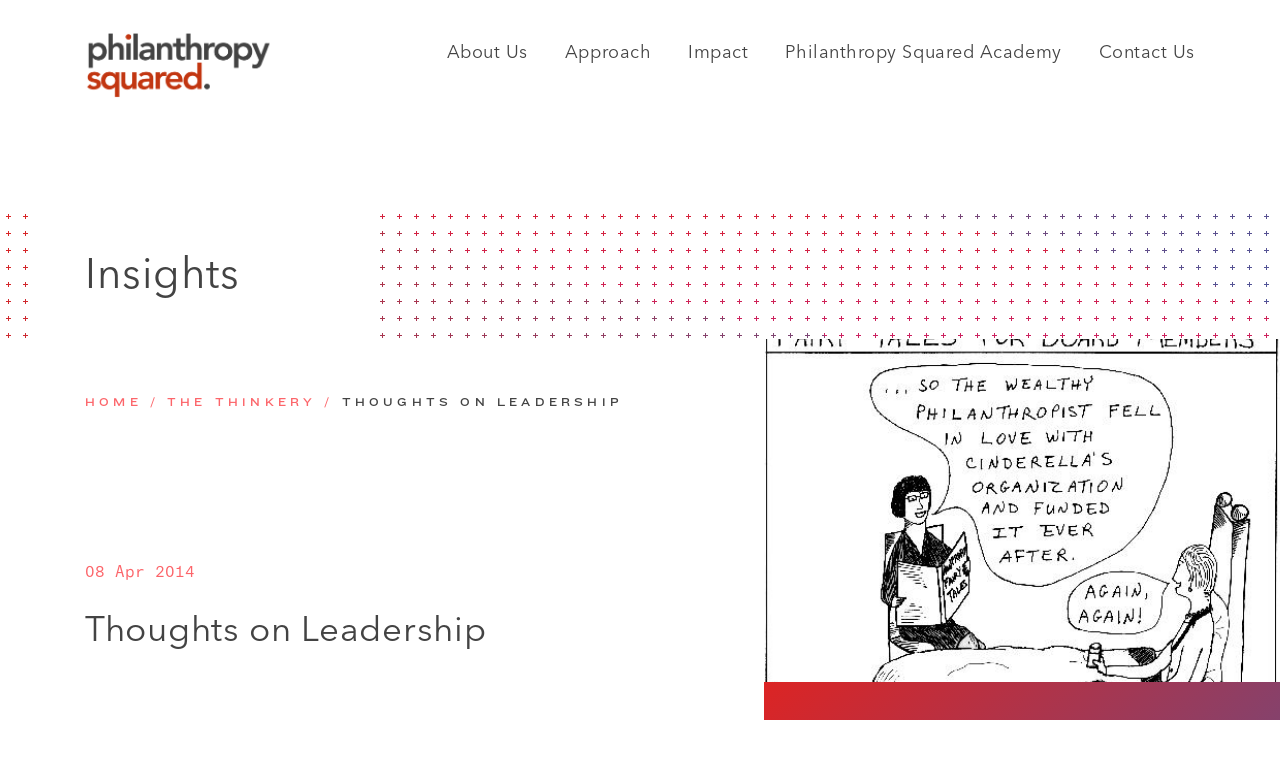

--- FILE ---
content_type: text/html; charset=UTF-8
request_url: https://philanthropy2.com/thinkery/thoughts-on-leadership
body_size: 12101
content:
<!doctype html>
<html lang="en-AU">
<head>
    <meta charset="utf-8">
    <meta http-equiv="x-ua-compatible" content="ie=edge">
    <meta name="viewport" content="width=device-width, initial-scale=1, shrink-to-fit=no">
            <meta property="twitter:image" content="/app/themes/psquare/dist/images/twitter.png"><link rel="icon" type="image/png" sizes="192x192" href="/app/themes/psquare/dist/images/android-chrome-192x192.png"><link rel="manifest" href="/app/themes/psquare/dist/images/manifest.json"><meta name="mobile-web-app-capable" content="yes"><meta name="theme-color" content="#fff"><meta name="application-name" content="Philantrophy Squared"><link rel="apple-touch-icon" sizes="57x57" href="/app/themes/psquare/dist/images/apple-touch-icon-57x57.png"><link rel="apple-touch-icon" sizes="60x60" href="/app/themes/psquare/dist/images/apple-touch-icon-60x60.png"><link rel="apple-touch-icon" sizes="72x72" href="/app/themes/psquare/dist/images/apple-touch-icon-72x72.png"><link rel="apple-touch-icon" sizes="76x76" href="/app/themes/psquare/dist/images/apple-touch-icon-76x76.png"><link rel="apple-touch-icon" sizes="114x114" href="/app/themes/psquare/dist/images/apple-touch-icon-114x114.png"><link rel="apple-touch-icon" sizes="120x120" href="/app/themes/psquare/dist/images/apple-touch-icon-120x120.png"><link rel="apple-touch-icon" sizes="144x144" href="/app/themes/psquare/dist/images/apple-touch-icon-144x144.png"><link rel="apple-touch-icon" sizes="152x152" href="/app/themes/psquare/dist/images/apple-touch-icon-152x152.png"><link rel="apple-touch-icon" sizes="180x180" href="/app/themes/psquare/dist/images/apple-touch-icon-180x180.png"><meta name="apple-mobile-web-app-capable" content="yes"><meta name="apple-mobile-web-app-status-bar-style" content="black-translucent"><meta name="apple-mobile-web-app-title" content="Philantrophy Squared"><link rel="icon" type="image/png" sizes="228x228" href="/app/themes/psquare/dist/images/coast-228x228.png"><link rel="yandex-tableau-widget" href="/app/themes/psquare/dist/images/yandex-browser-manifest.json"><meta name="msapplication-TileColor" content="#fff"><meta name="msapplication-TileImage" content="/app/themes/psquare/dist/images/mstile-144x144.png"><meta name="msapplication-config" content="/app/themes/psquare/dist/images/browserconfig.xml"><link rel="icon" type="image/png" sizes="16x16" href="/app/themes/psquare/dist/images/favicon-16x16.png"><link rel="icon" type="image/png" sizes="32x32" href="/app/themes/psquare/dist/images/favicon-32x32.png"><link rel="icon" type="image/png" sizes="96x96" href="/app/themes/psquare/dist/images/favicon-96x96.png"><link rel="icon" type="image/png" sizes="230x230" href="/app/themes/psquare/dist/images/favicon-230x230.png"><link rel="shortcut icon" href="/app/themes/psquare/dist/images/favicon.ico"><link rel="apple-touch-startup-image" media="screen and (min-width: 320px) and (min-height: 480px)" href="/app/themes/psquare/dist/images/apple-touch-startup-image-320x460.png"><link rel="apple-touch-startup-image" media="screen and (min-width: 320px) and (min-height: 480px)" href="/app/themes/psquare/dist/images/apple-touch-startup-image-640x920.png"><link rel="apple-touch-startup-image" media="screen and (min-width: 320px) and (min-height: 568px)" href="/app/themes/psquare/dist/images/apple-touch-startup-image-640x1096.png"><link rel="apple-touch-startup-image" media="screen and (min-width: 375px) and (min-height: 667px)" href="/app/themes/psquare/dist/images/apple-touch-startup-image-750x1294.png"><link rel="apple-touch-startup-image" media="screen and (min-width: 414px) and (min-height: 736px) and (orientation: landscape)" href="/app/themes/psquare/dist/images/apple-touch-startup-image-1182x2208.png"><link rel="apple-touch-startup-image" media="screen and (min-width: 414px) and (min-height: 736px) and (orientation: portrait)" href="/app/themes/psquare/dist/images/apple-touch-startup-image-1242x2148.png"><link rel="apple-touch-startup-image" media="screen and (min-width: 768px) and (min-height: 1024px) and (orientation: landscape)" href="/app/themes/psquare/dist/images/apple-touch-startup-image-748x1024.png"><link rel="apple-touch-startup-image" media="screen and (min-width: 768px) and (min-height: 1024px) and (orientation: portrait)" href="/app/themes/psquare/dist/images/apple-touch-startup-image-768x1004.png"><link rel="apple-touch-startup-image" media="screen and (min-width: 768px) and (min-height: 1024px) and (orientation: landscape)" href="/app/themes/psquare/dist/images/apple-touch-startup-image-1496x2048.png"><link rel="apple-touch-startup-image" media="screen and (min-width: 768px) and (min-height: 1024px) and (orientation: portrait)" href="/app/themes/psquare/dist/images/apple-touch-startup-image-1536x2008.png">
        <title>Thoughts on Leadership | Philanthropy Squared</title>
<meta name='robots' content='noindex, nofollow' />

<!-- The SEO Framework by Sybre Waaijer -->
<link rel="canonical" href="https://philanthropy2.com/thinkery/thoughts-on-leadership" />
<meta name="description" content="Leadership, leadership, leadership… QUT’s Australian Centre for Philanthropy and Non-Profit Studies recently published an excellent report on leadership in…" />
<meta property="og:type" content="article" />
<meta property="og:locale" content="en_GB" />
<meta property="og:site_name" content="Philanthropy Squared" />
<meta property="og:title" content="Thoughts on Leadership | Philanthropy Squared" />
<meta property="og:description" content="Leadership, leadership, leadership… QUT’s Australian Centre for Philanthropy and Non-Profit Studies recently published an excellent report on leadership in fundraising which identifies the importance…" />
<meta property="og:url" content="https://philanthropy2.com/thinkery/thoughts-on-leadership" />
<meta property="og:image" content="https://philanthropy2.com/app/uploads/2014/04/Compasspoint-image.jpg" />
<meta property="og:image:width" content="500" />
<meta property="og:image:height" content="502" />
<meta property="article:published_time" content="2014-04-08T05:09:23+00:00" />
<meta property="article:modified_time" content="2017-11-01T04:55:46+00:00" />
<meta name="twitter:card" content="summary_large_image" />
<meta name="twitter:title" content="Thoughts on Leadership | Philanthropy Squared" />
<meta name="twitter:description" content="Leadership, leadership, leadership… QUT’s Australian Centre for Philanthropy and Non-Profit Studies recently published an excellent report on leadership in fundraising which identifies the importance…" />
<meta name="twitter:image" content="https://philanthropy2.com/app/uploads/2014/04/Compasspoint-image.jpg" />
<script type="application/ld+json">{"@context":"https://schema.org","@graph":[{"@type":"WebSite","@id":"https://philanthropy2.com/#/schema/WebSite","url":"https://philanthropy2.com/","name":"Philanthropy Squared","description":"Management consulting firm specialising in development and marketing for the non-profit sector","inLanguage":"en-AU","potentialAction":{"@type":"SearchAction","target":{"@type":"EntryPoint","urlTemplate":"https://philanthropy2.com/search/{search_term_string}"},"query-input":"required name=search_term_string"},"publisher":{"@type":"Organization","@id":"https://philanthropy2.com/#/schema/Organization","name":"Philanthropy Squared","url":"https://philanthropy2.com/"}},{"@type":"WebPage","@id":"https://philanthropy2.com/thinkery/thoughts-on-leadership","url":"https://philanthropy2.com/thinkery/thoughts-on-leadership","name":"Thoughts on Leadership | Philanthropy Squared","description":"Leadership, leadership, leadership… QUT’s Australian Centre for Philanthropy and Non-Profit Studies recently published an excellent report on leadership in…","inLanguage":"en-AU","isPartOf":{"@id":"https://philanthropy2.com/#/schema/WebSite"},"breadcrumb":{"@type":"BreadcrumbList","@id":"https://philanthropy2.com/#/schema/BreadcrumbList","itemListElement":[{"@type":"ListItem","position":1,"item":"https://philanthropy2.com/","name":"Philanthropy Squared"},{"@type":"ListItem","position":2,"item":"https://philanthropy2.com/thinkery","name":"Archives: The Thinkery"},{"@type":"ListItem","position":3,"item":"https://philanthropy2.com/category/insights","name":"Category: Insights"},{"@type":"ListItem","position":4,"name":"Thoughts on Leadership"}]},"potentialAction":{"@type":"ReadAction","target":"https://philanthropy2.com/thinkery/thoughts-on-leadership"},"datePublished":"2014-04-08T05:09:23+00:00","dateModified":"2017-11-01T04:55:46+00:00"}]}</script>
<!-- / The SEO Framework by Sybre Waaijer | 11.60ms meta | 4.95ms boot -->

<link rel="alternate" title="oEmbed (JSON)" type="application/json+oembed" href="https://philanthropy2.com/wp-json/oembed/1.0/embed?url=https%3A%2F%2Fphilanthropy2.com%2Fthinkery%2Fthoughts-on-leadership" />
<link rel="alternate" title="oEmbed (XML)" type="text/xml+oembed" href="https://philanthropy2.com/wp-json/oembed/1.0/embed?url=https%3A%2F%2Fphilanthropy2.com%2Fthinkery%2Fthoughts-on-leadership&#038;format=xml" />
<style id='wp-img-auto-sizes-contain-inline-css' type='text/css'>
img:is([sizes=auto i],[sizes^="auto," i]){contain-intrinsic-size:3000px 1500px}
/*# sourceURL=wp-img-auto-sizes-contain-inline-css */
</style>
<style id='wp-emoji-styles-inline-css' type='text/css'>

	img.wp-smiley, img.emoji {
		display: inline !important;
		border: none !important;
		box-shadow: none !important;
		height: 1em !important;
		width: 1em !important;
		margin: 0 0.07em !important;
		vertical-align: -0.1em !important;
		background: none !important;
		padding: 0 !important;
	}
/*# sourceURL=wp-emoji-styles-inline-css */
</style>
<style id='wp-block-library-inline-css' type='text/css'>
:root{--wp-block-synced-color:#7a00df;--wp-block-synced-color--rgb:122,0,223;--wp-bound-block-color:var(--wp-block-synced-color);--wp-editor-canvas-background:#ddd;--wp-admin-theme-color:#007cba;--wp-admin-theme-color--rgb:0,124,186;--wp-admin-theme-color-darker-10:#006ba1;--wp-admin-theme-color-darker-10--rgb:0,107,160.5;--wp-admin-theme-color-darker-20:#005a87;--wp-admin-theme-color-darker-20--rgb:0,90,135;--wp-admin-border-width-focus:2px}@media (min-resolution:192dpi){:root{--wp-admin-border-width-focus:1.5px}}.wp-element-button{cursor:pointer}:root .has-very-light-gray-background-color{background-color:#eee}:root .has-very-dark-gray-background-color{background-color:#313131}:root .has-very-light-gray-color{color:#eee}:root .has-very-dark-gray-color{color:#313131}:root .has-vivid-green-cyan-to-vivid-cyan-blue-gradient-background{background:linear-gradient(135deg,#00d084,#0693e3)}:root .has-purple-crush-gradient-background{background:linear-gradient(135deg,#34e2e4,#4721fb 50%,#ab1dfe)}:root .has-hazy-dawn-gradient-background{background:linear-gradient(135deg,#faaca8,#dad0ec)}:root .has-subdued-olive-gradient-background{background:linear-gradient(135deg,#fafae1,#67a671)}:root .has-atomic-cream-gradient-background{background:linear-gradient(135deg,#fdd79a,#004a59)}:root .has-nightshade-gradient-background{background:linear-gradient(135deg,#330968,#31cdcf)}:root .has-midnight-gradient-background{background:linear-gradient(135deg,#020381,#2874fc)}:root{--wp--preset--font-size--normal:16px;--wp--preset--font-size--huge:42px}.has-regular-font-size{font-size:1em}.has-larger-font-size{font-size:2.625em}.has-normal-font-size{font-size:var(--wp--preset--font-size--normal)}.has-huge-font-size{font-size:var(--wp--preset--font-size--huge)}.has-text-align-center{text-align:center}.has-text-align-left{text-align:left}.has-text-align-right{text-align:right}.has-fit-text{white-space:nowrap!important}#end-resizable-editor-section{display:none}.aligncenter{clear:both}.items-justified-left{justify-content:flex-start}.items-justified-center{justify-content:center}.items-justified-right{justify-content:flex-end}.items-justified-space-between{justify-content:space-between}.screen-reader-text{border:0;clip-path:inset(50%);height:1px;margin:-1px;overflow:hidden;padding:0;position:absolute;width:1px;word-wrap:normal!important}.screen-reader-text:focus{background-color:#ddd;clip-path:none;color:#444;display:block;font-size:1em;height:auto;left:5px;line-height:normal;padding:15px 23px 14px;text-decoration:none;top:5px;width:auto;z-index:100000}html :where(.has-border-color){border-style:solid}html :where([style*=border-top-color]){border-top-style:solid}html :where([style*=border-right-color]){border-right-style:solid}html :where([style*=border-bottom-color]){border-bottom-style:solid}html :where([style*=border-left-color]){border-left-style:solid}html :where([style*=border-width]){border-style:solid}html :where([style*=border-top-width]){border-top-style:solid}html :where([style*=border-right-width]){border-right-style:solid}html :where([style*=border-bottom-width]){border-bottom-style:solid}html :where([style*=border-left-width]){border-left-style:solid}html :where(img[class*=wp-image-]){height:auto;max-width:100%}:where(figure){margin:0 0 1em}html :where(.is-position-sticky){--wp-admin--admin-bar--position-offset:var(--wp-admin--admin-bar--height,0px)}@media screen and (max-width:600px){html :where(.is-position-sticky){--wp-admin--admin-bar--position-offset:0px}}
/*# sourceURL=/wp-includes/css/dist/block-library/common.min.css */
</style>
<style id='classic-theme-styles-inline-css' type='text/css'>
/*! This file is auto-generated */
.wp-block-button__link{color:#fff;background-color:#32373c;border-radius:9999px;box-shadow:none;text-decoration:none;padding:calc(.667em + 2px) calc(1.333em + 2px);font-size:1.125em}.wp-block-file__button{background:#32373c;color:#fff;text-decoration:none}
/*# sourceURL=/wp-includes/css/classic-themes.min.css */
</style>
<link rel='stylesheet' id='sage/main.css-css' href='https://philanthropy2.com/app/themes/psquare/dist/styles/main.css' type='text/css' media='all' />
<script type="text/javascript" defer src="https://philanthropy2.com/wp/wp-includes/js/jquery/jquery.min.js?ver=3.7.1" id="jquery-core-js"></script>
<script type="text/javascript" defer src="https://philanthropy2.com/wp/wp-includes/js/jquery/jquery-migrate.min.js?ver=3.4.1" id="jquery-migrate-js"></script>
<link rel="https://api.w.org/" href="https://philanthropy2.com/wp-json/" /><link rel="EditURI" type="application/rsd+xml" title="RSD" href="https://philanthropy2.com/wp/xmlrpc.php?rsd" />
<style type="text/css">.recentcomments a{display:inline !important;padding:0 !important;margin:0 !important;}</style></head><body class="wp-singular thinkery-template-default single single-thinkery postid-432 wp-theme-psquareresources thoughts-on-leadership app-data singular-data single-data single-thinkery-data single-thinkery-thoughts-on-leadership-data">
                <!-- Google Tag Manager -->
        <noscript>
            <iframe src="//www.googletagmanager.com/ns.html?id=GTM-5XVV3LW" height="0" width="0"
                    style="display:none;visibility:hidden"></iframe>
        </noscript>
        <script defer>(function (w, d, s, l, i) {
                w[l] = w[l] || [];
                w[l].push({'gtm.start': new Date().getTime(), event: 'gtm.js'});
                var f = d.getElementsByTagName(s)[0], j = d.createElement(s), dl = l != 'dataLayer' ? '&l=' + l : '';
                j.async = true;
                j.src = '//www.googletagmanager.com/gtm.js?id=' + i + dl;
                f.parentNode.insertBefore(j, f);
            })(window, document, 'script', 'dataLayer', 'GTM-5XVV3LW');</script><!-- End Google Tag Manager -->
        <!--[if IE]>
<div class="alert alert-warning">
    You are using an <strong>outdated</strong> browser. Please <a href="http://browsehappy.com/">upgrade your
    browser</a> to improve your experience.
</div>
<![endif]-->
<header class="main-header big">
    <div class="container">

        <div class="header-burger hidden-md-up">
            <a href="#" class="burger">
                <span class="open">
                    <span></span>
                    <span class="center"></span>
                    <span></span>
                </span>
                <span class="close">
                    <span class="left"></span>
                    <span class="right"></span>
                </span>
                <span class="text">Toggle Navigation</span>
            </a>
        </div>
        <div class="header-content">
            <div class="row">
                <div class="col-12 col-md-3 header-logo">
                    <a class="brand " href="https://philanthropy2.com/">
                                            <div class="bg lazyload animated opacity"
                             style="background-image: url(https://philanthropy2.com/app/themes/psquare/dist/images/logo.png)">
                        </div>
                                        </a>
                </div>
                <div class="col-12 col-md-9 header-menu unloaded">
                    <nav class="nav-primary">
                                                    <div class="menu-main-menu-container"><ul id="menu-main-menu" class="nav"><li id="menu-item-89" class="menu-item menu-item-type-post_type menu-item-object-page menu-item-89"><a href="https://philanthropy2.com/about-us"><span class="item-text">About Us</span><span class="border"></span></a></li>
<li id="menu-item-105" class="menu-item menu-item-type-post_type menu-item-object-page menu-item-105"><a href="https://philanthropy2.com/our-approach"><span class="item-text">Approach</span><span class="border"></span></a></li>
<li id="menu-item-104" class="menu-item menu-item-type-post_type menu-item-object-page menu-item-104"><a href="https://philanthropy2.com/our-impact"><span class="item-text">Impact</span><span class="border"></span></a></li>
<li id="menu-item-604" class="menu-item menu-item-type-post_type menu-item-object-page menu-item-604"><a href="https://philanthropy2.com/academy"><span class="item-text">Philanthropy Squared Academy</span><span class="border"></span></a></li>
<li id="menu-item-6" class="menu-item menu-item-type-post_type menu-item-object-page menu-item-6"><a href="https://philanthropy2.com/contact-us"><span class="item-text">Contact Us</span><span class="border"></span></a></li>
</ul></div>
                                            </nav>
                </div>
            </div>
        </div>
        <div class="header-button hidden-md-up">
            <a href="tel:+61391017956" target="_blank"
               class="call-to-action">Contact Us</a>
        </div>
    </div>
    <div class="main-border"></div>
</header>
<div class="wrap unloaded" role="document">
    <div class="header-flag"></div>
    <div class="content">
        <main class="main">
                     <div class="section single-header crossed-background">
    <div class="header">
        <div class="container">
            <h1>
                <div class="title-overlay">
                    <span>Insights</span>
                </div>
            </h1>
        </div>
        <div class="background"></div>
        <div class="texture"></div>
        <div class="overlay"></div>
    </div>
</div>
    <article class="post-432 thinkery type-thinkery status-publish has-post-thumbnail hentry category-insights">
    <div class="section breadcrumbs">
    <div class="container">
        <div class="row">
            <div class="col-12 col-md-6">
                <ul>
                                                                        <li>
                                <a href="https://philanthropy2.com">Home</a>
                            </li>
                                                                                                <li>
                                <a href="https://philanthropy2.com/thinkery">The Thinkery</a>
                            </li>
                                                                                                <li>
                                <span>Thoughts on Leadership</span>
                            </li>
                                                            </ul>
            </div>
        </div>
    </div>
</div>
    <div class="section article-header">
        <div class="container">
            <div class="row">
                <div class="col-12 col-md-6">
                    <header>
                                                    <time class="updated" datetime="2014-04-08T05:09:23+00:00">08 Apr 2014</time>
                                                <h1 class="entry-title">Thoughts on Leadership</h1>
                                                                    </header>
                </div>
            </div>
        </div>
    </div>

    <div class="section sidebar">
    <div class="container">
                    <div class="row">
                <div class="col-12 col-md-5 push-md-7 featured-image">
                    <div class="bg animated opacity lazyload" data-bg="https://philanthropy2.com/app/uploads/2014/04/Compasspoint-image.jpg"></div>
                </div>
            </div>
                                            <div class="row">
                    <div class="col-12 col-md-5 push-md-7 featured-blockquote">
                        <div class="content">
                            <div class="blockquote">
                                <p>"How many of you asked your spouse to marry you by sending someone else along to ask?"</p>
                                <span class="author">Frankie Airey</span>
                            </div>
                            <div class="background"></div>
                            
                        </div>
                    </div>
                </div>
                        </div>
</div>




    <div class="section article-content content-area">
        <div class="container">
            <div class="row">
                <div class="col-12 col-md-6">
                    <div class="entry-content">
                        <strong>Leadership, leadership, leadership...</strong>

QUT’s Australian Centre for Philanthropy and Non-Profit Studies recently published an excellent report on leadership in fundraising which identifies the importance of the CEO in fundraising and highlights that “most board members lack a clearly communicated expectation that fundraising is part of the role.”

Here’s our take on the topic.

One of my early mentors, a McKinsey consultant back in the Campaign for Oxford days, used to say that around the non-profit board table on the subject of fundraising “the vehemence with which opinion is expressed is in inverse proportion to the level of experience.”  Think about it!  Another way of putting it is the “how hard can it be?” syndrome.   Surely, goes the logic, if it’s that hard you wouldn’t have fundraisers doing it!

Underlying values shape an institution’s structure which, in turn, drives behaviour. If you can accept this, then you’ll see how a visceral attitude to money – who has it, what we think they should do with it and how to get them to part with it - shapes the way we set out to raise it.   In Australia today we still have a tendency to believe that philanthropists are born and not made, and we set up our stall accordingly:  strategies are written and goals set without reference to the market expected to pay or the function expected to deliver; chronic under-investment in data, and a heavy emphasis on dollars over relationships that keeps the process in a short-term loop.

Instead, we need to see the whole process from the donor’s perspective.   When presenting to boards on development strategy I often start by asking for a show of hands:  How many of you are married?  How many of you asked your spouse to marry you by letter?  After the first date?  How many of you asked your spouse to marry you by sending someone else along to ask?

I could go on.

“Expectation is the root of all heartache”, as Shakespeare is reputed to have said.   Over the years I’ve worked hard to manage client expectations by encouraging them to make development an integral part of their strategic thinking and not just a downstream sales activity.  Sometimes it works, sometimes it doesn’t.  But one thing I’ve learned is that if those in leadership positions fail to acknowledge their role in fostering an organisational culture that is welcoming to donors, then there is little that I can do except advise the fundraiser to get out.

<strong>The board sets the tone</strong>

Ten years ago anyone suggesting the “give, get or get off” notion to a non-profit board would have been marched off the premises.  Today most boards accept they have a part to play in raising funds but, without first setting the context, activity can be undirected, wasted energy.

There are two things we need boards to do:  understand the principles of successful fundraising and participate in the process.

“Helping a company achieve its highest objectives calls for far more than passing discussion.”  So says the CEO of JMW Consultants of the board’s role in developing high-performance teams.  It requires a joint commitment between board and executive to; ”real inquiry, constructive debate, true collaboration to create and capitalise on opportunity.”

For a non-profit board this means taking time to consider the impact philanthropy could have on their organisation. They need to stop thinking of it as an easy means of plugging the operational funding gap.  That’s a recipe for disappointment.  Instead, take a long-term view and imagine how it could enable the organisation to be all that it could be.

Only when a compelling narrative has been found for philanthropy will board members have a clear context for their personal involvement in raising funds.

With regard to giving, I don’t advocate a minimum price to join a board – that would mean the exclusion of a great deal of experience and expertise.  But I do think boards overlook the fact that <u>everyone</u>, internally and externally, looks to their example.  And indeed why should others “stretch” their giving (at whatever level) when the head of the family has not done so?  Each giving according to his means is highly symbolic.

<strong>The CEO as CFO (Chief Fundraising Officer)</strong>

Valerie Wilder’s tenure at The Australian Ballet clearly demonstrated that major donors want to meet the person responsible for spending the money, the one who controls the balance sheet.  Donors seldom give because they like the fundraiser.  When the ask is carried out by the CEO, the impact is far greater and the scale of giving likely to be higher.

The CEO must drive whatever organisational change is necessary.   If we are to overcome deeply held suspicions about fundraising, we shouldn’t leave it to the Development Office to win over hearts and minds.  The leadership must ensure that development gets the cooperation it needs from other departments – finance, IT, marketing and, of course, program staff – in the face of changing priorities.  Many fundraising programs fail to achieve their targets because of passive resistance from the internal community.

On the Philanthropy Squared website there’s a case study about re-aligning the giving program at The Arts Centre in Melbourne.  We had recommended a dramatic shift in focus for the program away from memberships and towards philanthropic partnerships in order to grow income.  However, we held that in making this shift the organisation should prepare itself for a J-curve – a drop in income before it starts to rise again.  The CEO, Tim Jacobs, backed this view against resistance from the trust, executives and staff.  He carefully managed The Arts Centre through the fallow period until, after 3 years, they were raising more money than ever before.   Keeping his eye firmly on the horizon, he shielded the Development team from the daily excoriation that would have been their fate, and gave them the space to prove their worth.

In closing, then…  We have long looked to the US example for a culture of giving, and I’m often amused at the things we choose to remark and the things we choose to ignore.  Americans are more generous, we cry (“philanthropists are born and not made”), but we are shocked at seeing development offices with 5 – 10 times the number of staff we have here (“it can’t be that hard”).

In March 2012 a delegation of 18 chairs and chief executives from 10 of Australia’s top performing arts companies visited New York to examine how its culture of giving works.  They returned inspired, invigorated and above all amazed at the sheer scale of commitment of time, money and connections by board members and CEOs.  Louise Herron, then Chair of the Major Performing Arts Board, led the delegation.  Her verdict: “we used to think we had bad fundraisers, but now we know we just weren’t supporting them.”

&nbsp;
                    </div>
                </div>
            </div>
        </div>
    </div>
    </article>            </main>
            </div>
</div>
<footer class="main-footer">
    <div class="container">
        <div class="row">
            <div class="col-12 col-sm-12 col-md-8 col-lg-6 newsletter">
                <h3 class="footer-title">Connect with us</h3>
                <p class="footer-note">Stay up to date with us…</p>
                <form class="newsletter-form">
                    <input type="email" name="email" placeholder="Your Email Address" class="email">
                    <button type="submit" class="submit">Connect</button>
                    <input type="hidden" id="_wpnonce" name="_wpnonce" value="33a0329c0e" /><input type="hidden" name="_wp_http_referer" value="/thinkery/thoughts-on-leadership" />                </form>
                <span class="response"></span>
                <div class="newsletter-line"></div>
            </div>
            <div class="col-12 col-sm-6 col-md-6 col-lg-3 footer-content">
                <h3 class="footer-title">Contact Us</h3>
                <p><a href="/cdn-cgi/l/email-protection#2c44494040436c5c4445404d4258445e435c551e024f4341" target="_blank" rel="noopener">+61 3 9101 7956</a></p>
<p><a href="/cdn-cgi/l/email-protection#4129242d2d2e013129282d202f3529332e3138736f222e2c" target="_blank" rel="noopener"><span class="__cf_email__" data-cfemail="bed6dbd2d2d1feced6d7d2dfd0cad6ccd1cec78c90ddd1d3">[email&#160;protected]</span></a><br />
PO BOX 317 Carlton South 3053</p>
<p>&nbsp;</p>

            </div>
            <div class="col-12 col-sm-6 col-md-6 col-lg-3 footer-nav">
                <h3 class="footer-title">Follow Us</h3>
                                    <div class="menu-footer-menu-container"><ul id="menu-footer-menu" class="nav"><li id="menu-item-236" class="menu-item menu-item-type-custom menu-item-object-custom menu-item-236"><a target="_blank" href="https://www.linkedin.com/company/7746692/">Linkedin</a></li>
</ul></div>
                            </div>
        </div>
    </div>
</footer>
<script data-cfasync="false" src="/cdn-cgi/scripts/5c5dd728/cloudflare-static/email-decode.min.js"></script><script type="speculationrules">
{"prefetch":[{"source":"document","where":{"and":[{"href_matches":"/*"},{"not":{"href_matches":["/wp/wp-*.php","/wp/wp-admin/*","/app/uploads/*","/app/*","/app/plugins/*","/app/themes/psquare/resources/*","/*\\?(.+)"]}},{"not":{"selector_matches":"a[rel~=\"nofollow\"]"}},{"not":{"selector_matches":".no-prefetch, .no-prefetch a"}}]},"eagerness":"conservative"}]}
</script>
<style id='global-styles-inline-css' type='text/css'>
:root{--wp--preset--aspect-ratio--square: 1;--wp--preset--aspect-ratio--4-3: 4/3;--wp--preset--aspect-ratio--3-4: 3/4;--wp--preset--aspect-ratio--3-2: 3/2;--wp--preset--aspect-ratio--2-3: 2/3;--wp--preset--aspect-ratio--16-9: 16/9;--wp--preset--aspect-ratio--9-16: 9/16;--wp--preset--color--black: #000000;--wp--preset--color--cyan-bluish-gray: #abb8c3;--wp--preset--color--white: #ffffff;--wp--preset--color--pale-pink: #f78da7;--wp--preset--color--vivid-red: #cf2e2e;--wp--preset--color--luminous-vivid-orange: #ff6900;--wp--preset--color--luminous-vivid-amber: #fcb900;--wp--preset--color--light-green-cyan: #7bdcb5;--wp--preset--color--vivid-green-cyan: #00d084;--wp--preset--color--pale-cyan-blue: #8ed1fc;--wp--preset--color--vivid-cyan-blue: #0693e3;--wp--preset--color--vivid-purple: #9b51e0;--wp--preset--gradient--vivid-cyan-blue-to-vivid-purple: linear-gradient(135deg,rgb(6,147,227) 0%,rgb(155,81,224) 100%);--wp--preset--gradient--light-green-cyan-to-vivid-green-cyan: linear-gradient(135deg,rgb(122,220,180) 0%,rgb(0,208,130) 100%);--wp--preset--gradient--luminous-vivid-amber-to-luminous-vivid-orange: linear-gradient(135deg,rgb(252,185,0) 0%,rgb(255,105,0) 100%);--wp--preset--gradient--luminous-vivid-orange-to-vivid-red: linear-gradient(135deg,rgb(255,105,0) 0%,rgb(207,46,46) 100%);--wp--preset--gradient--very-light-gray-to-cyan-bluish-gray: linear-gradient(135deg,rgb(238,238,238) 0%,rgb(169,184,195) 100%);--wp--preset--gradient--cool-to-warm-spectrum: linear-gradient(135deg,rgb(74,234,220) 0%,rgb(151,120,209) 20%,rgb(207,42,186) 40%,rgb(238,44,130) 60%,rgb(251,105,98) 80%,rgb(254,248,76) 100%);--wp--preset--gradient--blush-light-purple: linear-gradient(135deg,rgb(255,206,236) 0%,rgb(152,150,240) 100%);--wp--preset--gradient--blush-bordeaux: linear-gradient(135deg,rgb(254,205,165) 0%,rgb(254,45,45) 50%,rgb(107,0,62) 100%);--wp--preset--gradient--luminous-dusk: linear-gradient(135deg,rgb(255,203,112) 0%,rgb(199,81,192) 50%,rgb(65,88,208) 100%);--wp--preset--gradient--pale-ocean: linear-gradient(135deg,rgb(255,245,203) 0%,rgb(182,227,212) 50%,rgb(51,167,181) 100%);--wp--preset--gradient--electric-grass: linear-gradient(135deg,rgb(202,248,128) 0%,rgb(113,206,126) 100%);--wp--preset--gradient--midnight: linear-gradient(135deg,rgb(2,3,129) 0%,rgb(40,116,252) 100%);--wp--preset--font-size--small: 13px;--wp--preset--font-size--medium: 20px;--wp--preset--font-size--large: 36px;--wp--preset--font-size--x-large: 42px;--wp--preset--spacing--20: 0.44rem;--wp--preset--spacing--30: 0.67rem;--wp--preset--spacing--40: 1rem;--wp--preset--spacing--50: 1.5rem;--wp--preset--spacing--60: 2.25rem;--wp--preset--spacing--70: 3.38rem;--wp--preset--spacing--80: 5.06rem;--wp--preset--shadow--natural: 6px 6px 9px rgba(0, 0, 0, 0.2);--wp--preset--shadow--deep: 12px 12px 50px rgba(0, 0, 0, 0.4);--wp--preset--shadow--sharp: 6px 6px 0px rgba(0, 0, 0, 0.2);--wp--preset--shadow--outlined: 6px 6px 0px -3px rgb(255, 255, 255), 6px 6px rgb(0, 0, 0);--wp--preset--shadow--crisp: 6px 6px 0px rgb(0, 0, 0);}:where(.is-layout-flex){gap: 0.5em;}:where(.is-layout-grid){gap: 0.5em;}body .is-layout-flex{display: flex;}.is-layout-flex{flex-wrap: wrap;align-items: center;}.is-layout-flex > :is(*, div){margin: 0;}body .is-layout-grid{display: grid;}.is-layout-grid > :is(*, div){margin: 0;}:where(.wp-block-columns.is-layout-flex){gap: 2em;}:where(.wp-block-columns.is-layout-grid){gap: 2em;}:where(.wp-block-post-template.is-layout-flex){gap: 1.25em;}:where(.wp-block-post-template.is-layout-grid){gap: 1.25em;}.has-black-color{color: var(--wp--preset--color--black) !important;}.has-cyan-bluish-gray-color{color: var(--wp--preset--color--cyan-bluish-gray) !important;}.has-white-color{color: var(--wp--preset--color--white) !important;}.has-pale-pink-color{color: var(--wp--preset--color--pale-pink) !important;}.has-vivid-red-color{color: var(--wp--preset--color--vivid-red) !important;}.has-luminous-vivid-orange-color{color: var(--wp--preset--color--luminous-vivid-orange) !important;}.has-luminous-vivid-amber-color{color: var(--wp--preset--color--luminous-vivid-amber) !important;}.has-light-green-cyan-color{color: var(--wp--preset--color--light-green-cyan) !important;}.has-vivid-green-cyan-color{color: var(--wp--preset--color--vivid-green-cyan) !important;}.has-pale-cyan-blue-color{color: var(--wp--preset--color--pale-cyan-blue) !important;}.has-vivid-cyan-blue-color{color: var(--wp--preset--color--vivid-cyan-blue) !important;}.has-vivid-purple-color{color: var(--wp--preset--color--vivid-purple) !important;}.has-black-background-color{background-color: var(--wp--preset--color--black) !important;}.has-cyan-bluish-gray-background-color{background-color: var(--wp--preset--color--cyan-bluish-gray) !important;}.has-white-background-color{background-color: var(--wp--preset--color--white) !important;}.has-pale-pink-background-color{background-color: var(--wp--preset--color--pale-pink) !important;}.has-vivid-red-background-color{background-color: var(--wp--preset--color--vivid-red) !important;}.has-luminous-vivid-orange-background-color{background-color: var(--wp--preset--color--luminous-vivid-orange) !important;}.has-luminous-vivid-amber-background-color{background-color: var(--wp--preset--color--luminous-vivid-amber) !important;}.has-light-green-cyan-background-color{background-color: var(--wp--preset--color--light-green-cyan) !important;}.has-vivid-green-cyan-background-color{background-color: var(--wp--preset--color--vivid-green-cyan) !important;}.has-pale-cyan-blue-background-color{background-color: var(--wp--preset--color--pale-cyan-blue) !important;}.has-vivid-cyan-blue-background-color{background-color: var(--wp--preset--color--vivid-cyan-blue) !important;}.has-vivid-purple-background-color{background-color: var(--wp--preset--color--vivid-purple) !important;}.has-black-border-color{border-color: var(--wp--preset--color--black) !important;}.has-cyan-bluish-gray-border-color{border-color: var(--wp--preset--color--cyan-bluish-gray) !important;}.has-white-border-color{border-color: var(--wp--preset--color--white) !important;}.has-pale-pink-border-color{border-color: var(--wp--preset--color--pale-pink) !important;}.has-vivid-red-border-color{border-color: var(--wp--preset--color--vivid-red) !important;}.has-luminous-vivid-orange-border-color{border-color: var(--wp--preset--color--luminous-vivid-orange) !important;}.has-luminous-vivid-amber-border-color{border-color: var(--wp--preset--color--luminous-vivid-amber) !important;}.has-light-green-cyan-border-color{border-color: var(--wp--preset--color--light-green-cyan) !important;}.has-vivid-green-cyan-border-color{border-color: var(--wp--preset--color--vivid-green-cyan) !important;}.has-pale-cyan-blue-border-color{border-color: var(--wp--preset--color--pale-cyan-blue) !important;}.has-vivid-cyan-blue-border-color{border-color: var(--wp--preset--color--vivid-cyan-blue) !important;}.has-vivid-purple-border-color{border-color: var(--wp--preset--color--vivid-purple) !important;}.has-vivid-cyan-blue-to-vivid-purple-gradient-background{background: var(--wp--preset--gradient--vivid-cyan-blue-to-vivid-purple) !important;}.has-light-green-cyan-to-vivid-green-cyan-gradient-background{background: var(--wp--preset--gradient--light-green-cyan-to-vivid-green-cyan) !important;}.has-luminous-vivid-amber-to-luminous-vivid-orange-gradient-background{background: var(--wp--preset--gradient--luminous-vivid-amber-to-luminous-vivid-orange) !important;}.has-luminous-vivid-orange-to-vivid-red-gradient-background{background: var(--wp--preset--gradient--luminous-vivid-orange-to-vivid-red) !important;}.has-very-light-gray-to-cyan-bluish-gray-gradient-background{background: var(--wp--preset--gradient--very-light-gray-to-cyan-bluish-gray) !important;}.has-cool-to-warm-spectrum-gradient-background{background: var(--wp--preset--gradient--cool-to-warm-spectrum) !important;}.has-blush-light-purple-gradient-background{background: var(--wp--preset--gradient--blush-light-purple) !important;}.has-blush-bordeaux-gradient-background{background: var(--wp--preset--gradient--blush-bordeaux) !important;}.has-luminous-dusk-gradient-background{background: var(--wp--preset--gradient--luminous-dusk) !important;}.has-pale-ocean-gradient-background{background: var(--wp--preset--gradient--pale-ocean) !important;}.has-electric-grass-gradient-background{background: var(--wp--preset--gradient--electric-grass) !important;}.has-midnight-gradient-background{background: var(--wp--preset--gradient--midnight) !important;}.has-small-font-size{font-size: var(--wp--preset--font-size--small) !important;}.has-medium-font-size{font-size: var(--wp--preset--font-size--medium) !important;}.has-large-font-size{font-size: var(--wp--preset--font-size--large) !important;}.has-x-large-font-size{font-size: var(--wp--preset--font-size--x-large) !important;}
/*# sourceURL=global-styles-inline-css */
</style>
<script type="text/javascript" defer src="https://cdnjs.cloudflare.com/polyfill/v3/polyfill.min.js?version=4.8.0" id="polyfill-js"></script>
<script type="text/javascript" defer src="https://philanthropy2.com/app/themes/psquare/dist/vendor/node-static.js" id="sage/node-static.js-js"></script>
<script type="text/javascript" id="sage/main.js-js-extra">
/* <![CDATA[ */
var jsParams = {"ajaxUrl":"https://philanthropy2.com/wp/wp-admin/admin-ajax.php"};
//# sourceURL=sage%2Fmain.js-js-extra
/* ]]> */
</script>
<script type="text/javascript" defer src="https://philanthropy2.com/app/themes/psquare/dist/scripts/main.js" id="sage/main.js-js"></script>
<script id="wp-emoji-settings" type="application/json">
{"baseUrl":"https://s.w.org/images/core/emoji/17.0.2/72x72/","ext":".png","svgUrl":"https://s.w.org/images/core/emoji/17.0.2/svg/","svgExt":".svg","source":{"concatemoji":"https://philanthropy2.com/wp/wp-includes/js/wp-emoji-release.min.js?ver=6.9"}}
</script>
<script type="module">
/* <![CDATA[ */
/*! This file is auto-generated */
const a=JSON.parse(document.getElementById("wp-emoji-settings").textContent),o=(window._wpemojiSettings=a,"wpEmojiSettingsSupports"),s=["flag","emoji"];function i(e){try{var t={supportTests:e,timestamp:(new Date).valueOf()};sessionStorage.setItem(o,JSON.stringify(t))}catch(e){}}function c(e,t,n){e.clearRect(0,0,e.canvas.width,e.canvas.height),e.fillText(t,0,0);t=new Uint32Array(e.getImageData(0,0,e.canvas.width,e.canvas.height).data);e.clearRect(0,0,e.canvas.width,e.canvas.height),e.fillText(n,0,0);const a=new Uint32Array(e.getImageData(0,0,e.canvas.width,e.canvas.height).data);return t.every((e,t)=>e===a[t])}function p(e,t){e.clearRect(0,0,e.canvas.width,e.canvas.height),e.fillText(t,0,0);var n=e.getImageData(16,16,1,1);for(let e=0;e<n.data.length;e++)if(0!==n.data[e])return!1;return!0}function u(e,t,n,a){switch(t){case"flag":return n(e,"\ud83c\udff3\ufe0f\u200d\u26a7\ufe0f","\ud83c\udff3\ufe0f\u200b\u26a7\ufe0f")?!1:!n(e,"\ud83c\udde8\ud83c\uddf6","\ud83c\udde8\u200b\ud83c\uddf6")&&!n(e,"\ud83c\udff4\udb40\udc67\udb40\udc62\udb40\udc65\udb40\udc6e\udb40\udc67\udb40\udc7f","\ud83c\udff4\u200b\udb40\udc67\u200b\udb40\udc62\u200b\udb40\udc65\u200b\udb40\udc6e\u200b\udb40\udc67\u200b\udb40\udc7f");case"emoji":return!a(e,"\ud83e\u1fac8")}return!1}function f(e,t,n,a){let r;const o=(r="undefined"!=typeof WorkerGlobalScope&&self instanceof WorkerGlobalScope?new OffscreenCanvas(300,150):document.createElement("canvas")).getContext("2d",{willReadFrequently:!0}),s=(o.textBaseline="top",o.font="600 32px Arial",{});return e.forEach(e=>{s[e]=t(o,e,n,a)}),s}function r(e){var t=document.createElement("script");t.src=e,t.defer=!0,document.head.appendChild(t)}a.supports={everything:!0,everythingExceptFlag:!0},new Promise(t=>{let n=function(){try{var e=JSON.parse(sessionStorage.getItem(o));if("object"==typeof e&&"number"==typeof e.timestamp&&(new Date).valueOf()<e.timestamp+604800&&"object"==typeof e.supportTests)return e.supportTests}catch(e){}return null}();if(!n){if("undefined"!=typeof Worker&&"undefined"!=typeof OffscreenCanvas&&"undefined"!=typeof URL&&URL.createObjectURL&&"undefined"!=typeof Blob)try{var e="postMessage("+f.toString()+"("+[JSON.stringify(s),u.toString(),c.toString(),p.toString()].join(",")+"));",a=new Blob([e],{type:"text/javascript"});const r=new Worker(URL.createObjectURL(a),{name:"wpTestEmojiSupports"});return void(r.onmessage=e=>{i(n=e.data),r.terminate(),t(n)})}catch(e){}i(n=f(s,u,c,p))}t(n)}).then(e=>{for(const n in e)a.supports[n]=e[n],a.supports.everything=a.supports.everything&&a.supports[n],"flag"!==n&&(a.supports.everythingExceptFlag=a.supports.everythingExceptFlag&&a.supports[n]);var t;a.supports.everythingExceptFlag=a.supports.everythingExceptFlag&&!a.supports.flag,a.supports.everything||((t=a.source||{}).concatemoji?r(t.concatemoji):t.wpemoji&&t.twemoji&&(r(t.twemoji),r(t.wpemoji)))});
//# sourceURL=https://philanthropy2.com/wp/wp-includes/js/wp-emoji-loader.min.js
/* ]]> */
</script>
<script defer src="https://static.cloudflareinsights.com/beacon.min.js/vcd15cbe7772f49c399c6a5babf22c1241717689176015" integrity="sha512-ZpsOmlRQV6y907TI0dKBHq9Md29nnaEIPlkf84rnaERnq6zvWvPUqr2ft8M1aS28oN72PdrCzSjY4U6VaAw1EQ==" data-cf-beacon='{"version":"2024.11.0","token":"785d2d294ddc4822bc13cd47fafa5ce1","r":1,"server_timing":{"name":{"cfCacheStatus":true,"cfEdge":true,"cfExtPri":true,"cfL4":true,"cfOrigin":true,"cfSpeedBrain":true},"location_startswith":null}}' crossorigin="anonymous"></script>
</body>
</html>

--- FILE ---
content_type: text/css
request_url: https://philanthropy2.com/app/themes/psquare/dist/styles/main.css
body_size: 32499
content:
@charset "UTF-8";

/*!
 * Bootstrap v4.0.0-alpha.2 (http://getbootstrap.com)
 * Copyright 2011-2015 Twitter, Inc.
 * Licensed under MIT (https://github.com/twbs/bootstrap/blob/master/LICENSE)
 *
 * Only load the components you need!!
 */

/*! normalize.css v5.0.0 | MIT License | github.com/necolas/normalize.css */

html {
  font-family: sans-serif;
  line-height: 1.15;
  -ms-text-size-adjust: 100%;
  -webkit-text-size-adjust: 100%;
}

body {
  margin: 0;
}

article,
aside,
footer,
header,
nav,
section {
  display: block;
}

h1 {
  font-size: 2em;
  margin: 0.67em 0;
}

figcaption,
figure,
main {
  display: block;
}

figure {
  margin: 1em 40px;
}

hr {
  -webkit-box-sizing: content-box;
          box-sizing: content-box;
  height: 0;
  overflow: visible;
}

pre {
  font-family: monospace, monospace;
  font-size: 1em;
}

a {
  background-color: transparent;
  -webkit-text-decoration-skip: objects;
}

a:active,
a:hover {
  outline-width: 0;
}

abbr[title] {
  border-bottom: none;
  text-decoration: underline;
  -webkit-text-decoration: underline dotted;
          text-decoration: underline dotted;
}

b,
strong {
  font-weight: inherit;
}

b,
strong {
  font-weight: bolder;
}

code,
kbd,
samp {
  font-family: monospace, monospace;
  font-size: 1em;
}

dfn {
  font-style: italic;
}

mark {
  background-color: #ff0;
  color: #000;
}

small {
  font-size: 80%;
}

sub,
sup {
  font-size: 75%;
  line-height: 0;
  position: relative;
  vertical-align: baseline;
}

sub {
  bottom: -0.25em;
}

sup {
  top: -0.5em;
}

audio,
video {
  display: inline-block;
}

audio:not([controls]) {
  display: none;
  height: 0;
}

img {
  border-style: none;
}

svg:not(:root) {
  overflow: hidden;
}

button,
input,
optgroup,
select,
textarea {
  font-family: sans-serif;
  font-size: 100%;
  line-height: 1.15;
  margin: 0;
}

button,
input {
  overflow: visible;
}

button,
select {
  text-transform: none;
}

button,
html [type="button"],
[type="reset"],
[type="submit"] {
  -webkit-appearance: button;
}

button::-moz-focus-inner,
[type="button"]::-moz-focus-inner,
[type="reset"]::-moz-focus-inner,
[type="submit"]::-moz-focus-inner {
  border-style: none;
  padding: 0;
}

button:-moz-focusring,
[type="button"]:-moz-focusring,
[type="reset"]:-moz-focusring,
[type="submit"]:-moz-focusring {
  outline: 1px dotted ButtonText;
}

fieldset {
  border: 1px solid #c0c0c0;
  margin: 0 2px;
  padding: 0.35em 0.625em 0.75em;
}

legend {
  -webkit-box-sizing: border-box;
          box-sizing: border-box;
  color: inherit;
  display: table;
  max-width: 100%;
  padding: 0;
  white-space: normal;
}

progress {
  display: inline-block;
  vertical-align: baseline;
}

textarea {
  overflow: auto;
}

[type="checkbox"],
[type="radio"] {
  -webkit-box-sizing: border-box;
          box-sizing: border-box;
  padding: 0;
}

[type="number"]::-webkit-inner-spin-button,
[type="number"]::-webkit-outer-spin-button {
  height: auto;
}

[type="search"] {
  -webkit-appearance: textfield;
  outline-offset: -2px;
}

[type="search"]::-webkit-search-cancel-button,
[type="search"]::-webkit-search-decoration {
  -webkit-appearance: none;
}

::-webkit-file-upload-button {
  -webkit-appearance: button;
  font: inherit;
}

details,
menu {
  display: block;
}

summary {
  display: list-item;
}

canvas {
  display: inline-block;
}

template {
  display: none;
}

[hidden] {
  display: none;
}

@media print {
  *,
  *::before,
  *::after,
  p::first-letter,
  div::first-letter,
  blockquote::first-letter,
  li::first-letter,
  p::first-line,
  div::first-line,
  blockquote::first-line,
  li::first-line {
    text-shadow: none !important;
    -webkit-box-shadow: none !important;
            box-shadow: none !important;
  }

  a,
  a:visited {
    text-decoration: underline;
  }

  abbr[title]::after {
    content: " (" attr(title) ")";
  }

  pre {
    white-space: pre-wrap !important;
  }

  pre,
  blockquote {
    border: 1px solid #999;
    page-break-inside: avoid;
  }

  thead {
    display: table-header-group;
  }

  tr,
  img {
    page-break-inside: avoid;
  }

  p,
  h2,
  h3 {
    orphans: 3;
    widows: 3;
  }

  h2,
  h3 {
    page-break-after: avoid;
  }

  .navbar {
    display: none;
  }

  .badge {
    border: 1px solid #000;
  }

  .table {
    border-collapse: collapse !important;
  }

  .table td,
  .table th {
    background-color: #fff !important;
  }

  .table-bordered th,
  .table-bordered td {
    border: 1px solid #ddd !important;
  }
}

html {
  -webkit-box-sizing: border-box;
          box-sizing: border-box;
}

*,
*::before,
*::after {
  -webkit-box-sizing: inherit;
          box-sizing: inherit;
}

@-ms-viewport {
  width: device-width;
}

html {
  -ms-overflow-style: scrollbar;
  -webkit-tap-highlight-color: transparent;
}

body {
  font-family: -apple-system, system-ui, BlinkMacSystemFont, "Segoe UI", Roboto, "Helvetica Neue", Arial, sans-serif;
  font-size: 1rem;
  font-weight: normal;
  line-height: 1.5;
  color: #434343;
  background-color: #fff;
}

[tabindex="-1"]:focus {
  outline: none !important;
}

h1,
h2,
h3,
h4,
h5,
h6 {
  margin-top: 0;
  margin-bottom: .5rem;
}

p {
  margin-top: 0;
  margin-bottom: 1rem;
}

abbr[title],
abbr[data-original-title] {
  cursor: help;
}

address {
  margin-bottom: 1rem;
  font-style: normal;
  line-height: inherit;
}

ol,
ul,
dl {
  margin-top: 0;
  margin-bottom: 1rem;
}

ol ol,
ul ul,
ol ul,
ul ol {
  margin-bottom: 0;
}

dt {
  font-weight: bold;
}

dd {
  margin-bottom: .5rem;
  margin-left: 0;
}

blockquote {
  margin: 0 0 1rem;
}

a {
  color: #fc656a;
  text-decoration: none;
}

a:focus,
a:hover {
  color: #fb1a21;
  text-decoration: underline;
}

a:not([href]):not([tabindex]) {
  color: inherit;
  text-decoration: none;
}

a:not([href]):not([tabindex]):focus,
a:not([href]):not([tabindex]):hover {
  color: inherit;
  text-decoration: none;
}

a:not([href]):not([tabindex]):focus {
  outline: 0;
}

pre {
  margin-top: 0;
  margin-bottom: 1rem;
  overflow: auto;
}

figure {
  margin: 0 0 1rem;
}

img {
  vertical-align: middle;
}

[role="button"] {
  cursor: pointer;
}

a,
area,
button,
[role="button"],
input,
label,
select,
summary,
textarea {
  -ms-touch-action: manipulation;
      touch-action: manipulation;
}

table {
  border-collapse: collapse;
  background-color: transparent;
}

caption {
  padding-top: 0.75rem;
  padding-bottom: 0.75rem;
  color: #e0e0e0;
  text-align: left;
  caption-side: bottom;
}

th {
  text-align: left;
}

label {
  display: inline-block;
  margin-bottom: .5rem;
}

button:focus {
  outline: 1px dotted;
  outline: 5px auto -webkit-focus-ring-color;
}

input,
button,
select,
textarea {
  line-height: inherit;
}

input[type="radio"]:disabled,
input[type="checkbox"]:disabled {
  cursor: not-allowed;
}

input[type="date"],
input[type="time"],
input[type="datetime-local"],
input[type="month"] {
  -webkit-appearance: listbox;
}

textarea {
  resize: vertical;
}

fieldset {
  min-width: 0;
  padding: 0;
  margin: 0;
  border: 0;
}

legend {
  display: block;
  width: 100%;
  padding: 0;
  margin-bottom: .5rem;
  font-size: 1.5rem;
  line-height: inherit;
}

input[type="search"] {
  -webkit-appearance: none;
}

output {
  display: inline-block;
}

[hidden] {
  display: none !important;
}

h1,
h2,
h3,
h4,
h5,
h6,
.h1,
.h2,
.h3,
.h4,
.h5,
.h6 {
  margin-bottom: 0.5rem;
  font-family: inherit;
  font-weight: 500;
  line-height: 1.1;
  color: inherit;
}

h1,
.h1 {
  font-size: 2.5rem;
}

h2,
.h2 {
  font-size: 2rem;
}

h3,
.h3 {
  font-size: 1.75rem;
}

h4,
.h4 {
  font-size: 1.5rem;
}

h5,
.h5 {
  font-size: 1.25rem;
}

h6,
.h6 {
  font-size: 1rem;
}

.lead {
  font-size: 1.25rem;
  font-weight: 300;
}

.display-1 {
  font-size: 6rem;
  font-weight: 300;
  line-height: 1.1;
}

.display-2 {
  font-size: 5.5rem;
  font-weight: 300;
  line-height: 1.1;
}

.display-3 {
  font-size: 4.5rem;
  font-weight: 300;
  line-height: 1.1;
}

.display-4 {
  font-size: 3.5rem;
  font-weight: 300;
  line-height: 1.1;
}

hr {
  margin-top: 1rem;
  margin-bottom: 1rem;
  border: 0;
  border-top: 1px solid rgba(0, 0, 0, 0.1);
}

small,
.small {
  font-size: 80%;
  font-weight: normal;
}

mark,
.mark {
  padding: 0.2em;
  background-color: #fcf8e3;
}

.list-unstyled,
.comment-list {
  padding-left: 0;
  list-style: none;
}

.list-inline {
  padding-left: 0;
  list-style: none;
}

.list-inline-item {
  display: inline-block;
}

.list-inline-item:not(:last-child) {
  margin-right: 5px;
}

.initialism {
  font-size: 90%;
  text-transform: uppercase;
}

blockquote,
.blockquote {
  padding: 0.5rem 1rem;
  margin-bottom: 1rem;
  font-size: 1.25rem;
  border-left: 0.25rem solid #d9d9d9;
}

.blockquote-footer {
  display: block;
  font-size: 80%;
  color: #e0e0e0;
}

.blockquote-footer::before {
  content: "\2014   \A0";
}

.blockquote-reverse {
  padding-right: 1rem;
  padding-left: 0;
  text-align: right;
  border-right: 0.25rem solid #d9d9d9;
  border-left: 0;
}

.blockquote-reverse .blockquote-footer::before {
  content: "";
}

.blockquote-reverse .blockquote-footer::after {
  content: "\A0   \2014";
}

.img-fluid,
.wp-caption img {
  max-width: 100%;
  height: auto;
}

.img-thumbnail {
  padding: 0.25rem;
  background-color: #fff;
  border: 1px solid #ddd;
  border-radius: 0.25rem;
  -webkit-transition: all 0.2s ease-in-out;
  -o-transition: all 0.2s ease-in-out;
  transition: all 0.2s ease-in-out;
  max-width: 100%;
  height: auto;
}

.figure,
.wp-caption {
  display: inline-block;
}

.figure-img,
.wp-caption img {
  margin-bottom: 0.5rem;
  line-height: 1;
}

.figure-caption,
.wp-caption-text {
  font-size: 90%;
  color: #e0e0e0;
}

.container {
  position: relative;
  margin-left: auto;
  margin-right: auto;
  padding-right: 15px;
  padding-left: 15px;
}

@media (min-width: 576px) {
  .container {
    padding-right: 15px;
    padding-left: 15px;
  }
}

@media (min-width: 768px) {
  .container {
    padding-right: 15px;
    padding-left: 15px;
  }
}

@media (min-width: 992px) {
  .container {
    padding-right: 15px;
    padding-left: 15px;
  }
}

@media (min-width: 1200px) {
  .container {
    padding-right: 15px;
    padding-left: 15px;
  }
}

@media (min-width: 576px) {
  .container {
    width: 540px;
    max-width: 100%;
  }
}

@media (min-width: 768px) {
  .container {
    width: 720px;
    max-width: 100%;
  }
}

@media (min-width: 992px) {
  .container {
    width: 960px;
    max-width: 100%;
  }
}

@media (min-width: 1200px) {
  .container {
    width: 1140px;
    max-width: 100%;
  }
}

.container-fluid {
  position: relative;
  margin-left: auto;
  margin-right: auto;
  padding-right: 15px;
  padding-left: 15px;
}

@media (min-width: 576px) {
  .container-fluid {
    padding-right: 15px;
    padding-left: 15px;
  }
}

@media (min-width: 768px) {
  .container-fluid {
    padding-right: 15px;
    padding-left: 15px;
  }
}

@media (min-width: 992px) {
  .container-fluid {
    padding-right: 15px;
    padding-left: 15px;
  }
}

@media (min-width: 1200px) {
  .container-fluid {
    padding-right: 15px;
    padding-left: 15px;
  }
}

.row {
  display: -webkit-box;
  display: -ms-flexbox;
  display: flex;
  -ms-flex-wrap: wrap;
      flex-wrap: wrap;
  margin-right: -15px;
  margin-left: -15px;
}

@media (min-width: 576px) {
  .row {
    margin-right: -15px;
    margin-left: -15px;
  }
}

@media (min-width: 768px) {
  .row {
    margin-right: -15px;
    margin-left: -15px;
  }
}

@media (min-width: 992px) {
  .row {
    margin-right: -15px;
    margin-left: -15px;
  }
}

@media (min-width: 1200px) {
  .row {
    margin-right: -15px;
    margin-left: -15px;
  }
}

.no-gutters {
  margin-right: 0;
  margin-left: 0;
}

.no-gutters > .col,
.no-gutters > [class*="col-"] {
  padding-right: 0;
  padding-left: 0;
}

.col-1,
.col-2,
.col-3,
.col-4,
.col-5,
.col-6,
.col-7,
.col-8,
.col-9,
.col-10,
.col-11,
.col-12,
.col,
.col-sm-1,
.col-sm-2,
.col-sm-3,
.col-sm-4,
.col-sm-5,
.col-sm-6,
.col-sm-7,
.col-sm-8,
.col-sm-9,
.col-sm-10,
.col-sm-11,
.col-sm-12,
.col-sm,
.col-md-1,
.col-md-2,
.col-md-3,
.col-md-4,
.col-md-5,
.col-md-6,
.col-md-7,
.col-md-8,
.col-md-9,
.col-md-10,
.col-md-11,
.col-md-12,
.col-md,
.col-lg-1,
.col-lg-2,
.col-lg-3,
.col-lg-4,
.col-lg-5,
.col-lg-6,
.col-lg-7,
.col-lg-8,
.col-lg-9,
.col-lg-10,
.col-lg-11,
.col-lg-12,
.col-lg,
.col-xl-1,
.col-xl-2,
.col-xl-3,
.col-xl-4,
.col-xl-5,
.col-xl-6,
.col-xl-7,
.col-xl-8,
.col-xl-9,
.col-xl-10,
.col-xl-11,
.col-xl-12,
.col-xl,
.col-xxl-1,
.col-xxl-2,
.col-xxl-3,
.col-xxl-4,
.col-xxl-5,
.col-xxl-6,
.col-xxl-7,
.col-xxl-8,
.col-xxl-9,
.col-xxl-10,
.col-xxl-11,
.col-xxl-12,
.col-xxl {
  position: relative;
  width: 100%;
  min-height: 1px;
  padding-right: 15px;
  padding-left: 15px;
}

@media (min-width: 576px) {
  .col-1,
  .col-2,
  .col-3,
  .col-4,
  .col-5,
  .col-6,
  .col-7,
  .col-8,
  .col-9,
  .col-10,
  .col-11,
  .col-12,
  .col,
  .col-sm-1,
  .col-sm-2,
  .col-sm-3,
  .col-sm-4,
  .col-sm-5,
  .col-sm-6,
  .col-sm-7,
  .col-sm-8,
  .col-sm-9,
  .col-sm-10,
  .col-sm-11,
  .col-sm-12,
  .col-sm,
  .col-md-1,
  .col-md-2,
  .col-md-3,
  .col-md-4,
  .col-md-5,
  .col-md-6,
  .col-md-7,
  .col-md-8,
  .col-md-9,
  .col-md-10,
  .col-md-11,
  .col-md-12,
  .col-md,
  .col-lg-1,
  .col-lg-2,
  .col-lg-3,
  .col-lg-4,
  .col-lg-5,
  .col-lg-6,
  .col-lg-7,
  .col-lg-8,
  .col-lg-9,
  .col-lg-10,
  .col-lg-11,
  .col-lg-12,
  .col-lg,
  .col-xl-1,
  .col-xl-2,
  .col-xl-3,
  .col-xl-4,
  .col-xl-5,
  .col-xl-6,
  .col-xl-7,
  .col-xl-8,
  .col-xl-9,
  .col-xl-10,
  .col-xl-11,
  .col-xl-12,
  .col-xl,
  .col-xxl-1,
  .col-xxl-2,
  .col-xxl-3,
  .col-xxl-4,
  .col-xxl-5,
  .col-xxl-6,
  .col-xxl-7,
  .col-xxl-8,
  .col-xxl-9,
  .col-xxl-10,
  .col-xxl-11,
  .col-xxl-12,
  .col-xxl {
    padding-right: 15px;
    padding-left: 15px;
  }
}

@media (min-width: 768px) {
  .col-1,
  .col-2,
  .col-3,
  .col-4,
  .col-5,
  .col-6,
  .col-7,
  .col-8,
  .col-9,
  .col-10,
  .col-11,
  .col-12,
  .col,
  .col-sm-1,
  .col-sm-2,
  .col-sm-3,
  .col-sm-4,
  .col-sm-5,
  .col-sm-6,
  .col-sm-7,
  .col-sm-8,
  .col-sm-9,
  .col-sm-10,
  .col-sm-11,
  .col-sm-12,
  .col-sm,
  .col-md-1,
  .col-md-2,
  .col-md-3,
  .col-md-4,
  .col-md-5,
  .col-md-6,
  .col-md-7,
  .col-md-8,
  .col-md-9,
  .col-md-10,
  .col-md-11,
  .col-md-12,
  .col-md,
  .col-lg-1,
  .col-lg-2,
  .col-lg-3,
  .col-lg-4,
  .col-lg-5,
  .col-lg-6,
  .col-lg-7,
  .col-lg-8,
  .col-lg-9,
  .col-lg-10,
  .col-lg-11,
  .col-lg-12,
  .col-lg,
  .col-xl-1,
  .col-xl-2,
  .col-xl-3,
  .col-xl-4,
  .col-xl-5,
  .col-xl-6,
  .col-xl-7,
  .col-xl-8,
  .col-xl-9,
  .col-xl-10,
  .col-xl-11,
  .col-xl-12,
  .col-xl,
  .col-xxl-1,
  .col-xxl-2,
  .col-xxl-3,
  .col-xxl-4,
  .col-xxl-5,
  .col-xxl-6,
  .col-xxl-7,
  .col-xxl-8,
  .col-xxl-9,
  .col-xxl-10,
  .col-xxl-11,
  .col-xxl-12,
  .col-xxl {
    padding-right: 15px;
    padding-left: 15px;
  }
}

@media (min-width: 992px) {
  .col-1,
  .col-2,
  .col-3,
  .col-4,
  .col-5,
  .col-6,
  .col-7,
  .col-8,
  .col-9,
  .col-10,
  .col-11,
  .col-12,
  .col,
  .col-sm-1,
  .col-sm-2,
  .col-sm-3,
  .col-sm-4,
  .col-sm-5,
  .col-sm-6,
  .col-sm-7,
  .col-sm-8,
  .col-sm-9,
  .col-sm-10,
  .col-sm-11,
  .col-sm-12,
  .col-sm,
  .col-md-1,
  .col-md-2,
  .col-md-3,
  .col-md-4,
  .col-md-5,
  .col-md-6,
  .col-md-7,
  .col-md-8,
  .col-md-9,
  .col-md-10,
  .col-md-11,
  .col-md-12,
  .col-md,
  .col-lg-1,
  .col-lg-2,
  .col-lg-3,
  .col-lg-4,
  .col-lg-5,
  .col-lg-6,
  .col-lg-7,
  .col-lg-8,
  .col-lg-9,
  .col-lg-10,
  .col-lg-11,
  .col-lg-12,
  .col-lg,
  .col-xl-1,
  .col-xl-2,
  .col-xl-3,
  .col-xl-4,
  .col-xl-5,
  .col-xl-6,
  .col-xl-7,
  .col-xl-8,
  .col-xl-9,
  .col-xl-10,
  .col-xl-11,
  .col-xl-12,
  .col-xl,
  .col-xxl-1,
  .col-xxl-2,
  .col-xxl-3,
  .col-xxl-4,
  .col-xxl-5,
  .col-xxl-6,
  .col-xxl-7,
  .col-xxl-8,
  .col-xxl-9,
  .col-xxl-10,
  .col-xxl-11,
  .col-xxl-12,
  .col-xxl {
    padding-right: 15px;
    padding-left: 15px;
  }
}

@media (min-width: 1200px) {
  .col-1,
  .col-2,
  .col-3,
  .col-4,
  .col-5,
  .col-6,
  .col-7,
  .col-8,
  .col-9,
  .col-10,
  .col-11,
  .col-12,
  .col,
  .col-sm-1,
  .col-sm-2,
  .col-sm-3,
  .col-sm-4,
  .col-sm-5,
  .col-sm-6,
  .col-sm-7,
  .col-sm-8,
  .col-sm-9,
  .col-sm-10,
  .col-sm-11,
  .col-sm-12,
  .col-sm,
  .col-md-1,
  .col-md-2,
  .col-md-3,
  .col-md-4,
  .col-md-5,
  .col-md-6,
  .col-md-7,
  .col-md-8,
  .col-md-9,
  .col-md-10,
  .col-md-11,
  .col-md-12,
  .col-md,
  .col-lg-1,
  .col-lg-2,
  .col-lg-3,
  .col-lg-4,
  .col-lg-5,
  .col-lg-6,
  .col-lg-7,
  .col-lg-8,
  .col-lg-9,
  .col-lg-10,
  .col-lg-11,
  .col-lg-12,
  .col-lg,
  .col-xl-1,
  .col-xl-2,
  .col-xl-3,
  .col-xl-4,
  .col-xl-5,
  .col-xl-6,
  .col-xl-7,
  .col-xl-8,
  .col-xl-9,
  .col-xl-10,
  .col-xl-11,
  .col-xl-12,
  .col-xl,
  .col-xxl-1,
  .col-xxl-2,
  .col-xxl-3,
  .col-xxl-4,
  .col-xxl-5,
  .col-xxl-6,
  .col-xxl-7,
  .col-xxl-8,
  .col-xxl-9,
  .col-xxl-10,
  .col-xxl-11,
  .col-xxl-12,
  .col-xxl {
    padding-right: 15px;
    padding-left: 15px;
  }
}

.col {
  -ms-flex-preferred-size: 0;
      flex-basis: 0;
  -webkit-box-flex: 1;
      -ms-flex-positive: 1;
          flex-grow: 1;
  max-width: 100%;
}

.col-auto {
  -webkit-box-flex: 0;
      -ms-flex: 0 0 auto;
          flex: 0 0 auto;
  width: auto;
}

.col-1 {
  -webkit-box-flex: 0;
      -ms-flex: 0 0 8.33333%;
          flex: 0 0 8.33333%;
  max-width: 8.33333%;
}

.col-2 {
  -webkit-box-flex: 0;
      -ms-flex: 0 0 16.66667%;
          flex: 0 0 16.66667%;
  max-width: 16.66667%;
}

.col-3 {
  -webkit-box-flex: 0;
      -ms-flex: 0 0 25%;
          flex: 0 0 25%;
  max-width: 25%;
}

.col-4 {
  -webkit-box-flex: 0;
      -ms-flex: 0 0 33.33333%;
          flex: 0 0 33.33333%;
  max-width: 33.33333%;
}

.col-5 {
  -webkit-box-flex: 0;
      -ms-flex: 0 0 41.66667%;
          flex: 0 0 41.66667%;
  max-width: 41.66667%;
}

.col-6 {
  -webkit-box-flex: 0;
      -ms-flex: 0 0 50%;
          flex: 0 0 50%;
  max-width: 50%;
}

.col-7 {
  -webkit-box-flex: 0;
      -ms-flex: 0 0 58.33333%;
          flex: 0 0 58.33333%;
  max-width: 58.33333%;
}

.col-8 {
  -webkit-box-flex: 0;
      -ms-flex: 0 0 66.66667%;
          flex: 0 0 66.66667%;
  max-width: 66.66667%;
}

.col-9 {
  -webkit-box-flex: 0;
      -ms-flex: 0 0 75%;
          flex: 0 0 75%;
  max-width: 75%;
}

.col-10 {
  -webkit-box-flex: 0;
      -ms-flex: 0 0 83.33333%;
          flex: 0 0 83.33333%;
  max-width: 83.33333%;
}

.col-11 {
  -webkit-box-flex: 0;
      -ms-flex: 0 0 91.66667%;
          flex: 0 0 91.66667%;
  max-width: 91.66667%;
}

.col-12 {
  -webkit-box-flex: 0;
      -ms-flex: 0 0 100%;
          flex: 0 0 100%;
  max-width: 100%;
}

.pull-0 {
  right: auto;
}

.pull-1 {
  right: 8.33333%;
}

.pull-2 {
  right: 16.66667%;
}

.pull-3 {
  right: 25%;
}

.pull-4 {
  right: 33.33333%;
}

.pull-5 {
  right: 41.66667%;
}

.pull-6 {
  right: 50%;
}

.pull-7 {
  right: 58.33333%;
}

.pull-8 {
  right: 66.66667%;
}

.pull-9 {
  right: 75%;
}

.pull-10 {
  right: 83.33333%;
}

.pull-11 {
  right: 91.66667%;
}

.pull-12 {
  right: 100%;
}

.push-0 {
  left: auto;
}

.push-1 {
  left: 8.33333%;
}

.push-2 {
  left: 16.66667%;
}

.push-3 {
  left: 25%;
}

.push-4 {
  left: 33.33333%;
}

.push-5 {
  left: 41.66667%;
}

.push-6 {
  left: 50%;
}

.push-7 {
  left: 58.33333%;
}

.push-8 {
  left: 66.66667%;
}

.push-9 {
  left: 75%;
}

.push-10 {
  left: 83.33333%;
}

.push-11 {
  left: 91.66667%;
}

.push-12 {
  left: 100%;
}

.offset-1 {
  margin-left: 8.33333%;
}

.offset-2 {
  margin-left: 16.66667%;
}

.offset-3 {
  margin-left: 25%;
}

.offset-4 {
  margin-left: 33.33333%;
}

.offset-5 {
  margin-left: 41.66667%;
}

.offset-6 {
  margin-left: 50%;
}

.offset-7 {
  margin-left: 58.33333%;
}

.offset-8 {
  margin-left: 66.66667%;
}

.offset-9 {
  margin-left: 75%;
}

.offset-10 {
  margin-left: 83.33333%;
}

.offset-11 {
  margin-left: 91.66667%;
}

@media (min-width: 576px) {
  .col-sm {
    -ms-flex-preferred-size: 0;
        flex-basis: 0;
    -webkit-box-flex: 1;
        -ms-flex-positive: 1;
            flex-grow: 1;
    max-width: 100%;
  }

  .col-sm-auto {
    -webkit-box-flex: 0;
        -ms-flex: 0 0 auto;
            flex: 0 0 auto;
    width: auto;
  }

  .col-sm-1 {
    -webkit-box-flex: 0;
        -ms-flex: 0 0 8.33333%;
            flex: 0 0 8.33333%;
    max-width: 8.33333%;
  }

  .col-sm-2 {
    -webkit-box-flex: 0;
        -ms-flex: 0 0 16.66667%;
            flex: 0 0 16.66667%;
    max-width: 16.66667%;
  }

  .col-sm-3 {
    -webkit-box-flex: 0;
        -ms-flex: 0 0 25%;
            flex: 0 0 25%;
    max-width: 25%;
  }

  .col-sm-4 {
    -webkit-box-flex: 0;
        -ms-flex: 0 0 33.33333%;
            flex: 0 0 33.33333%;
    max-width: 33.33333%;
  }

  .col-sm-5 {
    -webkit-box-flex: 0;
        -ms-flex: 0 0 41.66667%;
            flex: 0 0 41.66667%;
    max-width: 41.66667%;
  }

  .col-sm-6 {
    -webkit-box-flex: 0;
        -ms-flex: 0 0 50%;
            flex: 0 0 50%;
    max-width: 50%;
  }

  .col-sm-7 {
    -webkit-box-flex: 0;
        -ms-flex: 0 0 58.33333%;
            flex: 0 0 58.33333%;
    max-width: 58.33333%;
  }

  .col-sm-8 {
    -webkit-box-flex: 0;
        -ms-flex: 0 0 66.66667%;
            flex: 0 0 66.66667%;
    max-width: 66.66667%;
  }

  .col-sm-9 {
    -webkit-box-flex: 0;
        -ms-flex: 0 0 75%;
            flex: 0 0 75%;
    max-width: 75%;
  }

  .col-sm-10 {
    -webkit-box-flex: 0;
        -ms-flex: 0 0 83.33333%;
            flex: 0 0 83.33333%;
    max-width: 83.33333%;
  }

  .col-sm-11 {
    -webkit-box-flex: 0;
        -ms-flex: 0 0 91.66667%;
            flex: 0 0 91.66667%;
    max-width: 91.66667%;
  }

  .col-sm-12 {
    -webkit-box-flex: 0;
        -ms-flex: 0 0 100%;
            flex: 0 0 100%;
    max-width: 100%;
  }

  .pull-sm-0 {
    right: auto;
  }

  .pull-sm-1 {
    right: 8.33333%;
  }

  .pull-sm-2 {
    right: 16.66667%;
  }

  .pull-sm-3 {
    right: 25%;
  }

  .pull-sm-4 {
    right: 33.33333%;
  }

  .pull-sm-5 {
    right: 41.66667%;
  }

  .pull-sm-6 {
    right: 50%;
  }

  .pull-sm-7 {
    right: 58.33333%;
  }

  .pull-sm-8 {
    right: 66.66667%;
  }

  .pull-sm-9 {
    right: 75%;
  }

  .pull-sm-10 {
    right: 83.33333%;
  }

  .pull-sm-11 {
    right: 91.66667%;
  }

  .pull-sm-12 {
    right: 100%;
  }

  .push-sm-0 {
    left: auto;
  }

  .push-sm-1 {
    left: 8.33333%;
  }

  .push-sm-2 {
    left: 16.66667%;
  }

  .push-sm-3 {
    left: 25%;
  }

  .push-sm-4 {
    left: 33.33333%;
  }

  .push-sm-5 {
    left: 41.66667%;
  }

  .push-sm-6 {
    left: 50%;
  }

  .push-sm-7 {
    left: 58.33333%;
  }

  .push-sm-8 {
    left: 66.66667%;
  }

  .push-sm-9 {
    left: 75%;
  }

  .push-sm-10 {
    left: 83.33333%;
  }

  .push-sm-11 {
    left: 91.66667%;
  }

  .push-sm-12 {
    left: 100%;
  }

  .offset-sm-0 {
    margin-left: 0%;
  }

  .offset-sm-1 {
    margin-left: 8.33333%;
  }

  .offset-sm-2 {
    margin-left: 16.66667%;
  }

  .offset-sm-3 {
    margin-left: 25%;
  }

  .offset-sm-4 {
    margin-left: 33.33333%;
  }

  .offset-sm-5 {
    margin-left: 41.66667%;
  }

  .offset-sm-6 {
    margin-left: 50%;
  }

  .offset-sm-7 {
    margin-left: 58.33333%;
  }

  .offset-sm-8 {
    margin-left: 66.66667%;
  }

  .offset-sm-9 {
    margin-left: 75%;
  }

  .offset-sm-10 {
    margin-left: 83.33333%;
  }

  .offset-sm-11 {
    margin-left: 91.66667%;
  }
}

@media (min-width: 768px) {
  .col-md {
    -ms-flex-preferred-size: 0;
        flex-basis: 0;
    -webkit-box-flex: 1;
        -ms-flex-positive: 1;
            flex-grow: 1;
    max-width: 100%;
  }

  .col-md-auto {
    -webkit-box-flex: 0;
        -ms-flex: 0 0 auto;
            flex: 0 0 auto;
    width: auto;
  }

  .col-md-1 {
    -webkit-box-flex: 0;
        -ms-flex: 0 0 8.33333%;
            flex: 0 0 8.33333%;
    max-width: 8.33333%;
  }

  .col-md-2 {
    -webkit-box-flex: 0;
        -ms-flex: 0 0 16.66667%;
            flex: 0 0 16.66667%;
    max-width: 16.66667%;
  }

  .col-md-3 {
    -webkit-box-flex: 0;
        -ms-flex: 0 0 25%;
            flex: 0 0 25%;
    max-width: 25%;
  }

  .col-md-4 {
    -webkit-box-flex: 0;
        -ms-flex: 0 0 33.33333%;
            flex: 0 0 33.33333%;
    max-width: 33.33333%;
  }

  .col-md-5 {
    -webkit-box-flex: 0;
        -ms-flex: 0 0 41.66667%;
            flex: 0 0 41.66667%;
    max-width: 41.66667%;
  }

  .col-md-6 {
    -webkit-box-flex: 0;
        -ms-flex: 0 0 50%;
            flex: 0 0 50%;
    max-width: 50%;
  }

  .col-md-7 {
    -webkit-box-flex: 0;
        -ms-flex: 0 0 58.33333%;
            flex: 0 0 58.33333%;
    max-width: 58.33333%;
  }

  .col-md-8 {
    -webkit-box-flex: 0;
        -ms-flex: 0 0 66.66667%;
            flex: 0 0 66.66667%;
    max-width: 66.66667%;
  }

  .col-md-9 {
    -webkit-box-flex: 0;
        -ms-flex: 0 0 75%;
            flex: 0 0 75%;
    max-width: 75%;
  }

  .col-md-10 {
    -webkit-box-flex: 0;
        -ms-flex: 0 0 83.33333%;
            flex: 0 0 83.33333%;
    max-width: 83.33333%;
  }

  .col-md-11 {
    -webkit-box-flex: 0;
        -ms-flex: 0 0 91.66667%;
            flex: 0 0 91.66667%;
    max-width: 91.66667%;
  }

  .col-md-12 {
    -webkit-box-flex: 0;
        -ms-flex: 0 0 100%;
            flex: 0 0 100%;
    max-width: 100%;
  }

  .pull-md-0 {
    right: auto;
  }

  .pull-md-1 {
    right: 8.33333%;
  }

  .pull-md-2 {
    right: 16.66667%;
  }

  .pull-md-3 {
    right: 25%;
  }

  .pull-md-4 {
    right: 33.33333%;
  }

  .pull-md-5 {
    right: 41.66667%;
  }

  .pull-md-6 {
    right: 50%;
  }

  .pull-md-7 {
    right: 58.33333%;
  }

  .pull-md-8 {
    right: 66.66667%;
  }

  .pull-md-9 {
    right: 75%;
  }

  .pull-md-10 {
    right: 83.33333%;
  }

  .pull-md-11 {
    right: 91.66667%;
  }

  .pull-md-12 {
    right: 100%;
  }

  .push-md-0 {
    left: auto;
  }

  .push-md-1 {
    left: 8.33333%;
  }

  .push-md-2 {
    left: 16.66667%;
  }

  .push-md-3 {
    left: 25%;
  }

  .push-md-4 {
    left: 33.33333%;
  }

  .push-md-5 {
    left: 41.66667%;
  }

  .push-md-6 {
    left: 50%;
  }

  .push-md-7 {
    left: 58.33333%;
  }

  .push-md-8 {
    left: 66.66667%;
  }

  .push-md-9 {
    left: 75%;
  }

  .push-md-10 {
    left: 83.33333%;
  }

  .push-md-11 {
    left: 91.66667%;
  }

  .push-md-12 {
    left: 100%;
  }

  .offset-md-0 {
    margin-left: 0%;
  }

  .offset-md-1 {
    margin-left: 8.33333%;
  }

  .offset-md-2 {
    margin-left: 16.66667%;
  }

  .offset-md-3 {
    margin-left: 25%;
  }

  .offset-md-4 {
    margin-left: 33.33333%;
  }

  .offset-md-5 {
    margin-left: 41.66667%;
  }

  .offset-md-6 {
    margin-left: 50%;
  }

  .offset-md-7 {
    margin-left: 58.33333%;
  }

  .offset-md-8 {
    margin-left: 66.66667%;
  }

  .offset-md-9 {
    margin-left: 75%;
  }

  .offset-md-10 {
    margin-left: 83.33333%;
  }

  .offset-md-11 {
    margin-left: 91.66667%;
  }
}

@media (min-width: 992px) {
  .col-lg {
    -ms-flex-preferred-size: 0;
        flex-basis: 0;
    -webkit-box-flex: 1;
        -ms-flex-positive: 1;
            flex-grow: 1;
    max-width: 100%;
  }

  .col-lg-auto {
    -webkit-box-flex: 0;
        -ms-flex: 0 0 auto;
            flex: 0 0 auto;
    width: auto;
  }

  .col-lg-1 {
    -webkit-box-flex: 0;
        -ms-flex: 0 0 8.33333%;
            flex: 0 0 8.33333%;
    max-width: 8.33333%;
  }

  .col-lg-2 {
    -webkit-box-flex: 0;
        -ms-flex: 0 0 16.66667%;
            flex: 0 0 16.66667%;
    max-width: 16.66667%;
  }

  .col-lg-3 {
    -webkit-box-flex: 0;
        -ms-flex: 0 0 25%;
            flex: 0 0 25%;
    max-width: 25%;
  }

  .col-lg-4 {
    -webkit-box-flex: 0;
        -ms-flex: 0 0 33.33333%;
            flex: 0 0 33.33333%;
    max-width: 33.33333%;
  }

  .col-lg-5 {
    -webkit-box-flex: 0;
        -ms-flex: 0 0 41.66667%;
            flex: 0 0 41.66667%;
    max-width: 41.66667%;
  }

  .col-lg-6 {
    -webkit-box-flex: 0;
        -ms-flex: 0 0 50%;
            flex: 0 0 50%;
    max-width: 50%;
  }

  .col-lg-7 {
    -webkit-box-flex: 0;
        -ms-flex: 0 0 58.33333%;
            flex: 0 0 58.33333%;
    max-width: 58.33333%;
  }

  .col-lg-8 {
    -webkit-box-flex: 0;
        -ms-flex: 0 0 66.66667%;
            flex: 0 0 66.66667%;
    max-width: 66.66667%;
  }

  .col-lg-9 {
    -webkit-box-flex: 0;
        -ms-flex: 0 0 75%;
            flex: 0 0 75%;
    max-width: 75%;
  }

  .col-lg-10 {
    -webkit-box-flex: 0;
        -ms-flex: 0 0 83.33333%;
            flex: 0 0 83.33333%;
    max-width: 83.33333%;
  }

  .col-lg-11 {
    -webkit-box-flex: 0;
        -ms-flex: 0 0 91.66667%;
            flex: 0 0 91.66667%;
    max-width: 91.66667%;
  }

  .col-lg-12 {
    -webkit-box-flex: 0;
        -ms-flex: 0 0 100%;
            flex: 0 0 100%;
    max-width: 100%;
  }

  .pull-lg-0 {
    right: auto;
  }

  .pull-lg-1 {
    right: 8.33333%;
  }

  .pull-lg-2 {
    right: 16.66667%;
  }

  .pull-lg-3 {
    right: 25%;
  }

  .pull-lg-4 {
    right: 33.33333%;
  }

  .pull-lg-5 {
    right: 41.66667%;
  }

  .pull-lg-6 {
    right: 50%;
  }

  .pull-lg-7 {
    right: 58.33333%;
  }

  .pull-lg-8 {
    right: 66.66667%;
  }

  .pull-lg-9 {
    right: 75%;
  }

  .pull-lg-10 {
    right: 83.33333%;
  }

  .pull-lg-11 {
    right: 91.66667%;
  }

  .pull-lg-12 {
    right: 100%;
  }

  .push-lg-0 {
    left: auto;
  }

  .push-lg-1 {
    left: 8.33333%;
  }

  .push-lg-2 {
    left: 16.66667%;
  }

  .push-lg-3 {
    left: 25%;
  }

  .push-lg-4 {
    left: 33.33333%;
  }

  .push-lg-5 {
    left: 41.66667%;
  }

  .push-lg-6 {
    left: 50%;
  }

  .push-lg-7 {
    left: 58.33333%;
  }

  .push-lg-8 {
    left: 66.66667%;
  }

  .push-lg-9 {
    left: 75%;
  }

  .push-lg-10 {
    left: 83.33333%;
  }

  .push-lg-11 {
    left: 91.66667%;
  }

  .push-lg-12 {
    left: 100%;
  }

  .offset-lg-0 {
    margin-left: 0%;
  }

  .offset-lg-1 {
    margin-left: 8.33333%;
  }

  .offset-lg-2 {
    margin-left: 16.66667%;
  }

  .offset-lg-3 {
    margin-left: 25%;
  }

  .offset-lg-4 {
    margin-left: 33.33333%;
  }

  .offset-lg-5 {
    margin-left: 41.66667%;
  }

  .offset-lg-6 {
    margin-left: 50%;
  }

  .offset-lg-7 {
    margin-left: 58.33333%;
  }

  .offset-lg-8 {
    margin-left: 66.66667%;
  }

  .offset-lg-9 {
    margin-left: 75%;
  }

  .offset-lg-10 {
    margin-left: 83.33333%;
  }

  .offset-lg-11 {
    margin-left: 91.66667%;
  }
}

@media (min-width: 1200px) {
  .col-xl {
    -ms-flex-preferred-size: 0;
        flex-basis: 0;
    -webkit-box-flex: 1;
        -ms-flex-positive: 1;
            flex-grow: 1;
    max-width: 100%;
  }

  .col-xl-auto {
    -webkit-box-flex: 0;
        -ms-flex: 0 0 auto;
            flex: 0 0 auto;
    width: auto;
  }

  .col-xl-1 {
    -webkit-box-flex: 0;
        -ms-flex: 0 0 8.33333%;
            flex: 0 0 8.33333%;
    max-width: 8.33333%;
  }

  .col-xl-2 {
    -webkit-box-flex: 0;
        -ms-flex: 0 0 16.66667%;
            flex: 0 0 16.66667%;
    max-width: 16.66667%;
  }

  .col-xl-3 {
    -webkit-box-flex: 0;
        -ms-flex: 0 0 25%;
            flex: 0 0 25%;
    max-width: 25%;
  }

  .col-xl-4 {
    -webkit-box-flex: 0;
        -ms-flex: 0 0 33.33333%;
            flex: 0 0 33.33333%;
    max-width: 33.33333%;
  }

  .col-xl-5 {
    -webkit-box-flex: 0;
        -ms-flex: 0 0 41.66667%;
            flex: 0 0 41.66667%;
    max-width: 41.66667%;
  }

  .col-xl-6 {
    -webkit-box-flex: 0;
        -ms-flex: 0 0 50%;
            flex: 0 0 50%;
    max-width: 50%;
  }

  .col-xl-7 {
    -webkit-box-flex: 0;
        -ms-flex: 0 0 58.33333%;
            flex: 0 0 58.33333%;
    max-width: 58.33333%;
  }

  .col-xl-8 {
    -webkit-box-flex: 0;
        -ms-flex: 0 0 66.66667%;
            flex: 0 0 66.66667%;
    max-width: 66.66667%;
  }

  .col-xl-9 {
    -webkit-box-flex: 0;
        -ms-flex: 0 0 75%;
            flex: 0 0 75%;
    max-width: 75%;
  }

  .col-xl-10 {
    -webkit-box-flex: 0;
        -ms-flex: 0 0 83.33333%;
            flex: 0 0 83.33333%;
    max-width: 83.33333%;
  }

  .col-xl-11 {
    -webkit-box-flex: 0;
        -ms-flex: 0 0 91.66667%;
            flex: 0 0 91.66667%;
    max-width: 91.66667%;
  }

  .col-xl-12 {
    -webkit-box-flex: 0;
        -ms-flex: 0 0 100%;
            flex: 0 0 100%;
    max-width: 100%;
  }

  .pull-xl-0 {
    right: auto;
  }

  .pull-xl-1 {
    right: 8.33333%;
  }

  .pull-xl-2 {
    right: 16.66667%;
  }

  .pull-xl-3 {
    right: 25%;
  }

  .pull-xl-4 {
    right: 33.33333%;
  }

  .pull-xl-5 {
    right: 41.66667%;
  }

  .pull-xl-6 {
    right: 50%;
  }

  .pull-xl-7 {
    right: 58.33333%;
  }

  .pull-xl-8 {
    right: 66.66667%;
  }

  .pull-xl-9 {
    right: 75%;
  }

  .pull-xl-10 {
    right: 83.33333%;
  }

  .pull-xl-11 {
    right: 91.66667%;
  }

  .pull-xl-12 {
    right: 100%;
  }

  .push-xl-0 {
    left: auto;
  }

  .push-xl-1 {
    left: 8.33333%;
  }

  .push-xl-2 {
    left: 16.66667%;
  }

  .push-xl-3 {
    left: 25%;
  }

  .push-xl-4 {
    left: 33.33333%;
  }

  .push-xl-5 {
    left: 41.66667%;
  }

  .push-xl-6 {
    left: 50%;
  }

  .push-xl-7 {
    left: 58.33333%;
  }

  .push-xl-8 {
    left: 66.66667%;
  }

  .push-xl-9 {
    left: 75%;
  }

  .push-xl-10 {
    left: 83.33333%;
  }

  .push-xl-11 {
    left: 91.66667%;
  }

  .push-xl-12 {
    left: 100%;
  }

  .offset-xl-0 {
    margin-left: 0%;
  }

  .offset-xl-1 {
    margin-left: 8.33333%;
  }

  .offset-xl-2 {
    margin-left: 16.66667%;
  }

  .offset-xl-3 {
    margin-left: 25%;
  }

  .offset-xl-4 {
    margin-left: 33.33333%;
  }

  .offset-xl-5 {
    margin-left: 41.66667%;
  }

  .offset-xl-6 {
    margin-left: 50%;
  }

  .offset-xl-7 {
    margin-left: 58.33333%;
  }

  .offset-xl-8 {
    margin-left: 66.66667%;
  }

  .offset-xl-9 {
    margin-left: 75%;
  }

  .offset-xl-10 {
    margin-left: 83.33333%;
  }

  .offset-xl-11 {
    margin-left: 91.66667%;
  }
}

@media (min-width: 1440px) {
  .col-xxl {
    -ms-flex-preferred-size: 0;
        flex-basis: 0;
    -webkit-box-flex: 1;
        -ms-flex-positive: 1;
            flex-grow: 1;
    max-width: 100%;
  }

  .col-xxl-auto {
    -webkit-box-flex: 0;
        -ms-flex: 0 0 auto;
            flex: 0 0 auto;
    width: auto;
  }

  .col-xxl-1 {
    -webkit-box-flex: 0;
        -ms-flex: 0 0 8.33333%;
            flex: 0 0 8.33333%;
    max-width: 8.33333%;
  }

  .col-xxl-2 {
    -webkit-box-flex: 0;
        -ms-flex: 0 0 16.66667%;
            flex: 0 0 16.66667%;
    max-width: 16.66667%;
  }

  .col-xxl-3 {
    -webkit-box-flex: 0;
        -ms-flex: 0 0 25%;
            flex: 0 0 25%;
    max-width: 25%;
  }

  .col-xxl-4 {
    -webkit-box-flex: 0;
        -ms-flex: 0 0 33.33333%;
            flex: 0 0 33.33333%;
    max-width: 33.33333%;
  }

  .col-xxl-5 {
    -webkit-box-flex: 0;
        -ms-flex: 0 0 41.66667%;
            flex: 0 0 41.66667%;
    max-width: 41.66667%;
  }

  .col-xxl-6 {
    -webkit-box-flex: 0;
        -ms-flex: 0 0 50%;
            flex: 0 0 50%;
    max-width: 50%;
  }

  .col-xxl-7 {
    -webkit-box-flex: 0;
        -ms-flex: 0 0 58.33333%;
            flex: 0 0 58.33333%;
    max-width: 58.33333%;
  }

  .col-xxl-8 {
    -webkit-box-flex: 0;
        -ms-flex: 0 0 66.66667%;
            flex: 0 0 66.66667%;
    max-width: 66.66667%;
  }

  .col-xxl-9 {
    -webkit-box-flex: 0;
        -ms-flex: 0 0 75%;
            flex: 0 0 75%;
    max-width: 75%;
  }

  .col-xxl-10 {
    -webkit-box-flex: 0;
        -ms-flex: 0 0 83.33333%;
            flex: 0 0 83.33333%;
    max-width: 83.33333%;
  }

  .col-xxl-11 {
    -webkit-box-flex: 0;
        -ms-flex: 0 0 91.66667%;
            flex: 0 0 91.66667%;
    max-width: 91.66667%;
  }

  .col-xxl-12 {
    -webkit-box-flex: 0;
        -ms-flex: 0 0 100%;
            flex: 0 0 100%;
    max-width: 100%;
  }

  .pull-xxl-0 {
    right: auto;
  }

  .pull-xxl-1 {
    right: 8.33333%;
  }

  .pull-xxl-2 {
    right: 16.66667%;
  }

  .pull-xxl-3 {
    right: 25%;
  }

  .pull-xxl-4 {
    right: 33.33333%;
  }

  .pull-xxl-5 {
    right: 41.66667%;
  }

  .pull-xxl-6 {
    right: 50%;
  }

  .pull-xxl-7 {
    right: 58.33333%;
  }

  .pull-xxl-8 {
    right: 66.66667%;
  }

  .pull-xxl-9 {
    right: 75%;
  }

  .pull-xxl-10 {
    right: 83.33333%;
  }

  .pull-xxl-11 {
    right: 91.66667%;
  }

  .pull-xxl-12 {
    right: 100%;
  }

  .push-xxl-0 {
    left: auto;
  }

  .push-xxl-1 {
    left: 8.33333%;
  }

  .push-xxl-2 {
    left: 16.66667%;
  }

  .push-xxl-3 {
    left: 25%;
  }

  .push-xxl-4 {
    left: 33.33333%;
  }

  .push-xxl-5 {
    left: 41.66667%;
  }

  .push-xxl-6 {
    left: 50%;
  }

  .push-xxl-7 {
    left: 58.33333%;
  }

  .push-xxl-8 {
    left: 66.66667%;
  }

  .push-xxl-9 {
    left: 75%;
  }

  .push-xxl-10 {
    left: 83.33333%;
  }

  .push-xxl-11 {
    left: 91.66667%;
  }

  .push-xxl-12 {
    left: 100%;
  }

  .offset-xxl-0 {
    margin-left: 0%;
  }

  .offset-xxl-1 {
    margin-left: 8.33333%;
  }

  .offset-xxl-2 {
    margin-left: 16.66667%;
  }

  .offset-xxl-3 {
    margin-left: 25%;
  }

  .offset-xxl-4 {
    margin-left: 33.33333%;
  }

  .offset-xxl-5 {
    margin-left: 41.66667%;
  }

  .offset-xxl-6 {
    margin-left: 50%;
  }

  .offset-xxl-7 {
    margin-left: 58.33333%;
  }

  .offset-xxl-8 {
    margin-left: 66.66667%;
  }

  .offset-xxl-9 {
    margin-left: 75%;
  }

  .offset-xxl-10 {
    margin-left: 83.33333%;
  }

  .offset-xxl-11 {
    margin-left: 91.66667%;
  }
}

.form-control,
.comment-form input[type="text"],
.comment-form input[type="email"],
.comment-form input[type="url"],
.comment-form textarea,
.search-form .search-field {
  display: block;
  width: 100%;
  padding: 0.5rem 0.75rem;
  font-size: 1rem;
  line-height: 1.25;
  color: #8f8f8f;
  background-color: #fff;
  background-image: none;
  background-clip: padding-box;
  border: 1px solid rgba(0, 0, 0, 0.15);
  border-radius: 0.25rem;
  -webkit-transition: border-color ease-in-out 0.15s, -webkit-box-shadow ease-in-out 0.15s;
  transition: border-color ease-in-out 0.15s, -webkit-box-shadow ease-in-out 0.15s;
  -o-transition: border-color ease-in-out 0.15s, box-shadow ease-in-out 0.15s;
  transition: border-color ease-in-out 0.15s, box-shadow ease-in-out 0.15s;
  transition: border-color ease-in-out 0.15s, box-shadow ease-in-out 0.15s, -webkit-box-shadow ease-in-out 0.15s;
}

.form-control::-ms-expand,
.comment-form input[type="text"]::-ms-expand,
.comment-form input[type="email"]::-ms-expand,
.comment-form input[type="url"]::-ms-expand,
.comment-form textarea::-ms-expand,
.search-form .search-field::-ms-expand {
  background-color: transparent;
  border: 0;
}

.form-control:focus,
.comment-form input[type="text"]:focus,
.comment-form input[type="email"]:focus,
.comment-form input[type="url"]:focus,
.comment-form textarea:focus,
.search-form .search-field:focus {
  color: #8f8f8f;
  background-color: #fff;
  border-color: #fee2e3;
  outline: none;
}

.form-control::-webkit-input-placeholder,
.comment-form input[type="text"]::-webkit-input-placeholder,
.comment-form input[type="email"]::-webkit-input-placeholder,
.comment-form input[type="url"]::-webkit-input-placeholder,
.comment-form textarea::-webkit-input-placeholder,
.search-form .search-field::-webkit-input-placeholder {
  color: #e0e0e0;
  opacity: 1;
}

.form-control:-ms-input-placeholder,
.comment-form input[type="text"]:-ms-input-placeholder,
.comment-form input[type="email"]:-ms-input-placeholder,
.comment-form input[type="url"]:-ms-input-placeholder,
.comment-form textarea:-ms-input-placeholder,
.search-form .search-field:-ms-input-placeholder {
  color: #e0e0e0;
  opacity: 1;
}

.form-control::-ms-input-placeholder,
.comment-form input[type="text"]::-ms-input-placeholder,
.comment-form input[type="email"]::-ms-input-placeholder,
.comment-form input[type="url"]::-ms-input-placeholder,
.comment-form textarea::-ms-input-placeholder,
.search-form .search-field::-ms-input-placeholder {
  color: #e0e0e0;
  opacity: 1;
}

.form-control::placeholder,
.comment-form input[type="text"]::placeholder,
.comment-form input[type="email"]::placeholder,
.comment-form input[type="url"]::placeholder,
.comment-form textarea::placeholder,
.search-form .search-field::placeholder {
  color: #e0e0e0;
  opacity: 1;
}

.form-control:disabled,
.comment-form input[type="text"]:disabled,
.comment-form input[type="email"]:disabled,
.comment-form input[type="url"]:disabled,
.comment-form textarea:disabled,
.search-form .search-field:disabled,
.form-control[readonly],
.comment-form input[readonly][type="text"],
.comment-form input[readonly][type="email"],
.comment-form input[readonly][type="url"],
.comment-form textarea[readonly],
.search-form [readonly].search-field {
  background-color: #d9d9d9;
  opacity: 1;
}

.form-control:disabled,
.comment-form input[type="text"]:disabled,
.comment-form input[type="email"]:disabled,
.comment-form input[type="url"]:disabled,
.comment-form textarea:disabled,
.search-form .search-field:disabled {
  cursor: not-allowed;
}

select.form-control:not([size]):not([multiple]),
.search-form select.search-field:not([size]):not([multiple]) {
  height: calc(2.25rem + 2px);
}

select.form-control:focus::-ms-value,
.search-form select.search-field:focus::-ms-value {
  color: #8f8f8f;
  background-color: #fff;
}

.form-control-file,
.form-control-range {
  display: block;
}

.col-form-label {
  padding-top: calc(0.5rem - 1px * 2);
  padding-bottom: calc(0.5rem - 1px * 2);
  margin-bottom: 0;
}

.col-form-label-lg {
  padding-top: calc(0.75rem - 1px * 2);
  padding-bottom: calc(0.75rem - 1px * 2);
  font-size: 1.25rem;
}

.col-form-label-sm {
  padding-top: calc(0.25rem - 1px * 2);
  padding-bottom: calc(0.25rem - 1px * 2);
  font-size: 0.875rem;
}

.col-form-legend {
  padding-top: 0.5rem;
  padding-bottom: 0.5rem;
  margin-bottom: 0;
  font-size: 1rem;
}

.form-control-static {
  padding-top: 0.5rem;
  padding-bottom: 0.5rem;
  margin-bottom: 0;
  line-height: 1.25;
  border: solid transparent;
  border-width: 1px 0;
}

.form-control-static.form-control-sm,
.form-control-static.form-control-lg {
  padding-right: 0;
  padding-left: 0;
}

.form-control-sm {
  padding: 0.25rem 0.5rem;
  font-size: 0.875rem;
  border-radius: 0.2rem;
}

select.form-control-sm:not([size]):not([multiple]) {
  height: 1.8125rem;
}

.form-control-lg {
  padding: 0.75rem 1.5rem;
  font-size: 1.25rem;
  border-radius: 0.3rem;
}

select.form-control-lg:not([size]):not([multiple]) {
  height: 3.16667rem;
}

.form-group,
.comment-form p,
.search-form label {
  margin-bottom: 1rem;
}

.form-text {
  display: block;
  margin-top: 0.25rem;
}

.form-check {
  position: relative;
  display: block;
  margin-bottom: 0.5rem;
}

.form-check.disabled .form-check-label {
  color: #e0e0e0;
  cursor: not-allowed;
}

.form-check-label {
  padding-left: 1.25rem;
  margin-bottom: 0;
  cursor: pointer;
}

.form-check-input {
  position: absolute;
  margin-top: 0.25rem;
  margin-left: -1.25rem;
}

.form-check-input:only-child {
  position: static;
}

.form-check-inline {
  display: inline-block;
}

.form-check-inline .form-check-label {
  vertical-align: middle;
}

.form-check-inline + .form-check-inline {
  margin-left: 0.75rem;
}

.form-control-feedback {
  margin-top: 0.25rem;
}

.form-control-success,
.form-control-warning,
.form-control-danger {
  padding-right: 2.25rem;
  background-repeat: no-repeat;
  background-position: center right 0.5625rem;
  background-size: 1.125rem 1.125rem;
}

.has-success .form-control-feedback,
.has-success .form-control-label,
.has-success .col-form-label,
.has-success .form-check-label,
.has-success .custom-control {
  color: #5cb85c;
}

.has-success .form-control,
.has-success .comment-form input[type="text"],
.comment-form .has-success input[type="text"],
.has-success
.comment-form input[type="email"],
.comment-form .has-success input[type="email"],
.has-success
.comment-form input[type="url"],
.comment-form .has-success input[type="url"],
.has-success
.comment-form textarea,
.comment-form .has-success textarea,
.has-success .search-form .search-field,
.search-form .has-success .search-field {
  border-color: #5cb85c;
}

.has-success .input-group-addon {
  color: #5cb85c;
  border-color: #5cb85c;
  background-color: #eaf6ea;
}

.has-success .form-control-success {
  background-image: url("data:image/svg+xml;charset=utf8,%3Csvg xmlns='http://www.w3.org/2000/svg' viewBox='0 0 8 8'%3E%3Cpath fill='%235cb85c' d='M2.3 6.73L.6 4.53c-.4-1.04.46-1.4 1.1-.8l1.1 1.4 3.4-3.8c.6-.63 1.6-.27 1.2.7l-4 4.6c-.43.5-.8.4-1.1.1z'/%3E%3C/svg%3E");
}

.has-warning .form-control-feedback,
.has-warning .form-control-label,
.has-warning .col-form-label,
.has-warning .form-check-label,
.has-warning .custom-control {
  color: #f0ad4e;
}

.has-warning .form-control,
.has-warning .comment-form input[type="text"],
.comment-form .has-warning input[type="text"],
.has-warning
.comment-form input[type="email"],
.comment-form .has-warning input[type="email"],
.has-warning
.comment-form input[type="url"],
.comment-form .has-warning input[type="url"],
.has-warning
.comment-form textarea,
.comment-form .has-warning textarea,
.has-warning .search-form .search-field,
.search-form .has-warning .search-field {
  border-color: #f0ad4e;
}

.has-warning .input-group-addon {
  color: #f0ad4e;
  border-color: #f0ad4e;
  background-color: white;
}

.has-warning .form-control-warning {
  background-image: url("data:image/svg+xml;charset=utf8,%3Csvg xmlns='http://www.w3.org/2000/svg' viewBox='0 0 8 8'%3E%3Cpath fill='%23f0ad4e' d='M4.4 5.324h-.8v-2.46h.8zm0 1.42h-.8V5.89h.8zM3.76.63L.04 7.075c-.115.2.016.425.26.426h7.397c.242 0 .372-.226.258-.426C6.726 4.924 5.47 2.79 4.253.63c-.113-.174-.39-.174-.494 0z'/%3E%3C/svg%3E");
}

.has-danger .form-control-feedback,
.has-danger .form-control-label,
.has-danger .col-form-label,
.has-danger .form-check-label,
.has-danger .custom-control {
  color: #dc2424;
}

.has-danger .form-control,
.has-danger .comment-form input[type="text"],
.comment-form .has-danger input[type="text"],
.has-danger
.comment-form input[type="email"],
.comment-form .has-danger input[type="email"],
.has-danger
.comment-form input[type="url"],
.comment-form .has-danger input[type="url"],
.has-danger
.comment-form textarea,
.comment-form .has-danger textarea,
.has-danger .search-form .search-field,
.search-form .has-danger .search-field {
  border-color: #dc2424;
}

.has-danger .input-group-addon {
  color: #dc2424;
  border-color: #dc2424;
  background-color: #f8d4d4;
}

.has-danger .form-control-danger {
  background-image: url("data:image/svg+xml;charset=utf8,%3Csvg xmlns='http://www.w3.org/2000/svg' fill='%23dc2424' viewBox='-2 -2 7 7'%3E%3Cpath stroke='%23d9534f' d='M0 0l3 3m0-3L0 3'/%3E%3Ccircle r='.5'/%3E%3Ccircle cx='3' r='.5'/%3E%3Ccircle cy='3' r='.5'/%3E%3Ccircle cx='3' cy='3' r='.5'/%3E%3C/svg%3E");
}

.form-inline,
.search-form {
  display: -webkit-box;
  display: -ms-flexbox;
  display: flex;
  -webkit-box-orient: horizontal;
  -webkit-box-direction: normal;
      -ms-flex-flow: row wrap;
          flex-flow: row wrap;
  -webkit-box-align: center;
      -ms-flex-align: center;
          align-items: center;
}

.form-inline .form-check,
.search-form .form-check {
  width: 100%;
}

@media (min-width: 576px) {
  .form-inline label,
  .search-form label {
    display: -webkit-box;
    display: -ms-flexbox;
    display: flex;
    -webkit-box-align: center;
        -ms-flex-align: center;
            align-items: center;
    -webkit-box-pack: center;
        -ms-flex-pack: center;
            justify-content: center;
    margin-bottom: 0;
  }

  .form-inline .form-group,
  .search-form .form-group,
  .form-inline .comment-form p,
  .comment-form .form-inline p,
  .search-form .comment-form p,
  .comment-form .search-form p,
  .form-inline .search-form label,
  .search-form .form-inline label,
  .search-form label {
    display: -webkit-box;
    display: -ms-flexbox;
    display: flex;
    -webkit-box-flex: 0;
        -ms-flex: 0 0 auto;
            flex: 0 0 auto;
    -webkit-box-orient: horizontal;
    -webkit-box-direction: normal;
        -ms-flex-flow: row wrap;
            flex-flow: row wrap;
    -webkit-box-align: center;
        -ms-flex-align: center;
            align-items: center;
    margin-bottom: 0;
  }

  .form-inline .form-control,
  .search-form .form-control,
  .form-inline .comment-form input[type="text"],
  .comment-form .form-inline input[type="text"],
  .search-form .comment-form input[type="text"],
  .comment-form .search-form input[type="text"],
  .form-inline
    .comment-form input[type="email"],
  .comment-form .form-inline input[type="email"],
  .search-form
    .comment-form input[type="email"],
  .comment-form .search-form input[type="email"],
  .form-inline
    .comment-form input[type="url"],
  .comment-form .form-inline input[type="url"],
  .search-form
    .comment-form input[type="url"],
  .comment-form .search-form input[type="url"],
  .form-inline
    .comment-form textarea,
  .comment-form .form-inline textarea,
  .search-form
    .comment-form textarea,
  .comment-form .search-form textarea,
  .search-form .search-field {
    display: inline-block;
    width: auto;
    vertical-align: middle;
  }

  .form-inline .form-control-static,
  .search-form .form-control-static {
    display: inline-block;
  }

  .form-inline .input-group,
  .search-form .input-group {
    width: auto;
  }

  .form-inline .form-control-label,
  .search-form .form-control-label {
    margin-bottom: 0;
    vertical-align: middle;
  }

  .form-inline .form-check,
  .search-form .form-check {
    display: -webkit-box;
    display: -ms-flexbox;
    display: flex;
    -webkit-box-align: center;
        -ms-flex-align: center;
            align-items: center;
    -webkit-box-pack: center;
        -ms-flex-pack: center;
            justify-content: center;
    width: auto;
    margin-top: 0;
    margin-bottom: 0;
  }

  .form-inline .form-check-label,
  .search-form .form-check-label {
    padding-left: 0;
  }

  .form-inline .form-check-input,
  .search-form .form-check-input {
    position: relative;
    margin-top: 0;
    margin-right: 0.25rem;
    margin-left: 0;
  }

  .form-inline .custom-control,
  .search-form .custom-control {
    display: -webkit-box;
    display: -ms-flexbox;
    display: flex;
    -webkit-box-align: center;
        -ms-flex-align: center;
            align-items: center;
    -webkit-box-pack: center;
        -ms-flex-pack: center;
            justify-content: center;
    padding-left: 0;
  }

  .form-inline .custom-control-indicator,
  .search-form .custom-control-indicator {
    position: static;
    display: inline-block;
    margin-right: 0.25rem;
    vertical-align: text-bottom;
  }

  .form-inline .has-feedback .form-control-feedback,
  .search-form .has-feedback .form-control-feedback {
    top: 0;
  }
}

.btn,
.comment-form input[type="submit"],
.search-form .search-submit {
  display: inline-block;
  font-weight: normal;
  line-height: 1.25;
  text-align: center;
  white-space: nowrap;
  vertical-align: middle;
  -webkit-user-select: none;
     -moz-user-select: none;
      -ms-user-select: none;
          user-select: none;
  border: 1px solid transparent;
  padding: 0.5rem 1rem;
  font-size: 1rem;
  border-radius: 0.25rem;
  -webkit-transition: all 0.2s ease-in-out;
  -o-transition: all 0.2s ease-in-out;
  transition: all 0.2s ease-in-out;
}

.btn:focus,
.comment-form input[type="submit"]:focus,
.search-form .search-submit:focus,
.btn:hover,
.comment-form input[type="submit"]:hover,
.search-form .search-submit:hover {
  text-decoration: none;
}

.btn:focus,
.comment-form input[type="submit"]:focus,
.search-form .search-submit:focus,
.btn.focus,
.comment-form input.focus[type="submit"],
.search-form .focus.search-submit {
  outline: 0;
  -webkit-box-shadow: 0 0 0 2px rgba(252, 101, 106, 0.25);
          box-shadow: 0 0 0 2px rgba(252, 101, 106, 0.25);
}

.btn.disabled,
.comment-form input.disabled[type="submit"],
.search-form .disabled.search-submit,
.btn:disabled,
.comment-form input[type="submit"]:disabled,
.search-form .search-submit:disabled {
  cursor: not-allowed;
  opacity: .65;
}

.btn:active,
.comment-form input[type="submit"]:active,
.search-form .search-submit:active,
.btn.active,
.comment-form input.active[type="submit"],
.search-form .active.search-submit {
  background-image: none;
}

a.btn.disabled,
.search-form a.disabled.search-submit,
fieldset[disabled] a.btn,
fieldset[disabled] .search-form a.search-submit,
.search-form
fieldset[disabled] a.search-submit {
  pointer-events: none;
}

.btn-primary {
  color: #fff;
  background-color: #fc656a;
  border-color: #fc656a;
}

.btn-primary:hover {
  color: #fff;
  background-color: #fb333a;
  border-color: #fb2930;
}

.btn-primary:focus,
.btn-primary.focus {
  -webkit-box-shadow: 0 0 0 2px rgba(252, 101, 106, 0.5);
          box-shadow: 0 0 0 2px rgba(252, 101, 106, 0.5);
}

.btn-primary.disabled,
.btn-primary:disabled {
  background-color: #fc656a;
  border-color: #fc656a;
}

.btn-primary:active,
.btn-primary.active,
.show > .btn-primary.dropdown-toggle {
  color: #fff;
  background-color: #fb333a;
  background-image: none;
  border-color: #fb2930;
}

.btn-secondary,
.comment-form input[type="submit"],
.search-form .search-submit {
  color: #434343;
  background-color: #fff;
  border-color: #ccc;
}

.btn-secondary:hover,
.comment-form input[type="submit"]:hover,
.search-form .search-submit:hover {
  color: #434343;
  background-color: #e6e6e6;
  border-color: #adadad;
}

.btn-secondary:focus,
.comment-form input[type="submit"]:focus,
.search-form .search-submit:focus,
.btn-secondary.focus,
.comment-form input.focus[type="submit"],
.search-form .focus.search-submit {
  -webkit-box-shadow: 0 0 0 2px rgba(204, 204, 204, 0.5);
          box-shadow: 0 0 0 2px rgba(204, 204, 204, 0.5);
}

.btn-secondary.disabled,
.comment-form input.disabled[type="submit"],
.search-form .disabled.search-submit,
.btn-secondary:disabled,
.comment-form input[type="submit"]:disabled,
.search-form .search-submit:disabled {
  background-color: #fff;
  border-color: #ccc;
}

.btn-secondary:active,
.comment-form input[type="submit"]:active,
.search-form .search-submit:active,
.btn-secondary.active,
.comment-form input.active[type="submit"],
.search-form .active.search-submit,
.show > .btn-secondary.dropdown-toggle,
.comment-form
  .show > input.dropdown-toggle[type="submit"],
.search-form
  .show > .dropdown-toggle.search-submit {
  color: #434343;
  background-color: #e6e6e6;
  background-image: none;
  border-color: #adadad;
}

.btn-info {
  color: #fff;
  background-color: #5bc0de;
  border-color: #5bc0de;
}

.btn-info:hover {
  color: #fff;
  background-color: #31b0d5;
  border-color: #2aabd2;
}

.btn-info:focus,
.btn-info.focus {
  -webkit-box-shadow: 0 0 0 2px rgba(91, 192, 222, 0.5);
          box-shadow: 0 0 0 2px rgba(91, 192, 222, 0.5);
}

.btn-info.disabled,
.btn-info:disabled {
  background-color: #5bc0de;
  border-color: #5bc0de;
}

.btn-info:active,
.btn-info.active,
.show > .btn-info.dropdown-toggle {
  color: #fff;
  background-color: #31b0d5;
  background-image: none;
  border-color: #2aabd2;
}

.btn-success {
  color: #fff;
  background-color: #5cb85c;
  border-color: #5cb85c;
}

.btn-success:hover {
  color: #fff;
  background-color: #449d44;
  border-color: #419641;
}

.btn-success:focus,
.btn-success.focus {
  -webkit-box-shadow: 0 0 0 2px rgba(92, 184, 92, 0.5);
          box-shadow: 0 0 0 2px rgba(92, 184, 92, 0.5);
}

.btn-success.disabled,
.btn-success:disabled {
  background-color: #5cb85c;
  border-color: #5cb85c;
}

.btn-success:active,
.btn-success.active,
.show > .btn-success.dropdown-toggle {
  color: #fff;
  background-color: #449d44;
  background-image: none;
  border-color: #419641;
}

.btn-warning {
  color: #fff;
  background-color: #f0ad4e;
  border-color: #f0ad4e;
}

.btn-warning:hover {
  color: #fff;
  background-color: #ec971f;
  border-color: #eb9316;
}

.btn-warning:focus,
.btn-warning.focus {
  -webkit-box-shadow: 0 0 0 2px rgba(240, 173, 78, 0.5);
          box-shadow: 0 0 0 2px rgba(240, 173, 78, 0.5);
}

.btn-warning.disabled,
.btn-warning:disabled {
  background-color: #f0ad4e;
  border-color: #f0ad4e;
}

.btn-warning:active,
.btn-warning.active,
.show > .btn-warning.dropdown-toggle {
  color: #fff;
  background-color: #ec971f;
  background-image: none;
  border-color: #eb9316;
}

.btn-danger {
  color: #fff;
  background-color: #dc2424;
  border-color: #dc2424;
}

.btn-danger:hover {
  color: #fff;
  background-color: #b11c1c;
  border-color: #a81b1b;
}

.btn-danger:focus,
.btn-danger.focus {
  -webkit-box-shadow: 0 0 0 2px rgba(220, 36, 36, 0.5);
          box-shadow: 0 0 0 2px rgba(220, 36, 36, 0.5);
}

.btn-danger.disabled,
.btn-danger:disabled {
  background-color: #dc2424;
  border-color: #dc2424;
}

.btn-danger:active,
.btn-danger.active,
.show > .btn-danger.dropdown-toggle {
  color: #fff;
  background-color: #b11c1c;
  background-image: none;
  border-color: #a81b1b;
}

.btn-outline-primary {
  color: #fc656a;
  background-image: none;
  background-color: transparent;
  border-color: #fc656a;
}

.btn-outline-primary:hover {
  color: #fff;
  background-color: #fc656a;
  border-color: #fc656a;
}

.btn-outline-primary:focus,
.btn-outline-primary.focus {
  -webkit-box-shadow: 0 0 0 2px rgba(252, 101, 106, 0.5);
          box-shadow: 0 0 0 2px rgba(252, 101, 106, 0.5);
}

.btn-outline-primary.disabled,
.btn-outline-primary:disabled {
  color: #fc656a;
  background-color: transparent;
}

.btn-outline-primary:active,
.btn-outline-primary.active,
.show > .btn-outline-primary.dropdown-toggle {
  color: #fff;
  background-color: #fc656a;
  border-color: #fc656a;
}

.btn-outline-secondary {
  color: #ccc;
  background-image: none;
  background-color: transparent;
  border-color: #ccc;
}

.btn-outline-secondary:hover {
  color: #fff;
  background-color: #ccc;
  border-color: #ccc;
}

.btn-outline-secondary:focus,
.btn-outline-secondary.focus {
  -webkit-box-shadow: 0 0 0 2px rgba(204, 204, 204, 0.5);
          box-shadow: 0 0 0 2px rgba(204, 204, 204, 0.5);
}

.btn-outline-secondary.disabled,
.btn-outline-secondary:disabled {
  color: #ccc;
  background-color: transparent;
}

.btn-outline-secondary:active,
.btn-outline-secondary.active,
.show > .btn-outline-secondary.dropdown-toggle {
  color: #fff;
  background-color: #ccc;
  border-color: #ccc;
}

.btn-outline-info {
  color: #5bc0de;
  background-image: none;
  background-color: transparent;
  border-color: #5bc0de;
}

.btn-outline-info:hover {
  color: #fff;
  background-color: #5bc0de;
  border-color: #5bc0de;
}

.btn-outline-info:focus,
.btn-outline-info.focus {
  -webkit-box-shadow: 0 0 0 2px rgba(91, 192, 222, 0.5);
          box-shadow: 0 0 0 2px rgba(91, 192, 222, 0.5);
}

.btn-outline-info.disabled,
.btn-outline-info:disabled {
  color: #5bc0de;
  background-color: transparent;
}

.btn-outline-info:active,
.btn-outline-info.active,
.show > .btn-outline-info.dropdown-toggle {
  color: #fff;
  background-color: #5bc0de;
  border-color: #5bc0de;
}

.btn-outline-success {
  color: #5cb85c;
  background-image: none;
  background-color: transparent;
  border-color: #5cb85c;
}

.btn-outline-success:hover {
  color: #fff;
  background-color: #5cb85c;
  border-color: #5cb85c;
}

.btn-outline-success:focus,
.btn-outline-success.focus {
  -webkit-box-shadow: 0 0 0 2px rgba(92, 184, 92, 0.5);
          box-shadow: 0 0 0 2px rgba(92, 184, 92, 0.5);
}

.btn-outline-success.disabled,
.btn-outline-success:disabled {
  color: #5cb85c;
  background-color: transparent;
}

.btn-outline-success:active,
.btn-outline-success.active,
.show > .btn-outline-success.dropdown-toggle {
  color: #fff;
  background-color: #5cb85c;
  border-color: #5cb85c;
}

.btn-outline-warning {
  color: #f0ad4e;
  background-image: none;
  background-color: transparent;
  border-color: #f0ad4e;
}

.btn-outline-warning:hover {
  color: #fff;
  background-color: #f0ad4e;
  border-color: #f0ad4e;
}

.btn-outline-warning:focus,
.btn-outline-warning.focus {
  -webkit-box-shadow: 0 0 0 2px rgba(240, 173, 78, 0.5);
          box-shadow: 0 0 0 2px rgba(240, 173, 78, 0.5);
}

.btn-outline-warning.disabled,
.btn-outline-warning:disabled {
  color: #f0ad4e;
  background-color: transparent;
}

.btn-outline-warning:active,
.btn-outline-warning.active,
.show > .btn-outline-warning.dropdown-toggle {
  color: #fff;
  background-color: #f0ad4e;
  border-color: #f0ad4e;
}

.btn-outline-danger {
  color: #dc2424;
  background-image: none;
  background-color: transparent;
  border-color: #dc2424;
}

.btn-outline-danger:hover {
  color: #fff;
  background-color: #dc2424;
  border-color: #dc2424;
}

.btn-outline-danger:focus,
.btn-outline-danger.focus {
  -webkit-box-shadow: 0 0 0 2px rgba(220, 36, 36, 0.5);
          box-shadow: 0 0 0 2px rgba(220, 36, 36, 0.5);
}

.btn-outline-danger.disabled,
.btn-outline-danger:disabled {
  color: #dc2424;
  background-color: transparent;
}

.btn-outline-danger:active,
.btn-outline-danger.active,
.show > .btn-outline-danger.dropdown-toggle {
  color: #fff;
  background-color: #dc2424;
  border-color: #dc2424;
}

.btn-link {
  font-weight: normal;
  color: #fc656a;
  border-radius: 0;
}

.btn-link,
.btn-link:active,
.btn-link.active,
.btn-link:disabled {
  background-color: transparent;
}

.btn-link,
.btn-link:focus,
.btn-link:active {
  border-color: transparent;
}

.btn-link:hover {
  border-color: transparent;
}

.btn-link:focus,
.btn-link:hover {
  color: #fb1a21;
  text-decoration: underline;
  background-color: transparent;
}

.btn-link:disabled {
  color: #e0e0e0;
}

.btn-link:disabled:focus,
.btn-link:disabled:hover {
  text-decoration: none;
}

.btn-lg {
  padding: 0.75rem 1.5rem;
  font-size: 1.25rem;
  border-radius: 0.3rem;
}

.btn-sm {
  padding: 0.25rem 0.5rem;
  font-size: 0.875rem;
  border-radius: 0.2rem;
}

.btn-block {
  display: block;
  width: 100%;
}

.btn-block + .btn-block {
  margin-top: 0.5rem;
}

input[type="submit"].btn-block,
input[type="reset"].btn-block,
input[type="button"].btn-block {
  width: 100%;
}

.fade {
  opacity: 0;
  -webkit-transition: opacity 0.15s linear;
  -o-transition: opacity 0.15s linear;
  transition: opacity 0.15s linear;
}

.fade.show {
  opacity: 1;
}

.collapse {
  display: none;
}

.collapse.show {
  display: block;
}

tr.collapse.show {
  display: table-row;
}

tbody.collapse.show {
  display: table-row-group;
}

.collapsing {
  position: relative;
  height: 0;
  overflow: hidden;
  -webkit-transition: height 0.35s ease;
  -o-transition: height 0.35s ease;
  transition: height 0.35s ease;
}

.align-baseline {
  vertical-align: baseline !important;
}

.align-top {
  vertical-align: top !important;
}

.align-middle {
  vertical-align: middle !important;
}

.align-bottom {
  vertical-align: bottom !important;
}

.align-text-bottom {
  vertical-align: text-bottom !important;
}

.align-text-top {
  vertical-align: text-top !important;
}

.bg-faded {
  background-color: #f7f7f7;
}

.bg-primary {
  background-color: #fc656a !important;
}

a.bg-primary:focus,
a.bg-primary:hover {
  background-color: #fb333a !important;
}

.bg-success {
  background-color: #5cb85c !important;
}

a.bg-success:focus,
a.bg-success:hover {
  background-color: #449d44 !important;
}

.bg-info {
  background-color: #5bc0de !important;
}

a.bg-info:focus,
a.bg-info:hover {
  background-color: #31b0d5 !important;
}

.bg-warning {
  background-color: #f0ad4e !important;
}

a.bg-warning:focus,
a.bg-warning:hover {
  background-color: #ec971f !important;
}

.bg-danger {
  background-color: #dc2424 !important;
}

a.bg-danger:focus,
a.bg-danger:hover {
  background-color: #b11c1c !important;
}

.bg-inverse {
  background-color: #434343 !important;
}

a.bg-inverse:focus,
a.bg-inverse:hover {
  background-color: #2a2a2a !important;
}

.border-0 {
  border: 0 !important;
}

.border-top-0 {
  border-top: 0 !important;
}

.border-right-0 {
  border-right: 0 !important;
}

.border-bottom-0 {
  border-bottom: 0 !important;
}

.border-left-0 {
  border-left: 0 !important;
}

.rounded {
  border-radius: 0.25rem;
}

.rounded-top {
  border-top-right-radius: 0.25rem;
  border-top-left-radius: 0.25rem;
}

.rounded-right {
  border-bottom-right-radius: 0.25rem;
  border-top-right-radius: 0.25rem;
}

.rounded-bottom {
  border-bottom-right-radius: 0.25rem;
  border-bottom-left-radius: 0.25rem;
}

.rounded-left {
  border-bottom-left-radius: 0.25rem;
  border-top-left-radius: 0.25rem;
}

.rounded-circle {
  border-radius: 50%;
}

.rounded-0 {
  border-radius: 0;
}

.clearfix::after {
  display: block;
  content: "";
  clear: both;
}

.d-none {
  display: none !important;
}

.d-inline {
  display: inline !important;
}

.d-inline-block {
  display: inline-block !important;
}

.d-block {
  display: block !important;
}

.d-table {
  display: table !important;
}

.d-table-cell {
  display: table-cell !important;
}

.d-flex {
  display: -webkit-box !important;
  display: -ms-flexbox !important;
  display: flex !important;
}

.d-inline-flex {
  display: -webkit-inline-box !important;
  display: -ms-inline-flexbox !important;
  display: inline-flex !important;
}

@media (min-width: 576px) {
  .d-sm-none {
    display: none !important;
  }

  .d-sm-inline {
    display: inline !important;
  }

  .d-sm-inline-block {
    display: inline-block !important;
  }

  .d-sm-block {
    display: block !important;
  }

  .d-sm-table {
    display: table !important;
  }

  .d-sm-table-cell {
    display: table-cell !important;
  }

  .d-sm-flex {
    display: -webkit-box !important;
    display: -ms-flexbox !important;
    display: flex !important;
  }

  .d-sm-inline-flex {
    display: -webkit-inline-box !important;
    display: -ms-inline-flexbox !important;
    display: inline-flex !important;
  }
}

@media (min-width: 768px) {
  .d-md-none {
    display: none !important;
  }

  .d-md-inline {
    display: inline !important;
  }

  .d-md-inline-block {
    display: inline-block !important;
  }

  .d-md-block {
    display: block !important;
  }

  .d-md-table {
    display: table !important;
  }

  .d-md-table-cell {
    display: table-cell !important;
  }

  .d-md-flex {
    display: -webkit-box !important;
    display: -ms-flexbox !important;
    display: flex !important;
  }

  .d-md-inline-flex {
    display: -webkit-inline-box !important;
    display: -ms-inline-flexbox !important;
    display: inline-flex !important;
  }
}

@media (min-width: 992px) {
  .d-lg-none {
    display: none !important;
  }

  .d-lg-inline {
    display: inline !important;
  }

  .d-lg-inline-block {
    display: inline-block !important;
  }

  .d-lg-block {
    display: block !important;
  }

  .d-lg-table {
    display: table !important;
  }

  .d-lg-table-cell {
    display: table-cell !important;
  }

  .d-lg-flex {
    display: -webkit-box !important;
    display: -ms-flexbox !important;
    display: flex !important;
  }

  .d-lg-inline-flex {
    display: -webkit-inline-box !important;
    display: -ms-inline-flexbox !important;
    display: inline-flex !important;
  }
}

@media (min-width: 1200px) {
  .d-xl-none {
    display: none !important;
  }

  .d-xl-inline {
    display: inline !important;
  }

  .d-xl-inline-block {
    display: inline-block !important;
  }

  .d-xl-block {
    display: block !important;
  }

  .d-xl-table {
    display: table !important;
  }

  .d-xl-table-cell {
    display: table-cell !important;
  }

  .d-xl-flex {
    display: -webkit-box !important;
    display: -ms-flexbox !important;
    display: flex !important;
  }

  .d-xl-inline-flex {
    display: -webkit-inline-box !important;
    display: -ms-inline-flexbox !important;
    display: inline-flex !important;
  }
}

@media (min-width: 1440px) {
  .d-xxl-none {
    display: none !important;
  }

  .d-xxl-inline {
    display: inline !important;
  }

  .d-xxl-inline-block {
    display: inline-block !important;
  }

  .d-xxl-block {
    display: block !important;
  }

  .d-xxl-table {
    display: table !important;
  }

  .d-xxl-table-cell {
    display: table-cell !important;
  }

  .d-xxl-flex {
    display: -webkit-box !important;
    display: -ms-flexbox !important;
    display: flex !important;
  }

  .d-xxl-inline-flex {
    display: -webkit-inline-box !important;
    display: -ms-inline-flexbox !important;
    display: inline-flex !important;
  }
}

.flex-first {
  -webkit-box-ordinal-group: 0;
      -ms-flex-order: -1;
          order: -1;
}

.flex-last {
  -webkit-box-ordinal-group: 2;
      -ms-flex-order: 1;
          order: 1;
}

.flex-unordered {
  -webkit-box-ordinal-group: 1;
      -ms-flex-order: 0;
          order: 0;
}

.flex-row {
  -webkit-box-orient: horizontal !important;
  -webkit-box-direction: normal !important;
      -ms-flex-direction: row !important;
          flex-direction: row !important;
}

.flex-column {
  -webkit-box-orient: vertical !important;
  -webkit-box-direction: normal !important;
      -ms-flex-direction: column !important;
          flex-direction: column !important;
}

.flex-row-reverse {
  -webkit-box-orient: horizontal !important;
  -webkit-box-direction: reverse !important;
      -ms-flex-direction: row-reverse !important;
          flex-direction: row-reverse !important;
}

.flex-column-reverse {
  -webkit-box-orient: vertical !important;
  -webkit-box-direction: reverse !important;
      -ms-flex-direction: column-reverse !important;
          flex-direction: column-reverse !important;
}

.flex-wrap {
  -ms-flex-wrap: wrap !important;
      flex-wrap: wrap !important;
}

.flex-nowrap {
  -ms-flex-wrap: nowrap !important;
      flex-wrap: nowrap !important;
}

.flex-wrap-reverse {
  -ms-flex-wrap: wrap-reverse !important;
      flex-wrap: wrap-reverse !important;
}

.justify-content-start {
  -webkit-box-pack: start !important;
      -ms-flex-pack: start !important;
          justify-content: flex-start !important;
}

.justify-content-end {
  -webkit-box-pack: end !important;
      -ms-flex-pack: end !important;
          justify-content: flex-end !important;
}

.justify-content-center {
  -webkit-box-pack: center !important;
      -ms-flex-pack: center !important;
          justify-content: center !important;
}

.justify-content-between {
  -webkit-box-pack: justify !important;
      -ms-flex-pack: justify !important;
          justify-content: space-between !important;
}

.justify-content-around {
  -ms-flex-pack: distribute !important;
      justify-content: space-around !important;
}

.align-items-start {
  -webkit-box-align: start !important;
      -ms-flex-align: start !important;
          align-items: flex-start !important;
}

.align-items-end {
  -webkit-box-align: end !important;
      -ms-flex-align: end !important;
          align-items: flex-end !important;
}

.align-items-center {
  -webkit-box-align: center !important;
      -ms-flex-align: center !important;
          align-items: center !important;
}

.align-items-baseline {
  -webkit-box-align: baseline !important;
      -ms-flex-align: baseline !important;
          align-items: baseline !important;
}

.align-items-stretch {
  -webkit-box-align: stretch !important;
      -ms-flex-align: stretch !important;
          align-items: stretch !important;
}

.align-content-start {
  -ms-flex-line-pack: start !important;
      align-content: flex-start !important;
}

.align-content-end {
  -ms-flex-line-pack: end !important;
      align-content: flex-end !important;
}

.align-content-center {
  -ms-flex-line-pack: center !important;
      align-content: center !important;
}

.align-content-between {
  -ms-flex-line-pack: justify !important;
      align-content: space-between !important;
}

.align-content-around {
  -ms-flex-line-pack: distribute !important;
      align-content: space-around !important;
}

.align-content-stretch {
  -ms-flex-line-pack: stretch !important;
      align-content: stretch !important;
}

.align-self-auto {
  -ms-flex-item-align: auto !important;
      align-self: auto !important;
}

.align-self-start {
  -ms-flex-item-align: start !important;
      align-self: flex-start !important;
}

.align-self-end {
  -ms-flex-item-align: end !important;
      align-self: flex-end !important;
}

.align-self-center {
  -ms-flex-item-align: center !important;
      align-self: center !important;
}

.align-self-baseline {
  -ms-flex-item-align: baseline !important;
      align-self: baseline !important;
}

.align-self-stretch {
  -ms-flex-item-align: stretch !important;
      align-self: stretch !important;
}

@media (min-width: 576px) {
  .flex-sm-first {
    -webkit-box-ordinal-group: 0;
        -ms-flex-order: -1;
            order: -1;
  }

  .flex-sm-last {
    -webkit-box-ordinal-group: 2;
        -ms-flex-order: 1;
            order: 1;
  }

  .flex-sm-unordered {
    -webkit-box-ordinal-group: 1;
        -ms-flex-order: 0;
            order: 0;
  }

  .flex-sm-row {
    -webkit-box-orient: horizontal !important;
    -webkit-box-direction: normal !important;
        -ms-flex-direction: row !important;
            flex-direction: row !important;
  }

  .flex-sm-column {
    -webkit-box-orient: vertical !important;
    -webkit-box-direction: normal !important;
        -ms-flex-direction: column !important;
            flex-direction: column !important;
  }

  .flex-sm-row-reverse {
    -webkit-box-orient: horizontal !important;
    -webkit-box-direction: reverse !important;
        -ms-flex-direction: row-reverse !important;
            flex-direction: row-reverse !important;
  }

  .flex-sm-column-reverse {
    -webkit-box-orient: vertical !important;
    -webkit-box-direction: reverse !important;
        -ms-flex-direction: column-reverse !important;
            flex-direction: column-reverse !important;
  }

  .flex-sm-wrap {
    -ms-flex-wrap: wrap !important;
        flex-wrap: wrap !important;
  }

  .flex-sm-nowrap {
    -ms-flex-wrap: nowrap !important;
        flex-wrap: nowrap !important;
  }

  .flex-sm-wrap-reverse {
    -ms-flex-wrap: wrap-reverse !important;
        flex-wrap: wrap-reverse !important;
  }

  .justify-content-sm-start {
    -webkit-box-pack: start !important;
        -ms-flex-pack: start !important;
            justify-content: flex-start !important;
  }

  .justify-content-sm-end {
    -webkit-box-pack: end !important;
        -ms-flex-pack: end !important;
            justify-content: flex-end !important;
  }

  .justify-content-sm-center {
    -webkit-box-pack: center !important;
        -ms-flex-pack: center !important;
            justify-content: center !important;
  }

  .justify-content-sm-between {
    -webkit-box-pack: justify !important;
        -ms-flex-pack: justify !important;
            justify-content: space-between !important;
  }

  .justify-content-sm-around {
    -ms-flex-pack: distribute !important;
        justify-content: space-around !important;
  }

  .align-items-sm-start {
    -webkit-box-align: start !important;
        -ms-flex-align: start !important;
            align-items: flex-start !important;
  }

  .align-items-sm-end {
    -webkit-box-align: end !important;
        -ms-flex-align: end !important;
            align-items: flex-end !important;
  }

  .align-items-sm-center {
    -webkit-box-align: center !important;
        -ms-flex-align: center !important;
            align-items: center !important;
  }

  .align-items-sm-baseline {
    -webkit-box-align: baseline !important;
        -ms-flex-align: baseline !important;
            align-items: baseline !important;
  }

  .align-items-sm-stretch {
    -webkit-box-align: stretch !important;
        -ms-flex-align: stretch !important;
            align-items: stretch !important;
  }

  .align-content-sm-start {
    -ms-flex-line-pack: start !important;
        align-content: flex-start !important;
  }

  .align-content-sm-end {
    -ms-flex-line-pack: end !important;
        align-content: flex-end !important;
  }

  .align-content-sm-center {
    -ms-flex-line-pack: center !important;
        align-content: center !important;
  }

  .align-content-sm-between {
    -ms-flex-line-pack: justify !important;
        align-content: space-between !important;
  }

  .align-content-sm-around {
    -ms-flex-line-pack: distribute !important;
        align-content: space-around !important;
  }

  .align-content-sm-stretch {
    -ms-flex-line-pack: stretch !important;
        align-content: stretch !important;
  }

  .align-self-sm-auto {
    -ms-flex-item-align: auto !important;
        align-self: auto !important;
  }

  .align-self-sm-start {
    -ms-flex-item-align: start !important;
        align-self: flex-start !important;
  }

  .align-self-sm-end {
    -ms-flex-item-align: end !important;
        align-self: flex-end !important;
  }

  .align-self-sm-center {
    -ms-flex-item-align: center !important;
        align-self: center !important;
  }

  .align-self-sm-baseline {
    -ms-flex-item-align: baseline !important;
        align-self: baseline !important;
  }

  .align-self-sm-stretch {
    -ms-flex-item-align: stretch !important;
        align-self: stretch !important;
  }
}

@media (min-width: 768px) {
  .flex-md-first {
    -webkit-box-ordinal-group: 0;
        -ms-flex-order: -1;
            order: -1;
  }

  .flex-md-last {
    -webkit-box-ordinal-group: 2;
        -ms-flex-order: 1;
            order: 1;
  }

  .flex-md-unordered {
    -webkit-box-ordinal-group: 1;
        -ms-flex-order: 0;
            order: 0;
  }

  .flex-md-row {
    -webkit-box-orient: horizontal !important;
    -webkit-box-direction: normal !important;
        -ms-flex-direction: row !important;
            flex-direction: row !important;
  }

  .flex-md-column {
    -webkit-box-orient: vertical !important;
    -webkit-box-direction: normal !important;
        -ms-flex-direction: column !important;
            flex-direction: column !important;
  }

  .flex-md-row-reverse {
    -webkit-box-orient: horizontal !important;
    -webkit-box-direction: reverse !important;
        -ms-flex-direction: row-reverse !important;
            flex-direction: row-reverse !important;
  }

  .flex-md-column-reverse {
    -webkit-box-orient: vertical !important;
    -webkit-box-direction: reverse !important;
        -ms-flex-direction: column-reverse !important;
            flex-direction: column-reverse !important;
  }

  .flex-md-wrap {
    -ms-flex-wrap: wrap !important;
        flex-wrap: wrap !important;
  }

  .flex-md-nowrap {
    -ms-flex-wrap: nowrap !important;
        flex-wrap: nowrap !important;
  }

  .flex-md-wrap-reverse {
    -ms-flex-wrap: wrap-reverse !important;
        flex-wrap: wrap-reverse !important;
  }

  .justify-content-md-start {
    -webkit-box-pack: start !important;
        -ms-flex-pack: start !important;
            justify-content: flex-start !important;
  }

  .justify-content-md-end {
    -webkit-box-pack: end !important;
        -ms-flex-pack: end !important;
            justify-content: flex-end !important;
  }

  .justify-content-md-center {
    -webkit-box-pack: center !important;
        -ms-flex-pack: center !important;
            justify-content: center !important;
  }

  .justify-content-md-between {
    -webkit-box-pack: justify !important;
        -ms-flex-pack: justify !important;
            justify-content: space-between !important;
  }

  .justify-content-md-around {
    -ms-flex-pack: distribute !important;
        justify-content: space-around !important;
  }

  .align-items-md-start {
    -webkit-box-align: start !important;
        -ms-flex-align: start !important;
            align-items: flex-start !important;
  }

  .align-items-md-end {
    -webkit-box-align: end !important;
        -ms-flex-align: end !important;
            align-items: flex-end !important;
  }

  .align-items-md-center {
    -webkit-box-align: center !important;
        -ms-flex-align: center !important;
            align-items: center !important;
  }

  .align-items-md-baseline {
    -webkit-box-align: baseline !important;
        -ms-flex-align: baseline !important;
            align-items: baseline !important;
  }

  .align-items-md-stretch {
    -webkit-box-align: stretch !important;
        -ms-flex-align: stretch !important;
            align-items: stretch !important;
  }

  .align-content-md-start {
    -ms-flex-line-pack: start !important;
        align-content: flex-start !important;
  }

  .align-content-md-end {
    -ms-flex-line-pack: end !important;
        align-content: flex-end !important;
  }

  .align-content-md-center {
    -ms-flex-line-pack: center !important;
        align-content: center !important;
  }

  .align-content-md-between {
    -ms-flex-line-pack: justify !important;
        align-content: space-between !important;
  }

  .align-content-md-around {
    -ms-flex-line-pack: distribute !important;
        align-content: space-around !important;
  }

  .align-content-md-stretch {
    -ms-flex-line-pack: stretch !important;
        align-content: stretch !important;
  }

  .align-self-md-auto {
    -ms-flex-item-align: auto !important;
        align-self: auto !important;
  }

  .align-self-md-start {
    -ms-flex-item-align: start !important;
        align-self: flex-start !important;
  }

  .align-self-md-end {
    -ms-flex-item-align: end !important;
        align-self: flex-end !important;
  }

  .align-self-md-center {
    -ms-flex-item-align: center !important;
        align-self: center !important;
  }

  .align-self-md-baseline {
    -ms-flex-item-align: baseline !important;
        align-self: baseline !important;
  }

  .align-self-md-stretch {
    -ms-flex-item-align: stretch !important;
        align-self: stretch !important;
  }
}

@media (min-width: 992px) {
  .flex-lg-first {
    -webkit-box-ordinal-group: 0;
        -ms-flex-order: -1;
            order: -1;
  }

  .flex-lg-last {
    -webkit-box-ordinal-group: 2;
        -ms-flex-order: 1;
            order: 1;
  }

  .flex-lg-unordered {
    -webkit-box-ordinal-group: 1;
        -ms-flex-order: 0;
            order: 0;
  }

  .flex-lg-row {
    -webkit-box-orient: horizontal !important;
    -webkit-box-direction: normal !important;
        -ms-flex-direction: row !important;
            flex-direction: row !important;
  }

  .flex-lg-column {
    -webkit-box-orient: vertical !important;
    -webkit-box-direction: normal !important;
        -ms-flex-direction: column !important;
            flex-direction: column !important;
  }

  .flex-lg-row-reverse {
    -webkit-box-orient: horizontal !important;
    -webkit-box-direction: reverse !important;
        -ms-flex-direction: row-reverse !important;
            flex-direction: row-reverse !important;
  }

  .flex-lg-column-reverse {
    -webkit-box-orient: vertical !important;
    -webkit-box-direction: reverse !important;
        -ms-flex-direction: column-reverse !important;
            flex-direction: column-reverse !important;
  }

  .flex-lg-wrap {
    -ms-flex-wrap: wrap !important;
        flex-wrap: wrap !important;
  }

  .flex-lg-nowrap {
    -ms-flex-wrap: nowrap !important;
        flex-wrap: nowrap !important;
  }

  .flex-lg-wrap-reverse {
    -ms-flex-wrap: wrap-reverse !important;
        flex-wrap: wrap-reverse !important;
  }

  .justify-content-lg-start {
    -webkit-box-pack: start !important;
        -ms-flex-pack: start !important;
            justify-content: flex-start !important;
  }

  .justify-content-lg-end {
    -webkit-box-pack: end !important;
        -ms-flex-pack: end !important;
            justify-content: flex-end !important;
  }

  .justify-content-lg-center {
    -webkit-box-pack: center !important;
        -ms-flex-pack: center !important;
            justify-content: center !important;
  }

  .justify-content-lg-between {
    -webkit-box-pack: justify !important;
        -ms-flex-pack: justify !important;
            justify-content: space-between !important;
  }

  .justify-content-lg-around {
    -ms-flex-pack: distribute !important;
        justify-content: space-around !important;
  }

  .align-items-lg-start {
    -webkit-box-align: start !important;
        -ms-flex-align: start !important;
            align-items: flex-start !important;
  }

  .align-items-lg-end {
    -webkit-box-align: end !important;
        -ms-flex-align: end !important;
            align-items: flex-end !important;
  }

  .align-items-lg-center {
    -webkit-box-align: center !important;
        -ms-flex-align: center !important;
            align-items: center !important;
  }

  .align-items-lg-baseline {
    -webkit-box-align: baseline !important;
        -ms-flex-align: baseline !important;
            align-items: baseline !important;
  }

  .align-items-lg-stretch {
    -webkit-box-align: stretch !important;
        -ms-flex-align: stretch !important;
            align-items: stretch !important;
  }

  .align-content-lg-start {
    -ms-flex-line-pack: start !important;
        align-content: flex-start !important;
  }

  .align-content-lg-end {
    -ms-flex-line-pack: end !important;
        align-content: flex-end !important;
  }

  .align-content-lg-center {
    -ms-flex-line-pack: center !important;
        align-content: center !important;
  }

  .align-content-lg-between {
    -ms-flex-line-pack: justify !important;
        align-content: space-between !important;
  }

  .align-content-lg-around {
    -ms-flex-line-pack: distribute !important;
        align-content: space-around !important;
  }

  .align-content-lg-stretch {
    -ms-flex-line-pack: stretch !important;
        align-content: stretch !important;
  }

  .align-self-lg-auto {
    -ms-flex-item-align: auto !important;
        align-self: auto !important;
  }

  .align-self-lg-start {
    -ms-flex-item-align: start !important;
        align-self: flex-start !important;
  }

  .align-self-lg-end {
    -ms-flex-item-align: end !important;
        align-self: flex-end !important;
  }

  .align-self-lg-center {
    -ms-flex-item-align: center !important;
        align-self: center !important;
  }

  .align-self-lg-baseline {
    -ms-flex-item-align: baseline !important;
        align-self: baseline !important;
  }

  .align-self-lg-stretch {
    -ms-flex-item-align: stretch !important;
        align-self: stretch !important;
  }
}

@media (min-width: 1200px) {
  .flex-xl-first {
    -webkit-box-ordinal-group: 0;
        -ms-flex-order: -1;
            order: -1;
  }

  .flex-xl-last {
    -webkit-box-ordinal-group: 2;
        -ms-flex-order: 1;
            order: 1;
  }

  .flex-xl-unordered {
    -webkit-box-ordinal-group: 1;
        -ms-flex-order: 0;
            order: 0;
  }

  .flex-xl-row {
    -webkit-box-orient: horizontal !important;
    -webkit-box-direction: normal !important;
        -ms-flex-direction: row !important;
            flex-direction: row !important;
  }

  .flex-xl-column {
    -webkit-box-orient: vertical !important;
    -webkit-box-direction: normal !important;
        -ms-flex-direction: column !important;
            flex-direction: column !important;
  }

  .flex-xl-row-reverse {
    -webkit-box-orient: horizontal !important;
    -webkit-box-direction: reverse !important;
        -ms-flex-direction: row-reverse !important;
            flex-direction: row-reverse !important;
  }

  .flex-xl-column-reverse {
    -webkit-box-orient: vertical !important;
    -webkit-box-direction: reverse !important;
        -ms-flex-direction: column-reverse !important;
            flex-direction: column-reverse !important;
  }

  .flex-xl-wrap {
    -ms-flex-wrap: wrap !important;
        flex-wrap: wrap !important;
  }

  .flex-xl-nowrap {
    -ms-flex-wrap: nowrap !important;
        flex-wrap: nowrap !important;
  }

  .flex-xl-wrap-reverse {
    -ms-flex-wrap: wrap-reverse !important;
        flex-wrap: wrap-reverse !important;
  }

  .justify-content-xl-start {
    -webkit-box-pack: start !important;
        -ms-flex-pack: start !important;
            justify-content: flex-start !important;
  }

  .justify-content-xl-end {
    -webkit-box-pack: end !important;
        -ms-flex-pack: end !important;
            justify-content: flex-end !important;
  }

  .justify-content-xl-center {
    -webkit-box-pack: center !important;
        -ms-flex-pack: center !important;
            justify-content: center !important;
  }

  .justify-content-xl-between {
    -webkit-box-pack: justify !important;
        -ms-flex-pack: justify !important;
            justify-content: space-between !important;
  }

  .justify-content-xl-around {
    -ms-flex-pack: distribute !important;
        justify-content: space-around !important;
  }

  .align-items-xl-start {
    -webkit-box-align: start !important;
        -ms-flex-align: start !important;
            align-items: flex-start !important;
  }

  .align-items-xl-end {
    -webkit-box-align: end !important;
        -ms-flex-align: end !important;
            align-items: flex-end !important;
  }

  .align-items-xl-center {
    -webkit-box-align: center !important;
        -ms-flex-align: center !important;
            align-items: center !important;
  }

  .align-items-xl-baseline {
    -webkit-box-align: baseline !important;
        -ms-flex-align: baseline !important;
            align-items: baseline !important;
  }

  .align-items-xl-stretch {
    -webkit-box-align: stretch !important;
        -ms-flex-align: stretch !important;
            align-items: stretch !important;
  }

  .align-content-xl-start {
    -ms-flex-line-pack: start !important;
        align-content: flex-start !important;
  }

  .align-content-xl-end {
    -ms-flex-line-pack: end !important;
        align-content: flex-end !important;
  }

  .align-content-xl-center {
    -ms-flex-line-pack: center !important;
        align-content: center !important;
  }

  .align-content-xl-between {
    -ms-flex-line-pack: justify !important;
        align-content: space-between !important;
  }

  .align-content-xl-around {
    -ms-flex-line-pack: distribute !important;
        align-content: space-around !important;
  }

  .align-content-xl-stretch {
    -ms-flex-line-pack: stretch !important;
        align-content: stretch !important;
  }

  .align-self-xl-auto {
    -ms-flex-item-align: auto !important;
        align-self: auto !important;
  }

  .align-self-xl-start {
    -ms-flex-item-align: start !important;
        align-self: flex-start !important;
  }

  .align-self-xl-end {
    -ms-flex-item-align: end !important;
        align-self: flex-end !important;
  }

  .align-self-xl-center {
    -ms-flex-item-align: center !important;
        align-self: center !important;
  }

  .align-self-xl-baseline {
    -ms-flex-item-align: baseline !important;
        align-self: baseline !important;
  }

  .align-self-xl-stretch {
    -ms-flex-item-align: stretch !important;
        align-self: stretch !important;
  }
}

@media (min-width: 1440px) {
  .flex-xxl-first {
    -webkit-box-ordinal-group: 0;
        -ms-flex-order: -1;
            order: -1;
  }

  .flex-xxl-last {
    -webkit-box-ordinal-group: 2;
        -ms-flex-order: 1;
            order: 1;
  }

  .flex-xxl-unordered {
    -webkit-box-ordinal-group: 1;
        -ms-flex-order: 0;
            order: 0;
  }

  .flex-xxl-row {
    -webkit-box-orient: horizontal !important;
    -webkit-box-direction: normal !important;
        -ms-flex-direction: row !important;
            flex-direction: row !important;
  }

  .flex-xxl-column {
    -webkit-box-orient: vertical !important;
    -webkit-box-direction: normal !important;
        -ms-flex-direction: column !important;
            flex-direction: column !important;
  }

  .flex-xxl-row-reverse {
    -webkit-box-orient: horizontal !important;
    -webkit-box-direction: reverse !important;
        -ms-flex-direction: row-reverse !important;
            flex-direction: row-reverse !important;
  }

  .flex-xxl-column-reverse {
    -webkit-box-orient: vertical !important;
    -webkit-box-direction: reverse !important;
        -ms-flex-direction: column-reverse !important;
            flex-direction: column-reverse !important;
  }

  .flex-xxl-wrap {
    -ms-flex-wrap: wrap !important;
        flex-wrap: wrap !important;
  }

  .flex-xxl-nowrap {
    -ms-flex-wrap: nowrap !important;
        flex-wrap: nowrap !important;
  }

  .flex-xxl-wrap-reverse {
    -ms-flex-wrap: wrap-reverse !important;
        flex-wrap: wrap-reverse !important;
  }

  .justify-content-xxl-start {
    -webkit-box-pack: start !important;
        -ms-flex-pack: start !important;
            justify-content: flex-start !important;
  }

  .justify-content-xxl-end {
    -webkit-box-pack: end !important;
        -ms-flex-pack: end !important;
            justify-content: flex-end !important;
  }

  .justify-content-xxl-center {
    -webkit-box-pack: center !important;
        -ms-flex-pack: center !important;
            justify-content: center !important;
  }

  .justify-content-xxl-between {
    -webkit-box-pack: justify !important;
        -ms-flex-pack: justify !important;
            justify-content: space-between !important;
  }

  .justify-content-xxl-around {
    -ms-flex-pack: distribute !important;
        justify-content: space-around !important;
  }

  .align-items-xxl-start {
    -webkit-box-align: start !important;
        -ms-flex-align: start !important;
            align-items: flex-start !important;
  }

  .align-items-xxl-end {
    -webkit-box-align: end !important;
        -ms-flex-align: end !important;
            align-items: flex-end !important;
  }

  .align-items-xxl-center {
    -webkit-box-align: center !important;
        -ms-flex-align: center !important;
            align-items: center !important;
  }

  .align-items-xxl-baseline {
    -webkit-box-align: baseline !important;
        -ms-flex-align: baseline !important;
            align-items: baseline !important;
  }

  .align-items-xxl-stretch {
    -webkit-box-align: stretch !important;
        -ms-flex-align: stretch !important;
            align-items: stretch !important;
  }

  .align-content-xxl-start {
    -ms-flex-line-pack: start !important;
        align-content: flex-start !important;
  }

  .align-content-xxl-end {
    -ms-flex-line-pack: end !important;
        align-content: flex-end !important;
  }

  .align-content-xxl-center {
    -ms-flex-line-pack: center !important;
        align-content: center !important;
  }

  .align-content-xxl-between {
    -ms-flex-line-pack: justify !important;
        align-content: space-between !important;
  }

  .align-content-xxl-around {
    -ms-flex-line-pack: distribute !important;
        align-content: space-around !important;
  }

  .align-content-xxl-stretch {
    -ms-flex-line-pack: stretch !important;
        align-content: stretch !important;
  }

  .align-self-xxl-auto {
    -ms-flex-item-align: auto !important;
        align-self: auto !important;
  }

  .align-self-xxl-start {
    -ms-flex-item-align: start !important;
        align-self: flex-start !important;
  }

  .align-self-xxl-end {
    -ms-flex-item-align: end !important;
        align-self: flex-end !important;
  }

  .align-self-xxl-center {
    -ms-flex-item-align: center !important;
        align-self: center !important;
  }

  .align-self-xxl-baseline {
    -ms-flex-item-align: baseline !important;
        align-self: baseline !important;
  }

  .align-self-xxl-stretch {
    -ms-flex-item-align: stretch !important;
        align-self: stretch !important;
  }
}

.float-left {
  float: left !important;
}

.float-right {
  float: right !important;
}

.float-none {
  float: none !important;
}

@media (min-width: 576px) {
  .float-sm-left {
    float: left !important;
  }

  .float-sm-right {
    float: right !important;
  }

  .float-sm-none {
    float: none !important;
  }
}

@media (min-width: 768px) {
  .float-md-left {
    float: left !important;
  }

  .float-md-right {
    float: right !important;
  }

  .float-md-none {
    float: none !important;
  }
}

@media (min-width: 992px) {
  .float-lg-left {
    float: left !important;
  }

  .float-lg-right {
    float: right !important;
  }

  .float-lg-none {
    float: none !important;
  }
}

@media (min-width: 1200px) {
  .float-xl-left {
    float: left !important;
  }

  .float-xl-right {
    float: right !important;
  }

  .float-xl-none {
    float: none !important;
  }
}

@media (min-width: 1440px) {
  .float-xxl-left {
    float: left !important;
  }

  .float-xxl-right {
    float: right !important;
  }

  .float-xxl-none {
    float: none !important;
  }
}

.fixed-top {
  position: fixed;
  top: 0;
  right: 0;
  left: 0;
  z-index: 1030;
}

.fixed-bottom {
  position: fixed;
  right: 0;
  bottom: 0;
  left: 0;
  z-index: 1030;
}

.sticky-top {
  position: -webkit-sticky;
  position: sticky;
  top: 0;
  z-index: 1030;
}

.sr-only,
.screen-reader-text {
  position: absolute;
  width: 1px;
  height: 1px;
  padding: 0;
  margin: -1px;
  overflow: hidden;
  clip: rect(0, 0, 0, 0);
  border: 0;
}

.sr-only-focusable:active,
.screen-reader-text:active,
.sr-only-focusable:focus,
.screen-reader-text:focus {
  position: static;
  width: auto;
  height: auto;
  margin: 0;
  overflow: visible;
  clip: auto;
}

.w-25 {
  width: 25% !important;
}

.w-50 {
  width: 50% !important;
}

.w-75 {
  width: 75% !important;
}

.w-100 {
  width: 100% !important;
}

.h-25 {
  height: 25% !important;
}

.h-50 {
  height: 50% !important;
}

.h-75 {
  height: 75% !important;
}

.h-100 {
  height: 100% !important;
}

.mw-100 {
  max-width: 100% !important;
}

.mh-100 {
  max-height: 100% !important;
}

.m-0 {
  margin: 0 0 !important;
}

.mt-0 {
  margin-top: 0 !important;
}

.mr-0 {
  margin-right: 0 !important;
}

.mb-0 {
  margin-bottom: 0 !important;
}

.ml-0 {
  margin-left: 0 !important;
}

.mx-0 {
  margin-right: 0 !important;
  margin-left: 0 !important;
}

.my-0 {
  margin-top: 0 !important;
  margin-bottom: 0 !important;
}

.m-1 {
  margin: 0.25rem 0.25rem !important;
}

.mt-1 {
  margin-top: 0.25rem !important;
}

.mr-1 {
  margin-right: 0.25rem !important;
}

.mb-1 {
  margin-bottom: 0.25rem !important;
}

.ml-1 {
  margin-left: 0.25rem !important;
}

.mx-1 {
  margin-right: 0.25rem !important;
  margin-left: 0.25rem !important;
}

.my-1 {
  margin-top: 0.25rem !important;
  margin-bottom: 0.25rem !important;
}

.m-2 {
  margin: 0.5rem 0.5rem !important;
}

.mt-2 {
  margin-top: 0.5rem !important;
}

.mr-2 {
  margin-right: 0.5rem !important;
}

.mb-2 {
  margin-bottom: 0.5rem !important;
}

.ml-2 {
  margin-left: 0.5rem !important;
}

.mx-2 {
  margin-right: 0.5rem !important;
  margin-left: 0.5rem !important;
}

.my-2 {
  margin-top: 0.5rem !important;
  margin-bottom: 0.5rem !important;
}

.m-3 {
  margin: 1rem 1rem !important;
}

.mt-3 {
  margin-top: 1rem !important;
}

.mr-3 {
  margin-right: 1rem !important;
}

.mb-3 {
  margin-bottom: 1rem !important;
}

.ml-3 {
  margin-left: 1rem !important;
}

.mx-3 {
  margin-right: 1rem !important;
  margin-left: 1rem !important;
}

.my-3 {
  margin-top: 1rem !important;
  margin-bottom: 1rem !important;
}

.m-4 {
  margin: 1.5rem 1.5rem !important;
}

.mt-4 {
  margin-top: 1.5rem !important;
}

.mr-4 {
  margin-right: 1.5rem !important;
}

.mb-4 {
  margin-bottom: 1.5rem !important;
}

.ml-4 {
  margin-left: 1.5rem !important;
}

.mx-4 {
  margin-right: 1.5rem !important;
  margin-left: 1.5rem !important;
}

.my-4 {
  margin-top: 1.5rem !important;
  margin-bottom: 1.5rem !important;
}

.m-5 {
  margin: 3rem 3rem !important;
}

.mt-5 {
  margin-top: 3rem !important;
}

.mr-5 {
  margin-right: 3rem !important;
}

.mb-5 {
  margin-bottom: 3rem !important;
}

.ml-5 {
  margin-left: 3rem !important;
}

.mx-5 {
  margin-right: 3rem !important;
  margin-left: 3rem !important;
}

.my-5 {
  margin-top: 3rem !important;
  margin-bottom: 3rem !important;
}

.p-0 {
  padding: 0 0 !important;
}

.pt-0 {
  padding-top: 0 !important;
}

.pr-0 {
  padding-right: 0 !important;
}

.pb-0 {
  padding-bottom: 0 !important;
}

.pl-0 {
  padding-left: 0 !important;
}

.px-0 {
  padding-right: 0 !important;
  padding-left: 0 !important;
}

.py-0 {
  padding-top: 0 !important;
  padding-bottom: 0 !important;
}

.p-1 {
  padding: 0.25rem 0.25rem !important;
}

.pt-1 {
  padding-top: 0.25rem !important;
}

.pr-1 {
  padding-right: 0.25rem !important;
}

.pb-1 {
  padding-bottom: 0.25rem !important;
}

.pl-1 {
  padding-left: 0.25rem !important;
}

.px-1 {
  padding-right: 0.25rem !important;
  padding-left: 0.25rem !important;
}

.py-1 {
  padding-top: 0.25rem !important;
  padding-bottom: 0.25rem !important;
}

.p-2 {
  padding: 0.5rem 0.5rem !important;
}

.pt-2 {
  padding-top: 0.5rem !important;
}

.pr-2 {
  padding-right: 0.5rem !important;
}

.pb-2 {
  padding-bottom: 0.5rem !important;
}

.pl-2 {
  padding-left: 0.5rem !important;
}

.px-2 {
  padding-right: 0.5rem !important;
  padding-left: 0.5rem !important;
}

.py-2 {
  padding-top: 0.5rem !important;
  padding-bottom: 0.5rem !important;
}

.p-3 {
  padding: 1rem 1rem !important;
}

.pt-3 {
  padding-top: 1rem !important;
}

.pr-3 {
  padding-right: 1rem !important;
}

.pb-3 {
  padding-bottom: 1rem !important;
}

.pl-3 {
  padding-left: 1rem !important;
}

.px-3 {
  padding-right: 1rem !important;
  padding-left: 1rem !important;
}

.py-3 {
  padding-top: 1rem !important;
  padding-bottom: 1rem !important;
}

.p-4 {
  padding: 1.5rem 1.5rem !important;
}

.pt-4 {
  padding-top: 1.5rem !important;
}

.pr-4 {
  padding-right: 1.5rem !important;
}

.pb-4 {
  padding-bottom: 1.5rem !important;
}

.pl-4 {
  padding-left: 1.5rem !important;
}

.px-4 {
  padding-right: 1.5rem !important;
  padding-left: 1.5rem !important;
}

.py-4 {
  padding-top: 1.5rem !important;
  padding-bottom: 1.5rem !important;
}

.p-5 {
  padding: 3rem 3rem !important;
}

.pt-5 {
  padding-top: 3rem !important;
}

.pr-5 {
  padding-right: 3rem !important;
}

.pb-5 {
  padding-bottom: 3rem !important;
}

.pl-5 {
  padding-left: 3rem !important;
}

.px-5 {
  padding-right: 3rem !important;
  padding-left: 3rem !important;
}

.py-5 {
  padding-top: 3rem !important;
  padding-bottom: 3rem !important;
}

.m-auto {
  margin: auto !important;
}

.mt-auto {
  margin-top: auto !important;
}

.mr-auto {
  margin-right: auto !important;
}

.mb-auto {
  margin-bottom: auto !important;
}

.ml-auto {
  margin-left: auto !important;
}

.mx-auto {
  margin-right: auto !important;
  margin-left: auto !important;
}

.my-auto {
  margin-top: auto !important;
  margin-bottom: auto !important;
}

@media (min-width: 576px) {
  .m-sm-0 {
    margin: 0 0 !important;
  }

  .mt-sm-0 {
    margin-top: 0 !important;
  }

  .mr-sm-0 {
    margin-right: 0 !important;
  }

  .mb-sm-0 {
    margin-bottom: 0 !important;
  }

  .ml-sm-0 {
    margin-left: 0 !important;
  }

  .mx-sm-0 {
    margin-right: 0 !important;
    margin-left: 0 !important;
  }

  .my-sm-0 {
    margin-top: 0 !important;
    margin-bottom: 0 !important;
  }

  .m-sm-1 {
    margin: 0.25rem 0.25rem !important;
  }

  .mt-sm-1 {
    margin-top: 0.25rem !important;
  }

  .mr-sm-1 {
    margin-right: 0.25rem !important;
  }

  .mb-sm-1 {
    margin-bottom: 0.25rem !important;
  }

  .ml-sm-1 {
    margin-left: 0.25rem !important;
  }

  .mx-sm-1 {
    margin-right: 0.25rem !important;
    margin-left: 0.25rem !important;
  }

  .my-sm-1 {
    margin-top: 0.25rem !important;
    margin-bottom: 0.25rem !important;
  }

  .m-sm-2 {
    margin: 0.5rem 0.5rem !important;
  }

  .mt-sm-2 {
    margin-top: 0.5rem !important;
  }

  .mr-sm-2 {
    margin-right: 0.5rem !important;
  }

  .mb-sm-2 {
    margin-bottom: 0.5rem !important;
  }

  .ml-sm-2 {
    margin-left: 0.5rem !important;
  }

  .mx-sm-2 {
    margin-right: 0.5rem !important;
    margin-left: 0.5rem !important;
  }

  .my-sm-2 {
    margin-top: 0.5rem !important;
    margin-bottom: 0.5rem !important;
  }

  .m-sm-3 {
    margin: 1rem 1rem !important;
  }

  .mt-sm-3 {
    margin-top: 1rem !important;
  }

  .mr-sm-3 {
    margin-right: 1rem !important;
  }

  .mb-sm-3 {
    margin-bottom: 1rem !important;
  }

  .ml-sm-3 {
    margin-left: 1rem !important;
  }

  .mx-sm-3 {
    margin-right: 1rem !important;
    margin-left: 1rem !important;
  }

  .my-sm-3 {
    margin-top: 1rem !important;
    margin-bottom: 1rem !important;
  }

  .m-sm-4 {
    margin: 1.5rem 1.5rem !important;
  }

  .mt-sm-4 {
    margin-top: 1.5rem !important;
  }

  .mr-sm-4 {
    margin-right: 1.5rem !important;
  }

  .mb-sm-4 {
    margin-bottom: 1.5rem !important;
  }

  .ml-sm-4 {
    margin-left: 1.5rem !important;
  }

  .mx-sm-4 {
    margin-right: 1.5rem !important;
    margin-left: 1.5rem !important;
  }

  .my-sm-4 {
    margin-top: 1.5rem !important;
    margin-bottom: 1.5rem !important;
  }

  .m-sm-5 {
    margin: 3rem 3rem !important;
  }

  .mt-sm-5 {
    margin-top: 3rem !important;
  }

  .mr-sm-5 {
    margin-right: 3rem !important;
  }

  .mb-sm-5 {
    margin-bottom: 3rem !important;
  }

  .ml-sm-5 {
    margin-left: 3rem !important;
  }

  .mx-sm-5 {
    margin-right: 3rem !important;
    margin-left: 3rem !important;
  }

  .my-sm-5 {
    margin-top: 3rem !important;
    margin-bottom: 3rem !important;
  }

  .p-sm-0 {
    padding: 0 0 !important;
  }

  .pt-sm-0 {
    padding-top: 0 !important;
  }

  .pr-sm-0 {
    padding-right: 0 !important;
  }

  .pb-sm-0 {
    padding-bottom: 0 !important;
  }

  .pl-sm-0 {
    padding-left: 0 !important;
  }

  .px-sm-0 {
    padding-right: 0 !important;
    padding-left: 0 !important;
  }

  .py-sm-0 {
    padding-top: 0 !important;
    padding-bottom: 0 !important;
  }

  .p-sm-1 {
    padding: 0.25rem 0.25rem !important;
  }

  .pt-sm-1 {
    padding-top: 0.25rem !important;
  }

  .pr-sm-1 {
    padding-right: 0.25rem !important;
  }

  .pb-sm-1 {
    padding-bottom: 0.25rem !important;
  }

  .pl-sm-1 {
    padding-left: 0.25rem !important;
  }

  .px-sm-1 {
    padding-right: 0.25rem !important;
    padding-left: 0.25rem !important;
  }

  .py-sm-1 {
    padding-top: 0.25rem !important;
    padding-bottom: 0.25rem !important;
  }

  .p-sm-2 {
    padding: 0.5rem 0.5rem !important;
  }

  .pt-sm-2 {
    padding-top: 0.5rem !important;
  }

  .pr-sm-2 {
    padding-right: 0.5rem !important;
  }

  .pb-sm-2 {
    padding-bottom: 0.5rem !important;
  }

  .pl-sm-2 {
    padding-left: 0.5rem !important;
  }

  .px-sm-2 {
    padding-right: 0.5rem !important;
    padding-left: 0.5rem !important;
  }

  .py-sm-2 {
    padding-top: 0.5rem !important;
    padding-bottom: 0.5rem !important;
  }

  .p-sm-3 {
    padding: 1rem 1rem !important;
  }

  .pt-sm-3 {
    padding-top: 1rem !important;
  }

  .pr-sm-3 {
    padding-right: 1rem !important;
  }

  .pb-sm-3 {
    padding-bottom: 1rem !important;
  }

  .pl-sm-3 {
    padding-left: 1rem !important;
  }

  .px-sm-3 {
    padding-right: 1rem !important;
    padding-left: 1rem !important;
  }

  .py-sm-3 {
    padding-top: 1rem !important;
    padding-bottom: 1rem !important;
  }

  .p-sm-4 {
    padding: 1.5rem 1.5rem !important;
  }

  .pt-sm-4 {
    padding-top: 1.5rem !important;
  }

  .pr-sm-4 {
    padding-right: 1.5rem !important;
  }

  .pb-sm-4 {
    padding-bottom: 1.5rem !important;
  }

  .pl-sm-4 {
    padding-left: 1.5rem !important;
  }

  .px-sm-4 {
    padding-right: 1.5rem !important;
    padding-left: 1.5rem !important;
  }

  .py-sm-4 {
    padding-top: 1.5rem !important;
    padding-bottom: 1.5rem !important;
  }

  .p-sm-5 {
    padding: 3rem 3rem !important;
  }

  .pt-sm-5 {
    padding-top: 3rem !important;
  }

  .pr-sm-5 {
    padding-right: 3rem !important;
  }

  .pb-sm-5 {
    padding-bottom: 3rem !important;
  }

  .pl-sm-5 {
    padding-left: 3rem !important;
  }

  .px-sm-5 {
    padding-right: 3rem !important;
    padding-left: 3rem !important;
  }

  .py-sm-5 {
    padding-top: 3rem !important;
    padding-bottom: 3rem !important;
  }

  .m-sm-auto {
    margin: auto !important;
  }

  .mt-sm-auto {
    margin-top: auto !important;
  }

  .mr-sm-auto {
    margin-right: auto !important;
  }

  .mb-sm-auto {
    margin-bottom: auto !important;
  }

  .ml-sm-auto {
    margin-left: auto !important;
  }

  .mx-sm-auto {
    margin-right: auto !important;
    margin-left: auto !important;
  }

  .my-sm-auto {
    margin-top: auto !important;
    margin-bottom: auto !important;
  }
}

@media (min-width: 768px) {
  .m-md-0 {
    margin: 0 0 !important;
  }

  .mt-md-0 {
    margin-top: 0 !important;
  }

  .mr-md-0 {
    margin-right: 0 !important;
  }

  .mb-md-0 {
    margin-bottom: 0 !important;
  }

  .ml-md-0 {
    margin-left: 0 !important;
  }

  .mx-md-0 {
    margin-right: 0 !important;
    margin-left: 0 !important;
  }

  .my-md-0 {
    margin-top: 0 !important;
    margin-bottom: 0 !important;
  }

  .m-md-1 {
    margin: 0.25rem 0.25rem !important;
  }

  .mt-md-1 {
    margin-top: 0.25rem !important;
  }

  .mr-md-1 {
    margin-right: 0.25rem !important;
  }

  .mb-md-1 {
    margin-bottom: 0.25rem !important;
  }

  .ml-md-1 {
    margin-left: 0.25rem !important;
  }

  .mx-md-1 {
    margin-right: 0.25rem !important;
    margin-left: 0.25rem !important;
  }

  .my-md-1 {
    margin-top: 0.25rem !important;
    margin-bottom: 0.25rem !important;
  }

  .m-md-2 {
    margin: 0.5rem 0.5rem !important;
  }

  .mt-md-2 {
    margin-top: 0.5rem !important;
  }

  .mr-md-2 {
    margin-right: 0.5rem !important;
  }

  .mb-md-2 {
    margin-bottom: 0.5rem !important;
  }

  .ml-md-2 {
    margin-left: 0.5rem !important;
  }

  .mx-md-2 {
    margin-right: 0.5rem !important;
    margin-left: 0.5rem !important;
  }

  .my-md-2 {
    margin-top: 0.5rem !important;
    margin-bottom: 0.5rem !important;
  }

  .m-md-3 {
    margin: 1rem 1rem !important;
  }

  .mt-md-3 {
    margin-top: 1rem !important;
  }

  .mr-md-3 {
    margin-right: 1rem !important;
  }

  .mb-md-3 {
    margin-bottom: 1rem !important;
  }

  .ml-md-3 {
    margin-left: 1rem !important;
  }

  .mx-md-3 {
    margin-right: 1rem !important;
    margin-left: 1rem !important;
  }

  .my-md-3 {
    margin-top: 1rem !important;
    margin-bottom: 1rem !important;
  }

  .m-md-4 {
    margin: 1.5rem 1.5rem !important;
  }

  .mt-md-4 {
    margin-top: 1.5rem !important;
  }

  .mr-md-4 {
    margin-right: 1.5rem !important;
  }

  .mb-md-4 {
    margin-bottom: 1.5rem !important;
  }

  .ml-md-4 {
    margin-left: 1.5rem !important;
  }

  .mx-md-4 {
    margin-right: 1.5rem !important;
    margin-left: 1.5rem !important;
  }

  .my-md-4 {
    margin-top: 1.5rem !important;
    margin-bottom: 1.5rem !important;
  }

  .m-md-5 {
    margin: 3rem 3rem !important;
  }

  .mt-md-5 {
    margin-top: 3rem !important;
  }

  .mr-md-5 {
    margin-right: 3rem !important;
  }

  .mb-md-5 {
    margin-bottom: 3rem !important;
  }

  .ml-md-5 {
    margin-left: 3rem !important;
  }

  .mx-md-5 {
    margin-right: 3rem !important;
    margin-left: 3rem !important;
  }

  .my-md-5 {
    margin-top: 3rem !important;
    margin-bottom: 3rem !important;
  }

  .p-md-0 {
    padding: 0 0 !important;
  }

  .pt-md-0 {
    padding-top: 0 !important;
  }

  .pr-md-0 {
    padding-right: 0 !important;
  }

  .pb-md-0 {
    padding-bottom: 0 !important;
  }

  .pl-md-0 {
    padding-left: 0 !important;
  }

  .px-md-0 {
    padding-right: 0 !important;
    padding-left: 0 !important;
  }

  .py-md-0 {
    padding-top: 0 !important;
    padding-bottom: 0 !important;
  }

  .p-md-1 {
    padding: 0.25rem 0.25rem !important;
  }

  .pt-md-1 {
    padding-top: 0.25rem !important;
  }

  .pr-md-1 {
    padding-right: 0.25rem !important;
  }

  .pb-md-1 {
    padding-bottom: 0.25rem !important;
  }

  .pl-md-1 {
    padding-left: 0.25rem !important;
  }

  .px-md-1 {
    padding-right: 0.25rem !important;
    padding-left: 0.25rem !important;
  }

  .py-md-1 {
    padding-top: 0.25rem !important;
    padding-bottom: 0.25rem !important;
  }

  .p-md-2 {
    padding: 0.5rem 0.5rem !important;
  }

  .pt-md-2 {
    padding-top: 0.5rem !important;
  }

  .pr-md-2 {
    padding-right: 0.5rem !important;
  }

  .pb-md-2 {
    padding-bottom: 0.5rem !important;
  }

  .pl-md-2 {
    padding-left: 0.5rem !important;
  }

  .px-md-2 {
    padding-right: 0.5rem !important;
    padding-left: 0.5rem !important;
  }

  .py-md-2 {
    padding-top: 0.5rem !important;
    padding-bottom: 0.5rem !important;
  }

  .p-md-3 {
    padding: 1rem 1rem !important;
  }

  .pt-md-3 {
    padding-top: 1rem !important;
  }

  .pr-md-3 {
    padding-right: 1rem !important;
  }

  .pb-md-3 {
    padding-bottom: 1rem !important;
  }

  .pl-md-3 {
    padding-left: 1rem !important;
  }

  .px-md-3 {
    padding-right: 1rem !important;
    padding-left: 1rem !important;
  }

  .py-md-3 {
    padding-top: 1rem !important;
    padding-bottom: 1rem !important;
  }

  .p-md-4 {
    padding: 1.5rem 1.5rem !important;
  }

  .pt-md-4 {
    padding-top: 1.5rem !important;
  }

  .pr-md-4 {
    padding-right: 1.5rem !important;
  }

  .pb-md-4 {
    padding-bottom: 1.5rem !important;
  }

  .pl-md-4 {
    padding-left: 1.5rem !important;
  }

  .px-md-4 {
    padding-right: 1.5rem !important;
    padding-left: 1.5rem !important;
  }

  .py-md-4 {
    padding-top: 1.5rem !important;
    padding-bottom: 1.5rem !important;
  }

  .p-md-5 {
    padding: 3rem 3rem !important;
  }

  .pt-md-5 {
    padding-top: 3rem !important;
  }

  .pr-md-5 {
    padding-right: 3rem !important;
  }

  .pb-md-5 {
    padding-bottom: 3rem !important;
  }

  .pl-md-5 {
    padding-left: 3rem !important;
  }

  .px-md-5 {
    padding-right: 3rem !important;
    padding-left: 3rem !important;
  }

  .py-md-5 {
    padding-top: 3rem !important;
    padding-bottom: 3rem !important;
  }

  .m-md-auto {
    margin: auto !important;
  }

  .mt-md-auto {
    margin-top: auto !important;
  }

  .mr-md-auto {
    margin-right: auto !important;
  }

  .mb-md-auto {
    margin-bottom: auto !important;
  }

  .ml-md-auto {
    margin-left: auto !important;
  }

  .mx-md-auto {
    margin-right: auto !important;
    margin-left: auto !important;
  }

  .my-md-auto {
    margin-top: auto !important;
    margin-bottom: auto !important;
  }
}

@media (min-width: 992px) {
  .m-lg-0 {
    margin: 0 0 !important;
  }

  .mt-lg-0 {
    margin-top: 0 !important;
  }

  .mr-lg-0 {
    margin-right: 0 !important;
  }

  .mb-lg-0 {
    margin-bottom: 0 !important;
  }

  .ml-lg-0 {
    margin-left: 0 !important;
  }

  .mx-lg-0 {
    margin-right: 0 !important;
    margin-left: 0 !important;
  }

  .my-lg-0 {
    margin-top: 0 !important;
    margin-bottom: 0 !important;
  }

  .m-lg-1 {
    margin: 0.25rem 0.25rem !important;
  }

  .mt-lg-1 {
    margin-top: 0.25rem !important;
  }

  .mr-lg-1 {
    margin-right: 0.25rem !important;
  }

  .mb-lg-1 {
    margin-bottom: 0.25rem !important;
  }

  .ml-lg-1 {
    margin-left: 0.25rem !important;
  }

  .mx-lg-1 {
    margin-right: 0.25rem !important;
    margin-left: 0.25rem !important;
  }

  .my-lg-1 {
    margin-top: 0.25rem !important;
    margin-bottom: 0.25rem !important;
  }

  .m-lg-2 {
    margin: 0.5rem 0.5rem !important;
  }

  .mt-lg-2 {
    margin-top: 0.5rem !important;
  }

  .mr-lg-2 {
    margin-right: 0.5rem !important;
  }

  .mb-lg-2 {
    margin-bottom: 0.5rem !important;
  }

  .ml-lg-2 {
    margin-left: 0.5rem !important;
  }

  .mx-lg-2 {
    margin-right: 0.5rem !important;
    margin-left: 0.5rem !important;
  }

  .my-lg-2 {
    margin-top: 0.5rem !important;
    margin-bottom: 0.5rem !important;
  }

  .m-lg-3 {
    margin: 1rem 1rem !important;
  }

  .mt-lg-3 {
    margin-top: 1rem !important;
  }

  .mr-lg-3 {
    margin-right: 1rem !important;
  }

  .mb-lg-3 {
    margin-bottom: 1rem !important;
  }

  .ml-lg-3 {
    margin-left: 1rem !important;
  }

  .mx-lg-3 {
    margin-right: 1rem !important;
    margin-left: 1rem !important;
  }

  .my-lg-3 {
    margin-top: 1rem !important;
    margin-bottom: 1rem !important;
  }

  .m-lg-4 {
    margin: 1.5rem 1.5rem !important;
  }

  .mt-lg-4 {
    margin-top: 1.5rem !important;
  }

  .mr-lg-4 {
    margin-right: 1.5rem !important;
  }

  .mb-lg-4 {
    margin-bottom: 1.5rem !important;
  }

  .ml-lg-4 {
    margin-left: 1.5rem !important;
  }

  .mx-lg-4 {
    margin-right: 1.5rem !important;
    margin-left: 1.5rem !important;
  }

  .my-lg-4 {
    margin-top: 1.5rem !important;
    margin-bottom: 1.5rem !important;
  }

  .m-lg-5 {
    margin: 3rem 3rem !important;
  }

  .mt-lg-5 {
    margin-top: 3rem !important;
  }

  .mr-lg-5 {
    margin-right: 3rem !important;
  }

  .mb-lg-5 {
    margin-bottom: 3rem !important;
  }

  .ml-lg-5 {
    margin-left: 3rem !important;
  }

  .mx-lg-5 {
    margin-right: 3rem !important;
    margin-left: 3rem !important;
  }

  .my-lg-5 {
    margin-top: 3rem !important;
    margin-bottom: 3rem !important;
  }

  .p-lg-0 {
    padding: 0 0 !important;
  }

  .pt-lg-0 {
    padding-top: 0 !important;
  }

  .pr-lg-0 {
    padding-right: 0 !important;
  }

  .pb-lg-0 {
    padding-bottom: 0 !important;
  }

  .pl-lg-0 {
    padding-left: 0 !important;
  }

  .px-lg-0 {
    padding-right: 0 !important;
    padding-left: 0 !important;
  }

  .py-lg-0 {
    padding-top: 0 !important;
    padding-bottom: 0 !important;
  }

  .p-lg-1 {
    padding: 0.25rem 0.25rem !important;
  }

  .pt-lg-1 {
    padding-top: 0.25rem !important;
  }

  .pr-lg-1 {
    padding-right: 0.25rem !important;
  }

  .pb-lg-1 {
    padding-bottom: 0.25rem !important;
  }

  .pl-lg-1 {
    padding-left: 0.25rem !important;
  }

  .px-lg-1 {
    padding-right: 0.25rem !important;
    padding-left: 0.25rem !important;
  }

  .py-lg-1 {
    padding-top: 0.25rem !important;
    padding-bottom: 0.25rem !important;
  }

  .p-lg-2 {
    padding: 0.5rem 0.5rem !important;
  }

  .pt-lg-2 {
    padding-top: 0.5rem !important;
  }

  .pr-lg-2 {
    padding-right: 0.5rem !important;
  }

  .pb-lg-2 {
    padding-bottom: 0.5rem !important;
  }

  .pl-lg-2 {
    padding-left: 0.5rem !important;
  }

  .px-lg-2 {
    padding-right: 0.5rem !important;
    padding-left: 0.5rem !important;
  }

  .py-lg-2 {
    padding-top: 0.5rem !important;
    padding-bottom: 0.5rem !important;
  }

  .p-lg-3 {
    padding: 1rem 1rem !important;
  }

  .pt-lg-3 {
    padding-top: 1rem !important;
  }

  .pr-lg-3 {
    padding-right: 1rem !important;
  }

  .pb-lg-3 {
    padding-bottom: 1rem !important;
  }

  .pl-lg-3 {
    padding-left: 1rem !important;
  }

  .px-lg-3 {
    padding-right: 1rem !important;
    padding-left: 1rem !important;
  }

  .py-lg-3 {
    padding-top: 1rem !important;
    padding-bottom: 1rem !important;
  }

  .p-lg-4 {
    padding: 1.5rem 1.5rem !important;
  }

  .pt-lg-4 {
    padding-top: 1.5rem !important;
  }

  .pr-lg-4 {
    padding-right: 1.5rem !important;
  }

  .pb-lg-4 {
    padding-bottom: 1.5rem !important;
  }

  .pl-lg-4 {
    padding-left: 1.5rem !important;
  }

  .px-lg-4 {
    padding-right: 1.5rem !important;
    padding-left: 1.5rem !important;
  }

  .py-lg-4 {
    padding-top: 1.5rem !important;
    padding-bottom: 1.5rem !important;
  }

  .p-lg-5 {
    padding: 3rem 3rem !important;
  }

  .pt-lg-5 {
    padding-top: 3rem !important;
  }

  .pr-lg-5 {
    padding-right: 3rem !important;
  }

  .pb-lg-5 {
    padding-bottom: 3rem !important;
  }

  .pl-lg-5 {
    padding-left: 3rem !important;
  }

  .px-lg-5 {
    padding-right: 3rem !important;
    padding-left: 3rem !important;
  }

  .py-lg-5 {
    padding-top: 3rem !important;
    padding-bottom: 3rem !important;
  }

  .m-lg-auto {
    margin: auto !important;
  }

  .mt-lg-auto {
    margin-top: auto !important;
  }

  .mr-lg-auto {
    margin-right: auto !important;
  }

  .mb-lg-auto {
    margin-bottom: auto !important;
  }

  .ml-lg-auto {
    margin-left: auto !important;
  }

  .mx-lg-auto {
    margin-right: auto !important;
    margin-left: auto !important;
  }

  .my-lg-auto {
    margin-top: auto !important;
    margin-bottom: auto !important;
  }
}

@media (min-width: 1200px) {
  .m-xl-0 {
    margin: 0 0 !important;
  }

  .mt-xl-0 {
    margin-top: 0 !important;
  }

  .mr-xl-0 {
    margin-right: 0 !important;
  }

  .mb-xl-0 {
    margin-bottom: 0 !important;
  }

  .ml-xl-0 {
    margin-left: 0 !important;
  }

  .mx-xl-0 {
    margin-right: 0 !important;
    margin-left: 0 !important;
  }

  .my-xl-0 {
    margin-top: 0 !important;
    margin-bottom: 0 !important;
  }

  .m-xl-1 {
    margin: 0.25rem 0.25rem !important;
  }

  .mt-xl-1 {
    margin-top: 0.25rem !important;
  }

  .mr-xl-1 {
    margin-right: 0.25rem !important;
  }

  .mb-xl-1 {
    margin-bottom: 0.25rem !important;
  }

  .ml-xl-1 {
    margin-left: 0.25rem !important;
  }

  .mx-xl-1 {
    margin-right: 0.25rem !important;
    margin-left: 0.25rem !important;
  }

  .my-xl-1 {
    margin-top: 0.25rem !important;
    margin-bottom: 0.25rem !important;
  }

  .m-xl-2 {
    margin: 0.5rem 0.5rem !important;
  }

  .mt-xl-2 {
    margin-top: 0.5rem !important;
  }

  .mr-xl-2 {
    margin-right: 0.5rem !important;
  }

  .mb-xl-2 {
    margin-bottom: 0.5rem !important;
  }

  .ml-xl-2 {
    margin-left: 0.5rem !important;
  }

  .mx-xl-2 {
    margin-right: 0.5rem !important;
    margin-left: 0.5rem !important;
  }

  .my-xl-2 {
    margin-top: 0.5rem !important;
    margin-bottom: 0.5rem !important;
  }

  .m-xl-3 {
    margin: 1rem 1rem !important;
  }

  .mt-xl-3 {
    margin-top: 1rem !important;
  }

  .mr-xl-3 {
    margin-right: 1rem !important;
  }

  .mb-xl-3 {
    margin-bottom: 1rem !important;
  }

  .ml-xl-3 {
    margin-left: 1rem !important;
  }

  .mx-xl-3 {
    margin-right: 1rem !important;
    margin-left: 1rem !important;
  }

  .my-xl-3 {
    margin-top: 1rem !important;
    margin-bottom: 1rem !important;
  }

  .m-xl-4 {
    margin: 1.5rem 1.5rem !important;
  }

  .mt-xl-4 {
    margin-top: 1.5rem !important;
  }

  .mr-xl-4 {
    margin-right: 1.5rem !important;
  }

  .mb-xl-4 {
    margin-bottom: 1.5rem !important;
  }

  .ml-xl-4 {
    margin-left: 1.5rem !important;
  }

  .mx-xl-4 {
    margin-right: 1.5rem !important;
    margin-left: 1.5rem !important;
  }

  .my-xl-4 {
    margin-top: 1.5rem !important;
    margin-bottom: 1.5rem !important;
  }

  .m-xl-5 {
    margin: 3rem 3rem !important;
  }

  .mt-xl-5 {
    margin-top: 3rem !important;
  }

  .mr-xl-5 {
    margin-right: 3rem !important;
  }

  .mb-xl-5 {
    margin-bottom: 3rem !important;
  }

  .ml-xl-5 {
    margin-left: 3rem !important;
  }

  .mx-xl-5 {
    margin-right: 3rem !important;
    margin-left: 3rem !important;
  }

  .my-xl-5 {
    margin-top: 3rem !important;
    margin-bottom: 3rem !important;
  }

  .p-xl-0 {
    padding: 0 0 !important;
  }

  .pt-xl-0 {
    padding-top: 0 !important;
  }

  .pr-xl-0 {
    padding-right: 0 !important;
  }

  .pb-xl-0 {
    padding-bottom: 0 !important;
  }

  .pl-xl-0 {
    padding-left: 0 !important;
  }

  .px-xl-0 {
    padding-right: 0 !important;
    padding-left: 0 !important;
  }

  .py-xl-0 {
    padding-top: 0 !important;
    padding-bottom: 0 !important;
  }

  .p-xl-1 {
    padding: 0.25rem 0.25rem !important;
  }

  .pt-xl-1 {
    padding-top: 0.25rem !important;
  }

  .pr-xl-1 {
    padding-right: 0.25rem !important;
  }

  .pb-xl-1 {
    padding-bottom: 0.25rem !important;
  }

  .pl-xl-1 {
    padding-left: 0.25rem !important;
  }

  .px-xl-1 {
    padding-right: 0.25rem !important;
    padding-left: 0.25rem !important;
  }

  .py-xl-1 {
    padding-top: 0.25rem !important;
    padding-bottom: 0.25rem !important;
  }

  .p-xl-2 {
    padding: 0.5rem 0.5rem !important;
  }

  .pt-xl-2 {
    padding-top: 0.5rem !important;
  }

  .pr-xl-2 {
    padding-right: 0.5rem !important;
  }

  .pb-xl-2 {
    padding-bottom: 0.5rem !important;
  }

  .pl-xl-2 {
    padding-left: 0.5rem !important;
  }

  .px-xl-2 {
    padding-right: 0.5rem !important;
    padding-left: 0.5rem !important;
  }

  .py-xl-2 {
    padding-top: 0.5rem !important;
    padding-bottom: 0.5rem !important;
  }

  .p-xl-3 {
    padding: 1rem 1rem !important;
  }

  .pt-xl-3 {
    padding-top: 1rem !important;
  }

  .pr-xl-3 {
    padding-right: 1rem !important;
  }

  .pb-xl-3 {
    padding-bottom: 1rem !important;
  }

  .pl-xl-3 {
    padding-left: 1rem !important;
  }

  .px-xl-3 {
    padding-right: 1rem !important;
    padding-left: 1rem !important;
  }

  .py-xl-3 {
    padding-top: 1rem !important;
    padding-bottom: 1rem !important;
  }

  .p-xl-4 {
    padding: 1.5rem 1.5rem !important;
  }

  .pt-xl-4 {
    padding-top: 1.5rem !important;
  }

  .pr-xl-4 {
    padding-right: 1.5rem !important;
  }

  .pb-xl-4 {
    padding-bottom: 1.5rem !important;
  }

  .pl-xl-4 {
    padding-left: 1.5rem !important;
  }

  .px-xl-4 {
    padding-right: 1.5rem !important;
    padding-left: 1.5rem !important;
  }

  .py-xl-4 {
    padding-top: 1.5rem !important;
    padding-bottom: 1.5rem !important;
  }

  .p-xl-5 {
    padding: 3rem 3rem !important;
  }

  .pt-xl-5 {
    padding-top: 3rem !important;
  }

  .pr-xl-5 {
    padding-right: 3rem !important;
  }

  .pb-xl-5 {
    padding-bottom: 3rem !important;
  }

  .pl-xl-5 {
    padding-left: 3rem !important;
  }

  .px-xl-5 {
    padding-right: 3rem !important;
    padding-left: 3rem !important;
  }

  .py-xl-5 {
    padding-top: 3rem !important;
    padding-bottom: 3rem !important;
  }

  .m-xl-auto {
    margin: auto !important;
  }

  .mt-xl-auto {
    margin-top: auto !important;
  }

  .mr-xl-auto {
    margin-right: auto !important;
  }

  .mb-xl-auto {
    margin-bottom: auto !important;
  }

  .ml-xl-auto {
    margin-left: auto !important;
  }

  .mx-xl-auto {
    margin-right: auto !important;
    margin-left: auto !important;
  }

  .my-xl-auto {
    margin-top: auto !important;
    margin-bottom: auto !important;
  }
}

@media (min-width: 1440px) {
  .m-xxl-0 {
    margin: 0 0 !important;
  }

  .mt-xxl-0 {
    margin-top: 0 !important;
  }

  .mr-xxl-0 {
    margin-right: 0 !important;
  }

  .mb-xxl-0 {
    margin-bottom: 0 !important;
  }

  .ml-xxl-0 {
    margin-left: 0 !important;
  }

  .mx-xxl-0 {
    margin-right: 0 !important;
    margin-left: 0 !important;
  }

  .my-xxl-0 {
    margin-top: 0 !important;
    margin-bottom: 0 !important;
  }

  .m-xxl-1 {
    margin: 0.25rem 0.25rem !important;
  }

  .mt-xxl-1 {
    margin-top: 0.25rem !important;
  }

  .mr-xxl-1 {
    margin-right: 0.25rem !important;
  }

  .mb-xxl-1 {
    margin-bottom: 0.25rem !important;
  }

  .ml-xxl-1 {
    margin-left: 0.25rem !important;
  }

  .mx-xxl-1 {
    margin-right: 0.25rem !important;
    margin-left: 0.25rem !important;
  }

  .my-xxl-1 {
    margin-top: 0.25rem !important;
    margin-bottom: 0.25rem !important;
  }

  .m-xxl-2 {
    margin: 0.5rem 0.5rem !important;
  }

  .mt-xxl-2 {
    margin-top: 0.5rem !important;
  }

  .mr-xxl-2 {
    margin-right: 0.5rem !important;
  }

  .mb-xxl-2 {
    margin-bottom: 0.5rem !important;
  }

  .ml-xxl-2 {
    margin-left: 0.5rem !important;
  }

  .mx-xxl-2 {
    margin-right: 0.5rem !important;
    margin-left: 0.5rem !important;
  }

  .my-xxl-2 {
    margin-top: 0.5rem !important;
    margin-bottom: 0.5rem !important;
  }

  .m-xxl-3 {
    margin: 1rem 1rem !important;
  }

  .mt-xxl-3 {
    margin-top: 1rem !important;
  }

  .mr-xxl-3 {
    margin-right: 1rem !important;
  }

  .mb-xxl-3 {
    margin-bottom: 1rem !important;
  }

  .ml-xxl-3 {
    margin-left: 1rem !important;
  }

  .mx-xxl-3 {
    margin-right: 1rem !important;
    margin-left: 1rem !important;
  }

  .my-xxl-3 {
    margin-top: 1rem !important;
    margin-bottom: 1rem !important;
  }

  .m-xxl-4 {
    margin: 1.5rem 1.5rem !important;
  }

  .mt-xxl-4 {
    margin-top: 1.5rem !important;
  }

  .mr-xxl-4 {
    margin-right: 1.5rem !important;
  }

  .mb-xxl-4 {
    margin-bottom: 1.5rem !important;
  }

  .ml-xxl-4 {
    margin-left: 1.5rem !important;
  }

  .mx-xxl-4 {
    margin-right: 1.5rem !important;
    margin-left: 1.5rem !important;
  }

  .my-xxl-4 {
    margin-top: 1.5rem !important;
    margin-bottom: 1.5rem !important;
  }

  .m-xxl-5 {
    margin: 3rem 3rem !important;
  }

  .mt-xxl-5 {
    margin-top: 3rem !important;
  }

  .mr-xxl-5 {
    margin-right: 3rem !important;
  }

  .mb-xxl-5 {
    margin-bottom: 3rem !important;
  }

  .ml-xxl-5 {
    margin-left: 3rem !important;
  }

  .mx-xxl-5 {
    margin-right: 3rem !important;
    margin-left: 3rem !important;
  }

  .my-xxl-5 {
    margin-top: 3rem !important;
    margin-bottom: 3rem !important;
  }

  .p-xxl-0 {
    padding: 0 0 !important;
  }

  .pt-xxl-0 {
    padding-top: 0 !important;
  }

  .pr-xxl-0 {
    padding-right: 0 !important;
  }

  .pb-xxl-0 {
    padding-bottom: 0 !important;
  }

  .pl-xxl-0 {
    padding-left: 0 !important;
  }

  .px-xxl-0 {
    padding-right: 0 !important;
    padding-left: 0 !important;
  }

  .py-xxl-0 {
    padding-top: 0 !important;
    padding-bottom: 0 !important;
  }

  .p-xxl-1 {
    padding: 0.25rem 0.25rem !important;
  }

  .pt-xxl-1 {
    padding-top: 0.25rem !important;
  }

  .pr-xxl-1 {
    padding-right: 0.25rem !important;
  }

  .pb-xxl-1 {
    padding-bottom: 0.25rem !important;
  }

  .pl-xxl-1 {
    padding-left: 0.25rem !important;
  }

  .px-xxl-1 {
    padding-right: 0.25rem !important;
    padding-left: 0.25rem !important;
  }

  .py-xxl-1 {
    padding-top: 0.25rem !important;
    padding-bottom: 0.25rem !important;
  }

  .p-xxl-2 {
    padding: 0.5rem 0.5rem !important;
  }

  .pt-xxl-2 {
    padding-top: 0.5rem !important;
  }

  .pr-xxl-2 {
    padding-right: 0.5rem !important;
  }

  .pb-xxl-2 {
    padding-bottom: 0.5rem !important;
  }

  .pl-xxl-2 {
    padding-left: 0.5rem !important;
  }

  .px-xxl-2 {
    padding-right: 0.5rem !important;
    padding-left: 0.5rem !important;
  }

  .py-xxl-2 {
    padding-top: 0.5rem !important;
    padding-bottom: 0.5rem !important;
  }

  .p-xxl-3 {
    padding: 1rem 1rem !important;
  }

  .pt-xxl-3 {
    padding-top: 1rem !important;
  }

  .pr-xxl-3 {
    padding-right: 1rem !important;
  }

  .pb-xxl-3 {
    padding-bottom: 1rem !important;
  }

  .pl-xxl-3 {
    padding-left: 1rem !important;
  }

  .px-xxl-3 {
    padding-right: 1rem !important;
    padding-left: 1rem !important;
  }

  .py-xxl-3 {
    padding-top: 1rem !important;
    padding-bottom: 1rem !important;
  }

  .p-xxl-4 {
    padding: 1.5rem 1.5rem !important;
  }

  .pt-xxl-4 {
    padding-top: 1.5rem !important;
  }

  .pr-xxl-4 {
    padding-right: 1.5rem !important;
  }

  .pb-xxl-4 {
    padding-bottom: 1.5rem !important;
  }

  .pl-xxl-4 {
    padding-left: 1.5rem !important;
  }

  .px-xxl-4 {
    padding-right: 1.5rem !important;
    padding-left: 1.5rem !important;
  }

  .py-xxl-4 {
    padding-top: 1.5rem !important;
    padding-bottom: 1.5rem !important;
  }

  .p-xxl-5 {
    padding: 3rem 3rem !important;
  }

  .pt-xxl-5 {
    padding-top: 3rem !important;
  }

  .pr-xxl-5 {
    padding-right: 3rem !important;
  }

  .pb-xxl-5 {
    padding-bottom: 3rem !important;
  }

  .pl-xxl-5 {
    padding-left: 3rem !important;
  }

  .px-xxl-5 {
    padding-right: 3rem !important;
    padding-left: 3rem !important;
  }

  .py-xxl-5 {
    padding-top: 3rem !important;
    padding-bottom: 3rem !important;
  }

  .m-xxl-auto {
    margin: auto !important;
  }

  .mt-xxl-auto {
    margin-top: auto !important;
  }

  .mr-xxl-auto {
    margin-right: auto !important;
  }

  .mb-xxl-auto {
    margin-bottom: auto !important;
  }

  .ml-xxl-auto {
    margin-left: auto !important;
  }

  .mx-xxl-auto {
    margin-right: auto !important;
    margin-left: auto !important;
  }

  .my-xxl-auto {
    margin-top: auto !important;
    margin-bottom: auto !important;
  }
}

.text-justify {
  text-align: justify !important;
}

.text-nowrap {
  white-space: nowrap !important;
}

.text-truncate {
  overflow: hidden;
  text-overflow: ellipsis;
  white-space: nowrap;
}

.text-left {
  text-align: left !important;
}

.text-right {
  text-align: right !important;
}

.text-center {
  text-align: center !important;
}

@media (min-width: 576px) {
  .text-sm-left {
    text-align: left !important;
  }

  .text-sm-right {
    text-align: right !important;
  }

  .text-sm-center {
    text-align: center !important;
  }
}

@media (min-width: 768px) {
  .text-md-left {
    text-align: left !important;
  }

  .text-md-right {
    text-align: right !important;
  }

  .text-md-center {
    text-align: center !important;
  }
}

@media (min-width: 992px) {
  .text-lg-left {
    text-align: left !important;
  }

  .text-lg-right {
    text-align: right !important;
  }

  .text-lg-center {
    text-align: center !important;
  }
}

@media (min-width: 1200px) {
  .text-xl-left {
    text-align: left !important;
  }

  .text-xl-right {
    text-align: right !important;
  }

  .text-xl-center {
    text-align: center !important;
  }
}

@media (min-width: 1440px) {
  .text-xxl-left {
    text-align: left !important;
  }

  .text-xxl-right {
    text-align: right !important;
  }

  .text-xxl-center {
    text-align: center !important;
  }
}

.text-lowercase {
  text-transform: lowercase !important;
}

.text-uppercase {
  text-transform: uppercase !important;
}

.text-capitalize {
  text-transform: capitalize !important;
}

.font-weight-normal {
  font-weight: normal;
}

.font-weight-bold {
  font-weight: bold;
}

.font-italic {
  font-style: italic;
}

.text-white {
  color: #fff !important;
}

.text-muted {
  color: #e0e0e0 !important;
}

a.text-muted:focus,
a.text-muted:hover {
  color: #c7c7c7 !important;
}

.text-primary {
  color: #fc656a !important;
}

a.text-primary:focus,
a.text-primary:hover {
  color: #fb333a !important;
}

.text-success {
  color: #5cb85c !important;
}

a.text-success:focus,
a.text-success:hover {
  color: #449d44 !important;
}

.text-info {
  color: #5bc0de !important;
}

a.text-info:focus,
a.text-info:hover {
  color: #31b0d5 !important;
}

.text-warning {
  color: #f0ad4e !important;
}

a.text-warning:focus,
a.text-warning:hover {
  color: #ec971f !important;
}

.text-danger {
  color: #dc2424 !important;
}

a.text-danger:focus,
a.text-danger:hover {
  color: #b11c1c !important;
}

.text-gray-dark {
  color: #434343 !important;
}

a.text-gray-dark:focus,
a.text-gray-dark:hover {
  color: #2a2a2a !important;
}

.text-hide {
  font: 0/0 a;
  color: transparent;
  text-shadow: none;
  background-color: transparent;
  border: 0;
}

.invisible {
  visibility: hidden !important;
}

.hidden-xs-up {
  display: none !important;
}

@media (max-width: 575px) {
  .hidden-xs-down {
    display: none !important;
  }
}

@media (min-width: 576px) {
  .hidden-sm-up {
    display: none !important;
  }
}

@media (max-width: 767px) {
  .hidden-sm-down {
    display: none !important;
  }
}

@media (min-width: 768px) {
  .hidden-md-up {
    display: none !important;
  }
}

@media (max-width: 991px) {
  .hidden-md-down {
    display: none !important;
  }
}

@media (min-width: 992px) {
  .hidden-lg-up {
    display: none !important;
  }
}

@media (max-width: 1199px) {
  .hidden-lg-down {
    display: none !important;
  }
}

@media (min-width: 1200px) {
  .hidden-xl-up {
    display: none !important;
  }
}

@media (max-width: 1439px) {
  .hidden-xl-down {
    display: none !important;
  }
}

@media (min-width: 1440px) {
  .hidden-xxl-up {
    display: none !important;
  }
}

.hidden-xxl-down {
  display: none !important;
}

.visible-print-block {
  display: none !important;
}

@media print {
  .visible-print-block {
    display: block !important;
  }
}

.visible-print-inline {
  display: none !important;
}

@media print {
  .visible-print-inline {
    display: inline !important;
  }
}

.visible-print-inline-block {
  display: none !important;
}

@media print {
  .visible-print-inline-block {
    display: inline-block !important;
  }
}

@media print {
  .hidden-print {
    display: none !important;
  }
}

@-webkit-keyframes flash {
  0% {
    opacity: 1;
  }

  25% {
    opacity: 0;
  }

  50% {
    opacity: 1;
  }

  75% {
    opacity: 0;
  }

  100% {
    opacity: 1;
  }
}

@-o-keyframes flash {
  0% {
    opacity: 1;
  }

  25% {
    opacity: 0;
  }

  50% {
    opacity: 1;
  }

  75% {
    opacity: 0;
  }

  100% {
    opacity: 1;
  }
}

@keyframes flash {
  0% {
    opacity: 1;
  }

  25% {
    opacity: 0;
  }

  50% {
    opacity: 1;
  }

  75% {
    opacity: 0;
  }

  100% {
    opacity: 1;
  }
}

@-webkit-keyframes bounce {
  0% {
    -webkit-transform: translateY(0);
    -o-transform: translateY(0);
    transform: translateY(0);
  }

  20% {
    -webkit-transform: translateY(0);
    -o-transform: translateY(0);
    transform: translateY(0);
  }

  40% {
    -webkit-transform: translateY(-30px);
    -o-transform: translateY(-30px);
    transform: translateY(-30px);
  }

  50% {
    -webkit-transform: translateY(0);
    -o-transform: translateY(0);
    transform: translateY(0);
  }

  60% {
    -webkit-transform: translateY(-15px);
    -o-transform: translateY(-15px);
    transform: translateY(-15px);
  }

  80% {
    -webkit-transform: translateY(0);
    -o-transform: translateY(0);
    transform: translateY(0);
  }

  100% {
    -webkit-transform: translateY(0);
    -o-transform: translateY(0);
    transform: translateY(0);
  }
}

@-o-keyframes bounce {
  0% {
    -webkit-transform: translateY(0);
    -o-transform: translateY(0);
    transform: translateY(0);
  }

  20% {
    -webkit-transform: translateY(0);
    -o-transform: translateY(0);
    transform: translateY(0);
  }

  40% {
    -webkit-transform: translateY(-30px);
    -o-transform: translateY(-30px);
    transform: translateY(-30px);
  }

  50% {
    -webkit-transform: translateY(0);
    -o-transform: translateY(0);
    transform: translateY(0);
  }

  60% {
    -webkit-transform: translateY(-15px);
    -o-transform: translateY(-15px);
    transform: translateY(-15px);
  }

  80% {
    -webkit-transform: translateY(0);
    -o-transform: translateY(0);
    transform: translateY(0);
  }

  100% {
    -webkit-transform: translateY(0);
    -o-transform: translateY(0);
    transform: translateY(0);
  }
}

@keyframes bounce {
  0% {
    -webkit-transform: translateY(0);
    -o-transform: translateY(0);
    transform: translateY(0);
  }

  20% {
    -webkit-transform: translateY(0);
    -o-transform: translateY(0);
    transform: translateY(0);
  }

  40% {
    -webkit-transform: translateY(-30px);
    -o-transform: translateY(-30px);
    transform: translateY(-30px);
  }

  50% {
    -webkit-transform: translateY(0);
    -o-transform: translateY(0);
    transform: translateY(0);
  }

  60% {
    -webkit-transform: translateY(-15px);
    -o-transform: translateY(-15px);
    transform: translateY(-15px);
  }

  80% {
    -webkit-transform: translateY(0);
    -o-transform: translateY(0);
    transform: translateY(0);
  }

  100% {
    -webkit-transform: translateY(0);
    -o-transform: translateY(0);
    transform: translateY(0);
  }
}

@-webkit-keyframes shake {
  0% {
    -webkit-transform: translateX(0);
    -o-transform: translateX(0);
    transform: translateX(0);
  }

  10% {
    -webkit-transform: translateX(-10px);
    -o-transform: translateX(-10px);
    transform: translateX(-10px);
  }

  20% {
    -webkit-transform: translateX(10px);
    -o-transform: translateX(10px);
    transform: translateX(10px);
  }

  30% {
    -webkit-transform: translateX(-10px);
    -o-transform: translateX(-10px);
    transform: translateX(-10px);
  }

  40% {
    -webkit-transform: translateX(10px);
    -o-transform: translateX(10px);
    transform: translateX(10px);
  }

  50% {
    -webkit-transform: translateX(-10px);
    -o-transform: translateX(-10px);
    transform: translateX(-10px);
  }

  60% {
    -webkit-transform: translateX(10px);
    -o-transform: translateX(10px);
    transform: translateX(10px);
  }

  70% {
    -webkit-transform: translateX(-10px);
    -o-transform: translateX(-10px);
    transform: translateX(-10px);
  }

  80% {
    -webkit-transform: translateX(10px);
    -o-transform: translateX(10px);
    transform: translateX(10px);
  }

  90% {
    -webkit-transform: translateX(-10px);
    -o-transform: translateX(-10px);
    transform: translateX(-10px);
  }

  100% {
    -webkit-transform: translateX(0);
    -o-transform: translateX(0);
    transform: translateX(0);
  }
}

@-o-keyframes shake {
  0% {
    -webkit-transform: translateX(0);
    -o-transform: translateX(0);
    transform: translateX(0);
  }

  10% {
    -webkit-transform: translateX(-10px);
    -o-transform: translateX(-10px);
    transform: translateX(-10px);
  }

  20% {
    -webkit-transform: translateX(10px);
    -o-transform: translateX(10px);
    transform: translateX(10px);
  }

  30% {
    -webkit-transform: translateX(-10px);
    -o-transform: translateX(-10px);
    transform: translateX(-10px);
  }

  40% {
    -webkit-transform: translateX(10px);
    -o-transform: translateX(10px);
    transform: translateX(10px);
  }

  50% {
    -webkit-transform: translateX(-10px);
    -o-transform: translateX(-10px);
    transform: translateX(-10px);
  }

  60% {
    -webkit-transform: translateX(10px);
    -o-transform: translateX(10px);
    transform: translateX(10px);
  }

  70% {
    -webkit-transform: translateX(-10px);
    -o-transform: translateX(-10px);
    transform: translateX(-10px);
  }

  80% {
    -webkit-transform: translateX(10px);
    -o-transform: translateX(10px);
    transform: translateX(10px);
  }

  90% {
    -webkit-transform: translateX(-10px);
    -o-transform: translateX(-10px);
    transform: translateX(-10px);
  }

  100% {
    -webkit-transform: translateX(0);
    -o-transform: translateX(0);
    transform: translateX(0);
  }
}

@keyframes shake {
  0% {
    -webkit-transform: translateX(0);
    -o-transform: translateX(0);
    transform: translateX(0);
  }

  10% {
    -webkit-transform: translateX(-10px);
    -o-transform: translateX(-10px);
    transform: translateX(-10px);
  }

  20% {
    -webkit-transform: translateX(10px);
    -o-transform: translateX(10px);
    transform: translateX(10px);
  }

  30% {
    -webkit-transform: translateX(-10px);
    -o-transform: translateX(-10px);
    transform: translateX(-10px);
  }

  40% {
    -webkit-transform: translateX(10px);
    -o-transform: translateX(10px);
    transform: translateX(10px);
  }

  50% {
    -webkit-transform: translateX(-10px);
    -o-transform: translateX(-10px);
    transform: translateX(-10px);
  }

  60% {
    -webkit-transform: translateX(10px);
    -o-transform: translateX(10px);
    transform: translateX(10px);
  }

  70% {
    -webkit-transform: translateX(-10px);
    -o-transform: translateX(-10px);
    transform: translateX(-10px);
  }

  80% {
    -webkit-transform: translateX(10px);
    -o-transform: translateX(10px);
    transform: translateX(10px);
  }

  90% {
    -webkit-transform: translateX(-10px);
    -o-transform: translateX(-10px);
    transform: translateX(-10px);
  }

  100% {
    -webkit-transform: translateX(0);
    -o-transform: translateX(0);
    transform: translateX(0);
  }
}

@-webkit-keyframes tada {
  0% {
    -webkit-transform: scale(1, 1);
    -o-transform: scale(1, 1);
    transform: scale(1, 1);
  }

  10% {
    -webkit-transform: scale(0.9) rotate(-3deg);
    -o-transform: scale(0.9) rotate(-3deg);
    transform: scale(0.9) rotate(-3deg);
  }

  20% {
    -webkit-transform: scale(0.9) rotate(-3deg);
    -o-transform: scale(0.9) rotate(-3deg);
    transform: scale(0.9) rotate(-3deg);
  }

  30% {
    -webkit-transform: scale(1.1) rotate(3deg);
    -o-transform: scale(1.1) rotate(3deg);
    transform: scale(1.1) rotate(3deg);
  }

  40% {
    -webkit-transform: scale(1.1) rotate(-3deg);
    -o-transform: scale(1.1) rotate(-3deg);
    transform: scale(1.1) rotate(-3deg);
  }

  50% {
    -webkit-transform: scale(1.1) rotate(3deg);
    -o-transform: scale(1.1) rotate(3deg);
    transform: scale(1.1) rotate(3deg);
  }

  60% {
    -webkit-transform: scale(1.1) rotate(-3deg);
    -o-transform: scale(1.1) rotate(-3deg);
    transform: scale(1.1) rotate(-3deg);
  }

  70% {
    -webkit-transform: scale(1.1) rotate(3deg);
    -o-transform: scale(1.1) rotate(3deg);
    transform: scale(1.1) rotate(3deg);
  }

  80% {
    -webkit-transform: scale(1.1) rotate(-3deg);
    -o-transform: scale(1.1) rotate(-3deg);
    transform: scale(1.1) rotate(-3deg);
  }

  90% {
    -webkit-transform: scale(1.1) rotate(3deg);
    -o-transform: scale(1.1) rotate(3deg);
    transform: scale(1.1) rotate(3deg);
  }

  100% {
    -webkit-transform: scale(1) rotate(0);
    -o-transform: scale(1) rotate(0);
    transform: scale(1) rotate(0);
  }
}

@-o-keyframes tada {
  0% {
    -webkit-transform: scale(1, 1);
    -o-transform: scale(1, 1);
    transform: scale(1, 1);
  }

  10% {
    -webkit-transform: scale(0.9) rotate(-3deg);
    -o-transform: scale(0.9) rotate(-3deg);
    transform: scale(0.9) rotate(-3deg);
  }

  20% {
    -webkit-transform: scale(0.9) rotate(-3deg);
    -o-transform: scale(0.9) rotate(-3deg);
    transform: scale(0.9) rotate(-3deg);
  }

  30% {
    -webkit-transform: scale(1.1) rotate(3deg);
    -o-transform: scale(1.1) rotate(3deg);
    transform: scale(1.1) rotate(3deg);
  }

  40% {
    -webkit-transform: scale(1.1) rotate(-3deg);
    -o-transform: scale(1.1) rotate(-3deg);
    transform: scale(1.1) rotate(-3deg);
  }

  50% {
    -webkit-transform: scale(1.1) rotate(3deg);
    -o-transform: scale(1.1) rotate(3deg);
    transform: scale(1.1) rotate(3deg);
  }

  60% {
    -webkit-transform: scale(1.1) rotate(-3deg);
    -o-transform: scale(1.1) rotate(-3deg);
    transform: scale(1.1) rotate(-3deg);
  }

  70% {
    -webkit-transform: scale(1.1) rotate(3deg);
    -o-transform: scale(1.1) rotate(3deg);
    transform: scale(1.1) rotate(3deg);
  }

  80% {
    -webkit-transform: scale(1.1) rotate(-3deg);
    -o-transform: scale(1.1) rotate(-3deg);
    transform: scale(1.1) rotate(-3deg);
  }

  90% {
    -webkit-transform: scale(1.1) rotate(3deg);
    -o-transform: scale(1.1) rotate(3deg);
    transform: scale(1.1) rotate(3deg);
  }

  100% {
    -webkit-transform: scale(1) rotate(0);
    -o-transform: scale(1) rotate(0);
    transform: scale(1) rotate(0);
  }
}

@keyframes tada {
  0% {
    -webkit-transform: scale(1, 1);
    -o-transform: scale(1, 1);
    transform: scale(1, 1);
  }

  10% {
    -webkit-transform: scale(0.9) rotate(-3deg);
    -o-transform: scale(0.9) rotate(-3deg);
    transform: scale(0.9) rotate(-3deg);
  }

  20% {
    -webkit-transform: scale(0.9) rotate(-3deg);
    -o-transform: scale(0.9) rotate(-3deg);
    transform: scale(0.9) rotate(-3deg);
  }

  30% {
    -webkit-transform: scale(1.1) rotate(3deg);
    -o-transform: scale(1.1) rotate(3deg);
    transform: scale(1.1) rotate(3deg);
  }

  40% {
    -webkit-transform: scale(1.1) rotate(-3deg);
    -o-transform: scale(1.1) rotate(-3deg);
    transform: scale(1.1) rotate(-3deg);
  }

  50% {
    -webkit-transform: scale(1.1) rotate(3deg);
    -o-transform: scale(1.1) rotate(3deg);
    transform: scale(1.1) rotate(3deg);
  }

  60% {
    -webkit-transform: scale(1.1) rotate(-3deg);
    -o-transform: scale(1.1) rotate(-3deg);
    transform: scale(1.1) rotate(-3deg);
  }

  70% {
    -webkit-transform: scale(1.1) rotate(3deg);
    -o-transform: scale(1.1) rotate(3deg);
    transform: scale(1.1) rotate(3deg);
  }

  80% {
    -webkit-transform: scale(1.1) rotate(-3deg);
    -o-transform: scale(1.1) rotate(-3deg);
    transform: scale(1.1) rotate(-3deg);
  }

  90% {
    -webkit-transform: scale(1.1) rotate(3deg);
    -o-transform: scale(1.1) rotate(3deg);
    transform: scale(1.1) rotate(3deg);
  }

  100% {
    -webkit-transform: scale(1) rotate(0);
    -o-transform: scale(1) rotate(0);
    transform: scale(1) rotate(0);
  }
}

@-webkit-keyframes swing {
  20%, 40%, 60%, 80%, 100% {
    -webkit-transform-origin: top center 50%;
    -o-transform-origin: top center 50%;
    transform-origin: top center 50%;
  }

  20% {
    -webkit-transform: rotate(15deg);
    -o-transform: rotate(15deg);
    transform: rotate(15deg);
  }

  40% {
    -webkit-transform: rotate(-10deg);
    -o-transform: rotate(-10deg);
    transform: rotate(-10deg);
  }

  60% {
    -webkit-transform: rotate(5deg);
    -o-transform: rotate(5deg);
    transform: rotate(5deg);
  }

  80% {
    -webkit-transform: rotate(-5deg);
    -o-transform: rotate(-5deg);
    transform: rotate(-5deg);
  }

  100% {
    -webkit-transform: rotate(0deg);
    -o-transform: rotate(0deg);
    transform: rotate(0deg);
  }
}

@-o-keyframes swing {
  20%, 40%, 60%, 80%, 100% {
    -webkit-transform-origin: top center 50%;
    -o-transform-origin: top center 50%;
    transform-origin: top center 50%;
  }

  20% {
    -webkit-transform: rotate(15deg);
    -o-transform: rotate(15deg);
    transform: rotate(15deg);
  }

  40% {
    -webkit-transform: rotate(-10deg);
    -o-transform: rotate(-10deg);
    transform: rotate(-10deg);
  }

  60% {
    -webkit-transform: rotate(5deg);
    -o-transform: rotate(5deg);
    transform: rotate(5deg);
  }

  80% {
    -webkit-transform: rotate(-5deg);
    -o-transform: rotate(-5deg);
    transform: rotate(-5deg);
  }

  100% {
    -webkit-transform: rotate(0deg);
    -o-transform: rotate(0deg);
    transform: rotate(0deg);
  }
}

@keyframes swing {
  20%, 40%, 60%, 80%, 100% {
    -webkit-transform-origin: top center 50%;
    -o-transform-origin: top center 50%;
    transform-origin: top center 50%;
  }

  20% {
    -webkit-transform: rotate(15deg);
    -o-transform: rotate(15deg);
    transform: rotate(15deg);
  }

  40% {
    -webkit-transform: rotate(-10deg);
    -o-transform: rotate(-10deg);
    transform: rotate(-10deg);
  }

  60% {
    -webkit-transform: rotate(5deg);
    -o-transform: rotate(5deg);
    transform: rotate(5deg);
  }

  80% {
    -webkit-transform: rotate(-5deg);
    -o-transform: rotate(-5deg);
    transform: rotate(-5deg);
  }

  100% {
    -webkit-transform: rotate(0deg);
    -o-transform: rotate(0deg);
    transform: rotate(0deg);
  }
}

@-webkit-keyframes wobble {
  0% {
    -webkit-transform: translateX(0%);
    -o-transform: translateX(0%);
    transform: translateX(0%);
  }

  15% {
    -webkit-transform: translateX(-25%) rotate(-5deg);
    -o-transform: translateX(-25%) rotate(-5deg);
    transform: translateX(-25%) rotate(-5deg);
  }

  30% {
    -webkit-transform: translateX(20%) rotate(3deg);
    -o-transform: translateX(20%) rotate(3deg);
    transform: translateX(20%) rotate(3deg);
  }

  45% {
    -webkit-transform: translateX(-15%) rotate(-3deg);
    -o-transform: translateX(-15%) rotate(-3deg);
    transform: translateX(-15%) rotate(-3deg);
  }

  60% {
    -webkit-transform: translateX(10%) rotate(2deg);
    -o-transform: translateX(10%) rotate(2deg);
    transform: translateX(10%) rotate(2deg);
  }

  75% {
    -webkit-transform: translateX(-5%) rotate(-1deg);
    -o-transform: translateX(-5%) rotate(-1deg);
    transform: translateX(-5%) rotate(-1deg);
  }

  100% {
    -webkit-transform: translateX(0%);
    -o-transform: translateX(0%);
    transform: translateX(0%);
  }
}

@-o-keyframes wobble {
  0% {
    -webkit-transform: translateX(0%);
    -o-transform: translateX(0%);
    transform: translateX(0%);
  }

  15% {
    -webkit-transform: translateX(-25%) rotate(-5deg);
    -o-transform: translateX(-25%) rotate(-5deg);
    transform: translateX(-25%) rotate(-5deg);
  }

  30% {
    -webkit-transform: translateX(20%) rotate(3deg);
    -o-transform: translateX(20%) rotate(3deg);
    transform: translateX(20%) rotate(3deg);
  }

  45% {
    -webkit-transform: translateX(-15%) rotate(-3deg);
    -o-transform: translateX(-15%) rotate(-3deg);
    transform: translateX(-15%) rotate(-3deg);
  }

  60% {
    -webkit-transform: translateX(10%) rotate(2deg);
    -o-transform: translateX(10%) rotate(2deg);
    transform: translateX(10%) rotate(2deg);
  }

  75% {
    -webkit-transform: translateX(-5%) rotate(-1deg);
    -o-transform: translateX(-5%) rotate(-1deg);
    transform: translateX(-5%) rotate(-1deg);
  }

  100% {
    -webkit-transform: translateX(0%);
    -o-transform: translateX(0%);
    transform: translateX(0%);
  }
}

@keyframes wobble {
  0% {
    -webkit-transform: translateX(0%);
    -o-transform: translateX(0%);
    transform: translateX(0%);
  }

  15% {
    -webkit-transform: translateX(-25%) rotate(-5deg);
    -o-transform: translateX(-25%) rotate(-5deg);
    transform: translateX(-25%) rotate(-5deg);
  }

  30% {
    -webkit-transform: translateX(20%) rotate(3deg);
    -o-transform: translateX(20%) rotate(3deg);
    transform: translateX(20%) rotate(3deg);
  }

  45% {
    -webkit-transform: translateX(-15%) rotate(-3deg);
    -o-transform: translateX(-15%) rotate(-3deg);
    transform: translateX(-15%) rotate(-3deg);
  }

  60% {
    -webkit-transform: translateX(10%) rotate(2deg);
    -o-transform: translateX(10%) rotate(2deg);
    transform: translateX(10%) rotate(2deg);
  }

  75% {
    -webkit-transform: translateX(-5%) rotate(-1deg);
    -o-transform: translateX(-5%) rotate(-1deg);
    transform: translateX(-5%) rotate(-1deg);
  }

  100% {
    -webkit-transform: translateX(0%);
    -o-transform: translateX(0%);
    transform: translateX(0%);
  }
}

@-webkit-keyframes pulse {
  0% {
    -webkit-transform: scale(1, 1);
    -o-transform: scale(1, 1);
    transform: scale(1, 1);
  }

  50% {
    -webkit-transform: scale(1.1, 1.1);
    -o-transform: scale(1.1, 1.1);
    transform: scale(1.1, 1.1);
  }

  100% {
    -webkit-transform: scale(1, 1);
    -o-transform: scale(1, 1);
    transform: scale(1, 1);
  }
}

@-o-keyframes pulse {
  0% {
    -webkit-transform: scale(1, 1);
    -o-transform: scale(1, 1);
    transform: scale(1, 1);
  }

  50% {
    -webkit-transform: scale(1.1, 1.1);
    -o-transform: scale(1.1, 1.1);
    transform: scale(1.1, 1.1);
  }

  100% {
    -webkit-transform: scale(1, 1);
    -o-transform: scale(1, 1);
    transform: scale(1, 1);
  }
}

@keyframes pulse {
  0% {
    -webkit-transform: scale(1, 1);
    -o-transform: scale(1, 1);
    transform: scale(1, 1);
  }

  50% {
    -webkit-transform: scale(1.1, 1.1);
    -o-transform: scale(1.1, 1.1);
    transform: scale(1.1, 1.1);
  }

  100% {
    -webkit-transform: scale(1, 1);
    -o-transform: scale(1, 1);
    transform: scale(1, 1);
  }
}

@-webkit-keyframes wiggle {
  0% {
    -webkit-transform: skewX(9deg);
    -o-transform: skewX(9deg);
    transform: skewX(9deg);
  }

  10% {
    -webkit-transform: skewX(-8deg);
    -o-transform: skewX(-8deg);
    transform: skewX(-8deg);
  }

  20% {
    -webkit-transform: skewX(7deg);
    -o-transform: skewX(7deg);
    transform: skewX(7deg);
  }

  30% {
    -webkit-transform: skewX(-6deg);
    -o-transform: skewX(-6deg);
    transform: skewX(-6deg);
  }

  40% {
    -webkit-transform: skewX(5deg);
    -o-transform: skewX(5deg);
    transform: skewX(5deg);
  }

  50% {
    -webkit-transform: skewX(-4deg);
    -o-transform: skewX(-4deg);
    transform: skewX(-4deg);
  }

  60% {
    -webkit-transform: skewX(3deg);
    -o-transform: skewX(3deg);
    transform: skewX(3deg);
  }

  70% {
    -webkit-transform: skewX(-2deg);
    -o-transform: skewX(-2deg);
    transform: skewX(-2deg);
  }

  80% {
    -webkit-transform: skewX(1deg);
    -o-transform: skewX(1deg);
    transform: skewX(1deg);
  }

  90% {
    -webkit-transform: skewX(0deg);
    -o-transform: skewX(0deg);
    transform: skewX(0deg);
  }

  100% {
    -webkit-transform: skewX(0deg);
    -o-transform: skewX(0deg);
    transform: skewX(0deg);
  }
}

@-o-keyframes wiggle {
  0% {
    -webkit-transform: skewX(9deg);
    -o-transform: skewX(9deg);
    transform: skewX(9deg);
  }

  10% {
    -webkit-transform: skewX(-8deg);
    -o-transform: skewX(-8deg);
    transform: skewX(-8deg);
  }

  20% {
    -webkit-transform: skewX(7deg);
    -o-transform: skewX(7deg);
    transform: skewX(7deg);
  }

  30% {
    -webkit-transform: skewX(-6deg);
    -o-transform: skewX(-6deg);
    transform: skewX(-6deg);
  }

  40% {
    -webkit-transform: skewX(5deg);
    -o-transform: skewX(5deg);
    transform: skewX(5deg);
  }

  50% {
    -webkit-transform: skewX(-4deg);
    -o-transform: skewX(-4deg);
    transform: skewX(-4deg);
  }

  60% {
    -webkit-transform: skewX(3deg);
    -o-transform: skewX(3deg);
    transform: skewX(3deg);
  }

  70% {
    -webkit-transform: skewX(-2deg);
    -o-transform: skewX(-2deg);
    transform: skewX(-2deg);
  }

  80% {
    -webkit-transform: skewX(1deg);
    -o-transform: skewX(1deg);
    transform: skewX(1deg);
  }

  90% {
    -webkit-transform: skewX(0deg);
    -o-transform: skewX(0deg);
    transform: skewX(0deg);
  }

  100% {
    -webkit-transform: skewX(0deg);
    -o-transform: skewX(0deg);
    transform: skewX(0deg);
  }
}

@keyframes wiggle {
  0% {
    -webkit-transform: skewX(9deg);
    -o-transform: skewX(9deg);
    transform: skewX(9deg);
  }

  10% {
    -webkit-transform: skewX(-8deg);
    -o-transform: skewX(-8deg);
    transform: skewX(-8deg);
  }

  20% {
    -webkit-transform: skewX(7deg);
    -o-transform: skewX(7deg);
    transform: skewX(7deg);
  }

  30% {
    -webkit-transform: skewX(-6deg);
    -o-transform: skewX(-6deg);
    transform: skewX(-6deg);
  }

  40% {
    -webkit-transform: skewX(5deg);
    -o-transform: skewX(5deg);
    transform: skewX(5deg);
  }

  50% {
    -webkit-transform: skewX(-4deg);
    -o-transform: skewX(-4deg);
    transform: skewX(-4deg);
  }

  60% {
    -webkit-transform: skewX(3deg);
    -o-transform: skewX(3deg);
    transform: skewX(3deg);
  }

  70% {
    -webkit-transform: skewX(-2deg);
    -o-transform: skewX(-2deg);
    transform: skewX(-2deg);
  }

  80% {
    -webkit-transform: skewX(1deg);
    -o-transform: skewX(1deg);
    transform: skewX(1deg);
  }

  90% {
    -webkit-transform: skewX(0deg);
    -o-transform: skewX(0deg);
    transform: skewX(0deg);
  }

  100% {
    -webkit-transform: skewX(0deg);
    -o-transform: skewX(0deg);
    transform: skewX(0deg);
  }
}

@-webkit-keyframes bounceOut {
  0% {
    -webkit-transform: scale(1, 1);
    -o-transform: scale(1, 1);
    transform: scale(1, 1);
  }

  25% {
    -webkit-transform: scale(0.95, 0.95);
    -o-transform: scale(0.95, 0.95);
    transform: scale(0.95, 0.95);
  }

  50% {
    opacity: 1;
    -webkit-transform: scale(1.1, 1.1);
    -o-transform: scale(1.1, 1.1);
    transform: scale(1.1, 1.1);
  }

  100% {
    opacity: 0;
    -webkit-transform: scale(0.3, 0.3);
    -o-transform: scale(0.3, 0.3);
    transform: scale(0.3, 0.3);
  }
}

@-o-keyframes bounceOut {
  0% {
    -webkit-transform: scale(1, 1);
    -o-transform: scale(1, 1);
    transform: scale(1, 1);
  }

  25% {
    -webkit-transform: scale(0.95, 0.95);
    -o-transform: scale(0.95, 0.95);
    transform: scale(0.95, 0.95);
  }

  50% {
    opacity: 1;
    -webkit-transform: scale(1.1, 1.1);
    -o-transform: scale(1.1, 1.1);
    transform: scale(1.1, 1.1);
  }

  100% {
    opacity: 0;
    -webkit-transform: scale(0.3, 0.3);
    -o-transform: scale(0.3, 0.3);
    transform: scale(0.3, 0.3);
  }
}

@keyframes bounceOut {
  0% {
    -webkit-transform: scale(1, 1);
    -o-transform: scale(1, 1);
    transform: scale(1, 1);
  }

  25% {
    -webkit-transform: scale(0.95, 0.95);
    -o-transform: scale(0.95, 0.95);
    transform: scale(0.95, 0.95);
  }

  50% {
    opacity: 1;
    -webkit-transform: scale(1.1, 1.1);
    -o-transform: scale(1.1, 1.1);
    transform: scale(1.1, 1.1);
  }

  100% {
    opacity: 0;
    -webkit-transform: scale(0.3, 0.3);
    -o-transform: scale(0.3, 0.3);
    transform: scale(0.3, 0.3);
  }
}

@-webkit-keyframes bounceOutUp {
  0% {
    -webkit-transform: translateY(0);
    -o-transform: translateY(0);
    transform: translateY(0);
  }

  20% {
    opacity: 1;
    -webkit-transform: translateY(20px);
    -o-transform: translateY(20px);
    transform: translateY(20px);
  }

  100% {
    opacity: 0;
    -webkit-transform: translateY(-2000px);
    -o-transform: translateY(-2000px);
    transform: translateY(-2000px);
  }
}

@-o-keyframes bounceOutUp {
  0% {
    -webkit-transform: translateY(0);
    -o-transform: translateY(0);
    transform: translateY(0);
  }

  20% {
    opacity: 1;
    -webkit-transform: translateY(20px);
    -o-transform: translateY(20px);
    transform: translateY(20px);
  }

  100% {
    opacity: 0;
    -webkit-transform: translateY(-2000px);
    -o-transform: translateY(-2000px);
    transform: translateY(-2000px);
  }
}

@keyframes bounceOutUp {
  0% {
    -webkit-transform: translateY(0);
    -o-transform: translateY(0);
    transform: translateY(0);
  }

  20% {
    opacity: 1;
    -webkit-transform: translateY(20px);
    -o-transform: translateY(20px);
    transform: translateY(20px);
  }

  100% {
    opacity: 0;
    -webkit-transform: translateY(-2000px);
    -o-transform: translateY(-2000px);
    transform: translateY(-2000px);
  }
}

@-webkit-keyframes bounceOutDown {
  0% {
    -webkit-transform: translateY(0);
    -o-transform: translateY(0);
    transform: translateY(0);
  }

  20% {
    opacity: 1;
    -webkit-transform: translateY(-20px);
    -o-transform: translateY(-20px);
    transform: translateY(-20px);
  }

  100% {
    opacity: 0;
    -webkit-transform: translateY(2000px);
    -o-transform: translateY(2000px);
    transform: translateY(2000px);
  }
}

@-o-keyframes bounceOutDown {
  0% {
    -webkit-transform: translateY(0);
    -o-transform: translateY(0);
    transform: translateY(0);
  }

  20% {
    opacity: 1;
    -webkit-transform: translateY(-20px);
    -o-transform: translateY(-20px);
    transform: translateY(-20px);
  }

  100% {
    opacity: 0;
    -webkit-transform: translateY(2000px);
    -o-transform: translateY(2000px);
    transform: translateY(2000px);
  }
}

@keyframes bounceOutDown {
  0% {
    -webkit-transform: translateY(0);
    -o-transform: translateY(0);
    transform: translateY(0);
  }

  20% {
    opacity: 1;
    -webkit-transform: translateY(-20px);
    -o-transform: translateY(-20px);
    transform: translateY(-20px);
  }

  100% {
    opacity: 0;
    -webkit-transform: translateY(2000px);
    -o-transform: translateY(2000px);
    transform: translateY(2000px);
  }
}

@-webkit-keyframes bounceOutLeft {
  0% {
    -webkit-transform: translateX(0);
    -o-transform: translateX(0);
    transform: translateX(0);
  }

  20% {
    opacity: 1;
    -webkit-transform: translateX(20px);
    -o-transform: translateX(20px);
    transform: translateX(20px);
  }

  100% {
    opacity: 0;
    -webkit-transform: translateX(-2000px);
    -o-transform: translateX(-2000px);
    transform: translateX(-2000px);
  }
}

@-o-keyframes bounceOutLeft {
  0% {
    -webkit-transform: translateX(0);
    -o-transform: translateX(0);
    transform: translateX(0);
  }

  20% {
    opacity: 1;
    -webkit-transform: translateX(20px);
    -o-transform: translateX(20px);
    transform: translateX(20px);
  }

  100% {
    opacity: 0;
    -webkit-transform: translateX(-2000px);
    -o-transform: translateX(-2000px);
    transform: translateX(-2000px);
  }
}

@keyframes bounceOutLeft {
  0% {
    -webkit-transform: translateX(0);
    -o-transform: translateX(0);
    transform: translateX(0);
  }

  20% {
    opacity: 1;
    -webkit-transform: translateX(20px);
    -o-transform: translateX(20px);
    transform: translateX(20px);
  }

  100% {
    opacity: 0;
    -webkit-transform: translateX(-2000px);
    -o-transform: translateX(-2000px);
    transform: translateX(-2000px);
  }
}

@-webkit-keyframes bounceOutRight {
  0% {
    -webkit-transform: translateX(0);
    -o-transform: translateX(0);
    transform: translateX(0);
  }

  20% {
    opacity: 1;
    -webkit-transform: translateX(-20px);
    -o-transform: translateX(-20px);
    transform: translateX(-20px);
  }

  100% {
    opacity: 0;
    -webkit-transform: translateX(2000px);
    -o-transform: translateX(2000px);
    transform: translateX(2000px);
  }
}

@-o-keyframes bounceOutRight {
  0% {
    -webkit-transform: translateX(0);
    -o-transform: translateX(0);
    transform: translateX(0);
  }

  20% {
    opacity: 1;
    -webkit-transform: translateX(-20px);
    -o-transform: translateX(-20px);
    transform: translateX(-20px);
  }

  100% {
    opacity: 0;
    -webkit-transform: translateX(2000px);
    -o-transform: translateX(2000px);
    transform: translateX(2000px);
  }
}

@keyframes bounceOutRight {
  0% {
    -webkit-transform: translateX(0);
    -o-transform: translateX(0);
    transform: translateX(0);
  }

  20% {
    opacity: 1;
    -webkit-transform: translateX(-20px);
    -o-transform: translateX(-20px);
    transform: translateX(-20px);
  }

  100% {
    opacity: 0;
    -webkit-transform: translateX(2000px);
    -o-transform: translateX(2000px);
    transform: translateX(2000px);
  }
}

@-webkit-keyframes bounceIn {
  0% {
    opacity: 0;
    -webkit-transform: scale(0.3, 0.3);
    -o-transform: scale(0.3, 0.3);
    transform: scale(0.3, 0.3);
  }

  50% {
    opacity: 1;
    -webkit-transform: scale(1.05, 1.05);
    -o-transform: scale(1.05, 1.05);
    transform: scale(1.05, 1.05);
  }

  70% {
    -webkit-transform: scale(0.9, 0.9);
    -o-transform: scale(0.9, 0.9);
    transform: scale(0.9, 0.9);
  }

  100% {
    -webkit-transform: scale(1, 1);
    -o-transform: scale(1, 1);
    transform: scale(1, 1);
  }
}

@-o-keyframes bounceIn {
  0% {
    opacity: 0;
    -webkit-transform: scale(0.3, 0.3);
    -o-transform: scale(0.3, 0.3);
    transform: scale(0.3, 0.3);
  }

  50% {
    opacity: 1;
    -webkit-transform: scale(1.05, 1.05);
    -o-transform: scale(1.05, 1.05);
    transform: scale(1.05, 1.05);
  }

  70% {
    -webkit-transform: scale(0.9, 0.9);
    -o-transform: scale(0.9, 0.9);
    transform: scale(0.9, 0.9);
  }

  100% {
    -webkit-transform: scale(1, 1);
    -o-transform: scale(1, 1);
    transform: scale(1, 1);
  }
}

@keyframes bounceIn {
  0% {
    opacity: 0;
    -webkit-transform: scale(0.3, 0.3);
    -o-transform: scale(0.3, 0.3);
    transform: scale(0.3, 0.3);
  }

  50% {
    opacity: 1;
    -webkit-transform: scale(1.05, 1.05);
    -o-transform: scale(1.05, 1.05);
    transform: scale(1.05, 1.05);
  }

  70% {
    -webkit-transform: scale(0.9, 0.9);
    -o-transform: scale(0.9, 0.9);
    transform: scale(0.9, 0.9);
  }

  100% {
    -webkit-transform: scale(1, 1);
    -o-transform: scale(1, 1);
    transform: scale(1, 1);
  }
}

@-webkit-keyframes bounceInDown {
  0% {
    opacity: 0;
    -webkit-transform: translateY(-2000px);
    -o-transform: translateY(-2000px);
    transform: translateY(-2000px);
  }

  60% {
    opacity: 1;
    -webkit-transform: translateY(30px);
    -o-transform: translateY(30px);
    transform: translateY(30px);
  }

  80% {
    -webkit-transform: translateY(-10px);
    -o-transform: translateY(-10px);
    transform: translateY(-10px);
  }

  100% {
    -webkit-transform: translateY(0);
    -o-transform: translateY(0);
    transform: translateY(0);
  }
}

@-o-keyframes bounceInDown {
  0% {
    opacity: 0;
    -webkit-transform: translateY(-2000px);
    -o-transform: translateY(-2000px);
    transform: translateY(-2000px);
  }

  60% {
    opacity: 1;
    -webkit-transform: translateY(30px);
    -o-transform: translateY(30px);
    transform: translateY(30px);
  }

  80% {
    -webkit-transform: translateY(-10px);
    -o-transform: translateY(-10px);
    transform: translateY(-10px);
  }

  100% {
    -webkit-transform: translateY(0);
    -o-transform: translateY(0);
    transform: translateY(0);
  }
}

@keyframes bounceInDown {
  0% {
    opacity: 0;
    -webkit-transform: translateY(-2000px);
    -o-transform: translateY(-2000px);
    transform: translateY(-2000px);
  }

  60% {
    opacity: 1;
    -webkit-transform: translateY(30px);
    -o-transform: translateY(30px);
    transform: translateY(30px);
  }

  80% {
    -webkit-transform: translateY(-10px);
    -o-transform: translateY(-10px);
    transform: translateY(-10px);
  }

  100% {
    -webkit-transform: translateY(0);
    -o-transform: translateY(0);
    transform: translateY(0);
  }
}

@-webkit-keyframes bounceInUp {
  0% {
    opacity: 0;
    -webkit-transform: translateY(2000px);
    -o-transform: translateY(2000px);
    transform: translateY(2000px);
  }

  60% {
    opacity: 1;
    -webkit-transform: translateY(-30px);
    -o-transform: translateY(-30px);
    transform: translateY(-30px);
  }

  80% {
    -webkit-transform: translateY(10px);
    -o-transform: translateY(10px);
    transform: translateY(10px);
  }

  100% {
    -webkit-transform: translateY(0);
    -o-transform: translateY(0);
    transform: translateY(0);
  }
}

@-o-keyframes bounceInUp {
  0% {
    opacity: 0;
    -webkit-transform: translateY(2000px);
    -o-transform: translateY(2000px);
    transform: translateY(2000px);
  }

  60% {
    opacity: 1;
    -webkit-transform: translateY(-30px);
    -o-transform: translateY(-30px);
    transform: translateY(-30px);
  }

  80% {
    -webkit-transform: translateY(10px);
    -o-transform: translateY(10px);
    transform: translateY(10px);
  }

  100% {
    -webkit-transform: translateY(0);
    -o-transform: translateY(0);
    transform: translateY(0);
  }
}

@keyframes bounceInUp {
  0% {
    opacity: 0;
    -webkit-transform: translateY(2000px);
    -o-transform: translateY(2000px);
    transform: translateY(2000px);
  }

  60% {
    opacity: 1;
    -webkit-transform: translateY(-30px);
    -o-transform: translateY(-30px);
    transform: translateY(-30px);
  }

  80% {
    -webkit-transform: translateY(10px);
    -o-transform: translateY(10px);
    transform: translateY(10px);
  }

  100% {
    -webkit-transform: translateY(0);
    -o-transform: translateY(0);
    transform: translateY(0);
  }
}

@-webkit-keyframes bounceInRight {
  0% {
    opacity: 0;
    -webkit-transform: translateX(2000px);
    -o-transform: translateX(2000px);
    transform: translateX(2000px);
  }

  60% {
    opacity: 1;
    -webkit-transform: translateX(-30px);
    -o-transform: translateX(-30px);
    transform: translateX(-30px);
  }

  80% {
    -webkit-transform: translateX(10px);
    -o-transform: translateX(10px);
    transform: translateX(10px);
  }

  100% {
    -webkit-transform: translateX(0);
    -o-transform: translateX(0);
    transform: translateX(0);
  }
}

@-o-keyframes bounceInRight {
  0% {
    opacity: 0;
    -webkit-transform: translateX(2000px);
    -o-transform: translateX(2000px);
    transform: translateX(2000px);
  }

  60% {
    opacity: 1;
    -webkit-transform: translateX(-30px);
    -o-transform: translateX(-30px);
    transform: translateX(-30px);
  }

  80% {
    -webkit-transform: translateX(10px);
    -o-transform: translateX(10px);
    transform: translateX(10px);
  }

  100% {
    -webkit-transform: translateX(0);
    -o-transform: translateX(0);
    transform: translateX(0);
  }
}

@keyframes bounceInRight {
  0% {
    opacity: 0;
    -webkit-transform: translateX(2000px);
    -o-transform: translateX(2000px);
    transform: translateX(2000px);
  }

  60% {
    opacity: 1;
    -webkit-transform: translateX(-30px);
    -o-transform: translateX(-30px);
    transform: translateX(-30px);
  }

  80% {
    -webkit-transform: translateX(10px);
    -o-transform: translateX(10px);
    transform: translateX(10px);
  }

  100% {
    -webkit-transform: translateX(0);
    -o-transform: translateX(0);
    transform: translateX(0);
  }
}

@-webkit-keyframes bounceInLeft {
  0% {
    opacity: 0;
    -webkit-transform: translateX(-2000px);
    -o-transform: translateX(-2000px);
    transform: translateX(-2000px);
  }

  60% {
    opacity: 1;
    -webkit-transform: translateX(30px);
    -o-transform: translateX(30px);
    transform: translateX(30px);
  }

  80% {
    -webkit-transform: translateX(-10px);
    -o-transform: translateX(-10px);
    transform: translateX(-10px);
  }

  100% {
    -webkit-transform: translateX(0);
    -o-transform: translateX(0);
    transform: translateX(0);
  }
}

@-o-keyframes bounceInLeft {
  0% {
    opacity: 0;
    -webkit-transform: translateX(-2000px);
    -o-transform: translateX(-2000px);
    transform: translateX(-2000px);
  }

  60% {
    opacity: 1;
    -webkit-transform: translateX(30px);
    -o-transform: translateX(30px);
    transform: translateX(30px);
  }

  80% {
    -webkit-transform: translateX(-10px);
    -o-transform: translateX(-10px);
    transform: translateX(-10px);
  }

  100% {
    -webkit-transform: translateX(0);
    -o-transform: translateX(0);
    transform: translateX(0);
  }
}

@keyframes bounceInLeft {
  0% {
    opacity: 0;
    -webkit-transform: translateX(-2000px);
    -o-transform: translateX(-2000px);
    transform: translateX(-2000px);
  }

  60% {
    opacity: 1;
    -webkit-transform: translateX(30px);
    -o-transform: translateX(30px);
    transform: translateX(30px);
  }

  80% {
    -webkit-transform: translateX(-10px);
    -o-transform: translateX(-10px);
    transform: translateX(-10px);
  }

  100% {
    -webkit-transform: translateX(0);
    -o-transform: translateX(0);
    transform: translateX(0);
  }
}

@-webkit-keyframes fadeOut {
  0% {
    opacity: 1;
  }

  100% {
    opacity: 0;
  }
}

@-o-keyframes fadeOut {
  0% {
    opacity: 1;
  }

  100% {
    opacity: 0;
  }
}

@keyframes fadeOut {
  0% {
    opacity: 1;
  }

  100% {
    opacity: 0;
  }
}

@-webkit-keyframes fadeOutUp {
  0% {
    -webkit-transform: translateY(0);
    -o-transform: translateY(0);
    transform: translateY(0);
    opacity: 1;
  }

  100% {
    -webkit-transform: translateY(-20px);
    -o-transform: translateY(-20px);
    transform: translateY(-20px);
    opacity: 0;
  }
}

@-o-keyframes fadeOutUp {
  0% {
    -webkit-transform: translateY(0);
    -o-transform: translateY(0);
    transform: translateY(0);
    opacity: 1;
  }

  100% {
    -webkit-transform: translateY(-20px);
    -o-transform: translateY(-20px);
    transform: translateY(-20px);
    opacity: 0;
  }
}

@keyframes fadeOutUp {
  0% {
    -webkit-transform: translateY(0);
    -o-transform: translateY(0);
    transform: translateY(0);
    opacity: 1;
  }

  100% {
    -webkit-transform: translateY(-20px);
    -o-transform: translateY(-20px);
    transform: translateY(-20px);
    opacity: 0;
  }
}

@-webkit-keyframes fadeOutDown {
  0% {
    -webkit-transform: translateY(0);
    -o-transform: translateY(0);
    transform: translateY(0);
    opacity: 1;
  }

  100% {
    -webkit-transform: translateY(20px);
    -o-transform: translateY(20px);
    transform: translateY(20px);
    opacity: 0;
  }
}

@-o-keyframes fadeOutDown {
  0% {
    -webkit-transform: translateY(0);
    -o-transform: translateY(0);
    transform: translateY(0);
    opacity: 1;
  }

  100% {
    -webkit-transform: translateY(20px);
    -o-transform: translateY(20px);
    transform: translateY(20px);
    opacity: 0;
  }
}

@keyframes fadeOutDown {
  0% {
    -webkit-transform: translateY(0);
    -o-transform: translateY(0);
    transform: translateY(0);
    opacity: 1;
  }

  100% {
    -webkit-transform: translateY(20px);
    -o-transform: translateY(20px);
    transform: translateY(20px);
    opacity: 0;
  }
}

@-webkit-keyframes fadeOutRight {
  0% {
    -webkit-transform: translateX(0);
    -o-transform: translateX(0);
    transform: translateX(0);
    opacity: 1;
  }

  100% {
    -webkit-transform: translateX(20px);
    -o-transform: translateX(20px);
    transform: translateX(20px);
    opacity: 0;
  }
}

@-o-keyframes fadeOutRight {
  0% {
    -webkit-transform: translateX(0);
    -o-transform: translateX(0);
    transform: translateX(0);
    opacity: 1;
  }

  100% {
    -webkit-transform: translateX(20px);
    -o-transform: translateX(20px);
    transform: translateX(20px);
    opacity: 0;
  }
}

@keyframes fadeOutRight {
  0% {
    -webkit-transform: translateX(0);
    -o-transform: translateX(0);
    transform: translateX(0);
    opacity: 1;
  }

  100% {
    -webkit-transform: translateX(20px);
    -o-transform: translateX(20px);
    transform: translateX(20px);
    opacity: 0;
  }
}

@-webkit-keyframes fadeOutLeft {
  0% {
    -webkit-transform: translateX(0);
    -o-transform: translateX(0);
    transform: translateX(0);
    opacity: 1;
  }

  100% {
    -webkit-transform: translateX(-20px);
    -o-transform: translateX(-20px);
    transform: translateX(-20px);
    opacity: 0;
  }
}

@-o-keyframes fadeOutLeft {
  0% {
    -webkit-transform: translateX(0);
    -o-transform: translateX(0);
    transform: translateX(0);
    opacity: 1;
  }

  100% {
    -webkit-transform: translateX(-20px);
    -o-transform: translateX(-20px);
    transform: translateX(-20px);
    opacity: 0;
  }
}

@keyframes fadeOutLeft {
  0% {
    -webkit-transform: translateX(0);
    -o-transform: translateX(0);
    transform: translateX(0);
    opacity: 1;
  }

  100% {
    -webkit-transform: translateX(-20px);
    -o-transform: translateX(-20px);
    transform: translateX(-20px);
    opacity: 0;
  }
}

@-webkit-keyframes fadeOutUpBig {
  0% {
    -webkit-transform: translateY(0);
    -o-transform: translateY(0);
    transform: translateY(0);
    opacity: 1;
  }

  100% {
    -webkit-transform: translateY(-2000px);
    -o-transform: translateY(-2000px);
    transform: translateY(-2000px);
    opacity: 0;
  }
}

@-o-keyframes fadeOutUpBig {
  0% {
    -webkit-transform: translateY(0);
    -o-transform: translateY(0);
    transform: translateY(0);
    opacity: 1;
  }

  100% {
    -webkit-transform: translateY(-2000px);
    -o-transform: translateY(-2000px);
    transform: translateY(-2000px);
    opacity: 0;
  }
}

@keyframes fadeOutUpBig {
  0% {
    -webkit-transform: translateY(0);
    -o-transform: translateY(0);
    transform: translateY(0);
    opacity: 1;
  }

  100% {
    -webkit-transform: translateY(-2000px);
    -o-transform: translateY(-2000px);
    transform: translateY(-2000px);
    opacity: 0;
  }
}

@-webkit-keyframes fadeOutDownBig {
  0% {
    opacity: 1;
    -webkit-transform: translateY(0);
    -o-transform: translateY(0);
    transform: translateY(0);
  }

  100% {
    opacity: 0;
    -webkit-transform: translateY(2000px);
    -o-transform: translateY(2000px);
    transform: translateY(2000px);
  }
}

@-o-keyframes fadeOutDownBig {
  0% {
    opacity: 1;
    -webkit-transform: translateY(0);
    -o-transform: translateY(0);
    transform: translateY(0);
  }

  100% {
    opacity: 0;
    -webkit-transform: translateY(2000px);
    -o-transform: translateY(2000px);
    transform: translateY(2000px);
  }
}

@keyframes fadeOutDownBig {
  0% {
    opacity: 1;
    -webkit-transform: translateY(0);
    -o-transform: translateY(0);
    transform: translateY(0);
  }

  100% {
    opacity: 0;
    -webkit-transform: translateY(2000px);
    -o-transform: translateY(2000px);
    transform: translateY(2000px);
  }
}

@-webkit-keyframes fadeOutRightBig {
  0% {
    opacity: 1;
    -webkit-transform: translateX(0);
    -o-transform: translateX(0);
    transform: translateX(0);
  }

  100% {
    opacity: 0;
    -webkit-transform: translateX(2000px);
    -o-transform: translateX(2000px);
    transform: translateX(2000px);
  }
}

@-o-keyframes fadeOutRightBig {
  0% {
    opacity: 1;
    -webkit-transform: translateX(0);
    -o-transform: translateX(0);
    transform: translateX(0);
  }

  100% {
    opacity: 0;
    -webkit-transform: translateX(2000px);
    -o-transform: translateX(2000px);
    transform: translateX(2000px);
  }
}

@keyframes fadeOutRightBig {
  0% {
    opacity: 1;
    -webkit-transform: translateX(0);
    -o-transform: translateX(0);
    transform: translateX(0);
  }

  100% {
    opacity: 0;
    -webkit-transform: translateX(2000px);
    -o-transform: translateX(2000px);
    transform: translateX(2000px);
  }
}

@-webkit-keyframes fadeOutLeftBig {
  0% {
    opacity: 1;
    -webkit-transform: translateX(0);
    -o-transform: translateX(0);
    transform: translateX(0);
  }

  100% {
    opacity: 0;
    -webkit-transform: translateX(-2000px);
    -o-transform: translateX(-2000px);
    transform: translateX(-2000px);
  }
}

@-o-keyframes fadeOutLeftBig {
  0% {
    opacity: 1;
    -webkit-transform: translateX(0);
    -o-transform: translateX(0);
    transform: translateX(0);
  }

  100% {
    opacity: 0;
    -webkit-transform: translateX(-2000px);
    -o-transform: translateX(-2000px);
    transform: translateX(-2000px);
  }
}

@keyframes fadeOutLeftBig {
  0% {
    opacity: 1;
    -webkit-transform: translateX(0);
    -o-transform: translateX(0);
    transform: translateX(0);
  }

  100% {
    opacity: 0;
    -webkit-transform: translateX(-2000px);
    -o-transform: translateX(-2000px);
    transform: translateX(-2000px);
  }
}

@-webkit-keyframes fadeIn {
  0% {
    opacity: 0;
  }

  100% {
    opacity: 1;
  }
}

@-o-keyframes fadeIn {
  0% {
    opacity: 0;
  }

  100% {
    opacity: 1;
  }
}

@keyframes fadeIn {
  0% {
    opacity: 0;
  }

  100% {
    opacity: 1;
  }
}

@-webkit-keyframes fadeInUp {
  0% {
    -webkit-transform: translateY(20px);
    -o-transform: translateY(20px);
    transform: translateY(20px);
    opacity: 0;
  }

  100% {
    -webkit-transform: translateY(0);
    -o-transform: translateY(0);
    transform: translateY(0);
    opacity: 1;
  }
}

@-o-keyframes fadeInUp {
  0% {
    -webkit-transform: translateY(20px);
    -o-transform: translateY(20px);
    transform: translateY(20px);
    opacity: 0;
  }

  100% {
    -webkit-transform: translateY(0);
    -o-transform: translateY(0);
    transform: translateY(0);
    opacity: 1;
  }
}

@keyframes fadeInUp {
  0% {
    -webkit-transform: translateY(20px);
    -o-transform: translateY(20px);
    transform: translateY(20px);
    opacity: 0;
  }

  100% {
    -webkit-transform: translateY(0);
    -o-transform: translateY(0);
    transform: translateY(0);
    opacity: 1;
  }
}

@-webkit-keyframes fadeInDown {
  0% {
    -webkit-transform: translateY(-20px);
    -o-transform: translateY(-20px);
    transform: translateY(-20px);
    opacity: 0;
  }

  100% {
    -webkit-transform: translateY(0);
    -o-transform: translateY(0);
    transform: translateY(0);
    opacity: 1;
  }
}

@-o-keyframes fadeInDown {
  0% {
    -webkit-transform: translateY(-20px);
    -o-transform: translateY(-20px);
    transform: translateY(-20px);
    opacity: 0;
  }

  100% {
    -webkit-transform: translateY(0);
    -o-transform: translateY(0);
    transform: translateY(0);
    opacity: 1;
  }
}

@keyframes fadeInDown {
  0% {
    -webkit-transform: translateY(-20px);
    -o-transform: translateY(-20px);
    transform: translateY(-20px);
    opacity: 0;
  }

  100% {
    -webkit-transform: translateY(0);
    -o-transform: translateY(0);
    transform: translateY(0);
    opacity: 1;
  }
}

@-webkit-keyframes fadeInRight {
  0% {
    -webkit-transform: translateX(20px);
    -o-transform: translateX(20px);
    transform: translateX(20px);
    opacity: 0;
  }

  100% {
    -webkit-transform: translateX(0);
    -o-transform: translateX(0);
    transform: translateX(0);
    opacity: 1;
  }
}

@-o-keyframes fadeInRight {
  0% {
    -webkit-transform: translateX(20px);
    -o-transform: translateX(20px);
    transform: translateX(20px);
    opacity: 0;
  }

  100% {
    -webkit-transform: translateX(0);
    -o-transform: translateX(0);
    transform: translateX(0);
    opacity: 1;
  }
}

@keyframes fadeInRight {
  0% {
    -webkit-transform: translateX(20px);
    -o-transform: translateX(20px);
    transform: translateX(20px);
    opacity: 0;
  }

  100% {
    -webkit-transform: translateX(0);
    -o-transform: translateX(0);
    transform: translateX(0);
    opacity: 1;
  }
}

@-webkit-keyframes fadeInLeft {
  0% {
    -webkit-transform: translateX(-20px);
    -o-transform: translateX(-20px);
    transform: translateX(-20px);
    opacity: 0;
  }

  100% {
    -webkit-transform: translateX(0);
    -o-transform: translateX(0);
    transform: translateX(0);
    opacity: 1;
  }
}

@-o-keyframes fadeInLeft {
  0% {
    -webkit-transform: translateX(-20px);
    -o-transform: translateX(-20px);
    transform: translateX(-20px);
    opacity: 0;
  }

  100% {
    -webkit-transform: translateX(0);
    -o-transform: translateX(0);
    transform: translateX(0);
    opacity: 1;
  }
}

@keyframes fadeInLeft {
  0% {
    -webkit-transform: translateX(-20px);
    -o-transform: translateX(-20px);
    transform: translateX(-20px);
    opacity: 0;
  }

  100% {
    -webkit-transform: translateX(0);
    -o-transform: translateX(0);
    transform: translateX(0);
    opacity: 1;
  }
}

@-webkit-keyframes fadeInUpBig {
  0% {
    -webkit-transform: translateY(2000px);
    -o-transform: translateY(2000px);
    transform: translateY(2000px);
    opacity: 0;
  }

  100% {
    -webkit-transform: translateY(0);
    -o-transform: translateY(0);
    transform: translateY(0);
    opacity: 1;
  }
}

@-o-keyframes fadeInUpBig {
  0% {
    -webkit-transform: translateY(2000px);
    -o-transform: translateY(2000px);
    transform: translateY(2000px);
    opacity: 0;
  }

  100% {
    -webkit-transform: translateY(0);
    -o-transform: translateY(0);
    transform: translateY(0);
    opacity: 1;
  }
}

@keyframes fadeInUpBig {
  0% {
    -webkit-transform: translateY(2000px);
    -o-transform: translateY(2000px);
    transform: translateY(2000px);
    opacity: 0;
  }

  100% {
    -webkit-transform: translateY(0);
    -o-transform: translateY(0);
    transform: translateY(0);
    opacity: 1;
  }
}

@-webkit-keyframes fadeInDownBig {
  0% {
    opacity: 0;
    -webkit-transform: translateY(-2000px);
    -o-transform: translateY(-2000px);
    transform: translateY(-2000px);
  }

  100% {
    opacity: 1;
    -webkit-transform: translateY(0);
    -o-transform: translateY(0);
    transform: translateY(0);
  }
}

@-o-keyframes fadeInDownBig {
  0% {
    opacity: 0;
    -webkit-transform: translateY(-2000px);
    -o-transform: translateY(-2000px);
    transform: translateY(-2000px);
  }

  100% {
    opacity: 1;
    -webkit-transform: translateY(0);
    -o-transform: translateY(0);
    transform: translateY(0);
  }
}

@keyframes fadeInDownBig {
  0% {
    opacity: 0;
    -webkit-transform: translateY(-2000px);
    -o-transform: translateY(-2000px);
    transform: translateY(-2000px);
  }

  100% {
    opacity: 1;
    -webkit-transform: translateY(0);
    -o-transform: translateY(0);
    transform: translateY(0);
  }
}

@-webkit-keyframes fadeInRightBig {
  0% {
    opacity: 0;
    -webkit-transform: translateX(2000px);
    -o-transform: translateX(2000px);
    transform: translateX(2000px);
  }

  100% {
    opacity: 1;
    -webkit-transform: translateX(0);
    -o-transform: translateX(0);
    transform: translateX(0);
  }
}

@-o-keyframes fadeInRightBig {
  0% {
    opacity: 0;
    -webkit-transform: translateX(2000px);
    -o-transform: translateX(2000px);
    transform: translateX(2000px);
  }

  100% {
    opacity: 1;
    -webkit-transform: translateX(0);
    -o-transform: translateX(0);
    transform: translateX(0);
  }
}

@keyframes fadeInRightBig {
  0% {
    opacity: 0;
    -webkit-transform: translateX(2000px);
    -o-transform: translateX(2000px);
    transform: translateX(2000px);
  }

  100% {
    opacity: 1;
    -webkit-transform: translateX(0);
    -o-transform: translateX(0);
    transform: translateX(0);
  }
}

@-webkit-keyframes fadeInLeftBig {
  0% {
    opacity: 0;
    -webkit-transform: translateX(-2000px);
    -o-transform: translateX(-2000px);
    transform: translateX(-2000px);
  }

  100% {
    opacity: 1;
    -webkit-transform: translateX(0);
    -o-transform: translateX(0);
    transform: translateX(0);
  }
}

@-o-keyframes fadeInLeftBig {
  0% {
    opacity: 0;
    -webkit-transform: translateX(-2000px);
    -o-transform: translateX(-2000px);
    transform: translateX(-2000px);
  }

  100% {
    opacity: 1;
    -webkit-transform: translateX(0);
    -o-transform: translateX(0);
    transform: translateX(0);
  }
}

@keyframes fadeInLeftBig {
  0% {
    opacity: 0;
    -webkit-transform: translateX(-2000px);
    -o-transform: translateX(-2000px);
    transform: translateX(-2000px);
  }

  100% {
    opacity: 1;
    -webkit-transform: translateX(0);
    -o-transform: translateX(0);
    transform: translateX(0);
  }
}

@-webkit-keyframes flip {
  0% {
    -webkit-transform: perspective(400px) rotateY(0);
    -o-transform: perspective(400px) rotateY(0);
    transform: perspective(400px) rotateY(0);
    -webkit-animation-timing-function: ease-out;
    -o-animation-timing-function: ease-out;
    animation-timing-function: ease-out;
  }

  40% {
    -webkit-transform: perspective(400px) translateZ(150px) rotateY(170deg);
    -o-transform: perspective(400px) translateZ(150px) rotateY(170deg);
    transform: perspective(400px) translateZ(150px) rotateY(170deg);
    -webkit-animation-timing-function: ease-out;
    -o-animation-timing-function: ease-out;
    animation-timing-function: ease-out;
  }

  50% {
    -webkit-transform: perspective(400px) translateZ(150px) rotateY(190deg) scale(1);
    -o-transform: perspective(400px) translateZ(150px) rotateY(190deg) scale(1);
    transform: perspective(400px) translateZ(150px) rotateY(190deg) scale(1);
    -webkit-animation-timing-function: ease-in;
    -o-animation-timing-function: ease-in;
    animation-timing-function: ease-in;
  }

  80% {
    -webkit-transform: perspective(400px) rotateY(360deg) scale(0.95);
    -o-transform: perspective(400px) rotateY(360deg) scale(0.95);
    transform: perspective(400px) rotateY(360deg) scale(0.95);
    -webkit-animation-timing-function: ease-in;
    -o-animation-timing-function: ease-in;
    animation-timing-function: ease-in;
  }

  100% {
    -webkit-transform: perspective(400px) scale(1);
    -o-transform: perspective(400px) scale(1);
    transform: perspective(400px) scale(1);
    -webkit-animation-timing-function: ease-in;
    -o-animation-timing-function: ease-in;
    animation-timing-function: ease-in;
  }
}

@-o-keyframes flip {
  0% {
    -webkit-transform: perspective(400px) rotateY(0);
    -o-transform: perspective(400px) rotateY(0);
    transform: perspective(400px) rotateY(0);
    -webkit-animation-timing-function: ease-out;
    -o-animation-timing-function: ease-out;
    animation-timing-function: ease-out;
  }

  40% {
    -webkit-transform: perspective(400px) translateZ(150px) rotateY(170deg);
    -o-transform: perspective(400px) translateZ(150px) rotateY(170deg);
    transform: perspective(400px) translateZ(150px) rotateY(170deg);
    -webkit-animation-timing-function: ease-out;
    -o-animation-timing-function: ease-out;
    animation-timing-function: ease-out;
  }

  50% {
    -webkit-transform: perspective(400px) translateZ(150px) rotateY(190deg) scale(1);
    -o-transform: perspective(400px) translateZ(150px) rotateY(190deg) scale(1);
    transform: perspective(400px) translateZ(150px) rotateY(190deg) scale(1);
    -webkit-animation-timing-function: ease-in;
    -o-animation-timing-function: ease-in;
    animation-timing-function: ease-in;
  }

  80% {
    -webkit-transform: perspective(400px) rotateY(360deg) scale(0.95);
    -o-transform: perspective(400px) rotateY(360deg) scale(0.95);
    transform: perspective(400px) rotateY(360deg) scale(0.95);
    -webkit-animation-timing-function: ease-in;
    -o-animation-timing-function: ease-in;
    animation-timing-function: ease-in;
  }

  100% {
    -webkit-transform: perspective(400px) scale(1);
    -o-transform: perspective(400px) scale(1);
    transform: perspective(400px) scale(1);
    -webkit-animation-timing-function: ease-in;
    -o-animation-timing-function: ease-in;
    animation-timing-function: ease-in;
  }
}

@keyframes flip {
  0% {
    -webkit-transform: perspective(400px) rotateY(0);
    -o-transform: perspective(400px) rotateY(0);
    transform: perspective(400px) rotateY(0);
    -webkit-animation-timing-function: ease-out;
    -o-animation-timing-function: ease-out;
    animation-timing-function: ease-out;
  }

  40% {
    -webkit-transform: perspective(400px) translateZ(150px) rotateY(170deg);
    -o-transform: perspective(400px) translateZ(150px) rotateY(170deg);
    transform: perspective(400px) translateZ(150px) rotateY(170deg);
    -webkit-animation-timing-function: ease-out;
    -o-animation-timing-function: ease-out;
    animation-timing-function: ease-out;
  }

  50% {
    -webkit-transform: perspective(400px) translateZ(150px) rotateY(190deg) scale(1);
    -o-transform: perspective(400px) translateZ(150px) rotateY(190deg) scale(1);
    transform: perspective(400px) translateZ(150px) rotateY(190deg) scale(1);
    -webkit-animation-timing-function: ease-in;
    -o-animation-timing-function: ease-in;
    animation-timing-function: ease-in;
  }

  80% {
    -webkit-transform: perspective(400px) rotateY(360deg) scale(0.95);
    -o-transform: perspective(400px) rotateY(360deg) scale(0.95);
    transform: perspective(400px) rotateY(360deg) scale(0.95);
    -webkit-animation-timing-function: ease-in;
    -o-animation-timing-function: ease-in;
    animation-timing-function: ease-in;
  }

  100% {
    -webkit-transform: perspective(400px) scale(1);
    -o-transform: perspective(400px) scale(1);
    transform: perspective(400px) scale(1);
    -webkit-animation-timing-function: ease-in;
    -o-animation-timing-function: ease-in;
    animation-timing-function: ease-in;
  }
}

@-webkit-keyframes flipInX {
  0% {
    -webkit-transform: perspective(400px) rotateX(90deg);
    -o-transform: perspective(400px) rotateX(90deg);
    transform: perspective(400px) rotateX(90deg);
    filter: progid:DXImageTransform.Microsoft.Alpha(Opacity=0);
    opacity: 0;
  }

  40% {
    -webkit-transform: perspective(400px) rotateX(-10deg);
    -o-transform: perspective(400px) rotateX(-10deg);
    transform: perspective(400px) rotateX(-10deg);
  }

  70% {
    -webkit-transform: perspective(400px) rotateX(10deg);
    -o-transform: perspective(400px) rotateX(10deg);
    transform: perspective(400px) rotateX(10deg);
  }

  100% {
    -webkit-transform: perspective(400px) rotateX(0deg);
    -o-transform: perspective(400px) rotateX(0deg);
    transform: perspective(400px) rotateX(0deg);
    filter: progid:DXImageTransform.Microsoft.Alpha(Opacity=100);
    opacity: 1;
  }
}

@-o-keyframes flipInX {
  0% {
    -webkit-transform: perspective(400px) rotateX(90deg);
    -o-transform: perspective(400px) rotateX(90deg);
    transform: perspective(400px) rotateX(90deg);
    filter: progid:DXImageTransform.Microsoft.Alpha(Opacity=0);
    opacity: 0;
  }

  40% {
    -webkit-transform: perspective(400px) rotateX(-10deg);
    -o-transform: perspective(400px) rotateX(-10deg);
    transform: perspective(400px) rotateX(-10deg);
  }

  70% {
    -webkit-transform: perspective(400px) rotateX(10deg);
    -o-transform: perspective(400px) rotateX(10deg);
    transform: perspective(400px) rotateX(10deg);
  }

  100% {
    -webkit-transform: perspective(400px) rotateX(0deg);
    -o-transform: perspective(400px) rotateX(0deg);
    transform: perspective(400px) rotateX(0deg);
    filter: progid:DXImageTransform.Microsoft.Alpha(Opacity=100);
    opacity: 1;
  }
}

@keyframes flipInX {
  0% {
    -webkit-transform: perspective(400px) rotateX(90deg);
    -o-transform: perspective(400px) rotateX(90deg);
    transform: perspective(400px) rotateX(90deg);
    filter: progid:DXImageTransform.Microsoft.Alpha(Opacity=0);
    opacity: 0;
  }

  40% {
    -webkit-transform: perspective(400px) rotateX(-10deg);
    -o-transform: perspective(400px) rotateX(-10deg);
    transform: perspective(400px) rotateX(-10deg);
  }

  70% {
    -webkit-transform: perspective(400px) rotateX(10deg);
    -o-transform: perspective(400px) rotateX(10deg);
    transform: perspective(400px) rotateX(10deg);
  }

  100% {
    -webkit-transform: perspective(400px) rotateX(0deg);
    -o-transform: perspective(400px) rotateX(0deg);
    transform: perspective(400px) rotateX(0deg);
    filter: progid:DXImageTransform.Microsoft.Alpha(Opacity=100);
    opacity: 1;
  }
}

@-webkit-keyframes flipOutX {
  0% {
    -webkit-transform: perspective(400px) rotateX(0deg);
    -o-transform: perspective(400px) rotateX(0deg);
    transform: perspective(400px) rotateX(0deg);
    filter: progid:DXImageTransform.Microsoft.Alpha(Opacity=100);
    opacity: 1;
  }

  100% {
    -webkit-transform: perspective(400px) rotateX(90deg);
    -o-transform: perspective(400px) rotateX(90deg);
    transform: perspective(400px) rotateX(90deg);
    filter: progid:DXImageTransform.Microsoft.Alpha(Opacity=0);
    opacity: 0;
  }
}

@-o-keyframes flipOutX {
  0% {
    -webkit-transform: perspective(400px) rotateX(0deg);
    -o-transform: perspective(400px) rotateX(0deg);
    transform: perspective(400px) rotateX(0deg);
    filter: progid:DXImageTransform.Microsoft.Alpha(Opacity=100);
    opacity: 1;
  }

  100% {
    -webkit-transform: perspective(400px) rotateX(90deg);
    -o-transform: perspective(400px) rotateX(90deg);
    transform: perspective(400px) rotateX(90deg);
    filter: progid:DXImageTransform.Microsoft.Alpha(Opacity=0);
    opacity: 0;
  }
}

@keyframes flipOutX {
  0% {
    -webkit-transform: perspective(400px) rotateX(0deg);
    -o-transform: perspective(400px) rotateX(0deg);
    transform: perspective(400px) rotateX(0deg);
    filter: progid:DXImageTransform.Microsoft.Alpha(Opacity=100);
    opacity: 1;
  }

  100% {
    -webkit-transform: perspective(400px) rotateX(90deg);
    -o-transform: perspective(400px) rotateX(90deg);
    transform: perspective(400px) rotateX(90deg);
    filter: progid:DXImageTransform.Microsoft.Alpha(Opacity=0);
    opacity: 0;
  }
}

@-webkit-keyframes flipInY {
  0% {
    -webkit-transform: perspective(400px) rotateY(90deg);
    -o-transform: perspective(400px) rotateY(90deg);
    transform: perspective(400px) rotateY(90deg);
    filter: progid:DXImageTransform.Microsoft.Alpha(Opacity=0);
    opacity: 0;
  }

  40% {
    -webkit-transform: perspective(400px) rotateY(-10deg);
    -o-transform: perspective(400px) rotateY(-10deg);
    transform: perspective(400px) rotateY(-10deg);
  }

  70% {
    -webkit-transform: perspective(400px) rotateY(10deg);
    -o-transform: perspective(400px) rotateY(10deg);
    transform: perspective(400px) rotateY(10deg);
  }

  100% {
    -webkit-transform: perspective(400px) rotateY(0deg);
    -o-transform: perspective(400px) rotateY(0deg);
    transform: perspective(400px) rotateY(0deg);
    filter: progid:DXImageTransform.Microsoft.Alpha(Opacity=100);
    opacity: 1;
  }
}

@-o-keyframes flipInY {
  0% {
    -webkit-transform: perspective(400px) rotateY(90deg);
    -o-transform: perspective(400px) rotateY(90deg);
    transform: perspective(400px) rotateY(90deg);
    filter: progid:DXImageTransform.Microsoft.Alpha(Opacity=0);
    opacity: 0;
  }

  40% {
    -webkit-transform: perspective(400px) rotateY(-10deg);
    -o-transform: perspective(400px) rotateY(-10deg);
    transform: perspective(400px) rotateY(-10deg);
  }

  70% {
    -webkit-transform: perspective(400px) rotateY(10deg);
    -o-transform: perspective(400px) rotateY(10deg);
    transform: perspective(400px) rotateY(10deg);
  }

  100% {
    -webkit-transform: perspective(400px) rotateY(0deg);
    -o-transform: perspective(400px) rotateY(0deg);
    transform: perspective(400px) rotateY(0deg);
    filter: progid:DXImageTransform.Microsoft.Alpha(Opacity=100);
    opacity: 1;
  }
}

@keyframes flipInY {
  0% {
    -webkit-transform: perspective(400px) rotateY(90deg);
    -o-transform: perspective(400px) rotateY(90deg);
    transform: perspective(400px) rotateY(90deg);
    filter: progid:DXImageTransform.Microsoft.Alpha(Opacity=0);
    opacity: 0;
  }

  40% {
    -webkit-transform: perspective(400px) rotateY(-10deg);
    -o-transform: perspective(400px) rotateY(-10deg);
    transform: perspective(400px) rotateY(-10deg);
  }

  70% {
    -webkit-transform: perspective(400px) rotateY(10deg);
    -o-transform: perspective(400px) rotateY(10deg);
    transform: perspective(400px) rotateY(10deg);
  }

  100% {
    -webkit-transform: perspective(400px) rotateY(0deg);
    -o-transform: perspective(400px) rotateY(0deg);
    transform: perspective(400px) rotateY(0deg);
    filter: progid:DXImageTransform.Microsoft.Alpha(Opacity=100);
    opacity: 1;
  }
}

@-webkit-keyframes flipOutY {
  0% {
    -webkit-transform: perspective(400px) rotateY(0deg);
    -o-transform: perspective(400px) rotateY(0deg);
    transform: perspective(400px) rotateY(0deg);
    filter: progid:DXImageTransform.Microsoft.Alpha(Opacity=100);
    opacity: 1;
  }

  100% {
    -webkit-transform: perspective(400px) rotateY(90deg);
    -o-transform: perspective(400px) rotateY(90deg);
    transform: perspective(400px) rotateY(90deg);
    filter: progid:DXImageTransform.Microsoft.Alpha(Opacity=0);
    opacity: 0;
  }
}

@-o-keyframes flipOutY {
  0% {
    -webkit-transform: perspective(400px) rotateY(0deg);
    -o-transform: perspective(400px) rotateY(0deg);
    transform: perspective(400px) rotateY(0deg);
    filter: progid:DXImageTransform.Microsoft.Alpha(Opacity=100);
    opacity: 1;
  }

  100% {
    -webkit-transform: perspective(400px) rotateY(90deg);
    -o-transform: perspective(400px) rotateY(90deg);
    transform: perspective(400px) rotateY(90deg);
    filter: progid:DXImageTransform.Microsoft.Alpha(Opacity=0);
    opacity: 0;
  }
}

@keyframes flipOutY {
  0% {
    -webkit-transform: perspective(400px) rotateY(0deg);
    -o-transform: perspective(400px) rotateY(0deg);
    transform: perspective(400px) rotateY(0deg);
    filter: progid:DXImageTransform.Microsoft.Alpha(Opacity=100);
    opacity: 1;
  }

  100% {
    -webkit-transform: perspective(400px) rotateY(90deg);
    -o-transform: perspective(400px) rotateY(90deg);
    transform: perspective(400px) rotateY(90deg);
    filter: progid:DXImageTransform.Microsoft.Alpha(Opacity=0);
    opacity: 0;
  }
}

@-webkit-keyframes lightSpeedIn {
  0% {
    -webkit-transform: translateX(100%) skewX(-30deg);
    -o-transform: translateX(100%) skewX(-30deg);
    transform: translateX(100%) skewX(-30deg);
    filter: progid:DXImageTransform.Microsoft.Alpha(Opacity=0);
    opacity: 0;
  }

  60% {
    -webkit-transform: translateX(-20%) skewX(30deg);
    -o-transform: translateX(-20%) skewX(30deg);
    transform: translateX(-20%) skewX(30deg);
    filter: progid:DXImageTransform.Microsoft.Alpha(Opacity=100);
    opacity: 1;
  }

  80% {
    -webkit-transform: translateX(0%) skewX(-15deg);
    -o-transform: translateX(0%) skewX(-15deg);
    transform: translateX(0%) skewX(-15deg);
    filter: progid:DXImageTransform.Microsoft.Alpha(Opacity=100);
    opacity: 1;
  }

  100% {
    -webkit-transform: translateX(0%) skewX(0deg);
    -o-transform: translateX(0%) skewX(0deg);
    transform: translateX(0%) skewX(0deg);
    filter: progid:DXImageTransform.Microsoft.Alpha(Opacity=100);
    opacity: 1;
  }
}

@-o-keyframes lightSpeedIn {
  0% {
    -webkit-transform: translateX(100%) skewX(-30deg);
    -o-transform: translateX(100%) skewX(-30deg);
    transform: translateX(100%) skewX(-30deg);
    filter: progid:DXImageTransform.Microsoft.Alpha(Opacity=0);
    opacity: 0;
  }

  60% {
    -webkit-transform: translateX(-20%) skewX(30deg);
    -o-transform: translateX(-20%) skewX(30deg);
    transform: translateX(-20%) skewX(30deg);
    filter: progid:DXImageTransform.Microsoft.Alpha(Opacity=100);
    opacity: 1;
  }

  80% {
    -webkit-transform: translateX(0%) skewX(-15deg);
    -o-transform: translateX(0%) skewX(-15deg);
    transform: translateX(0%) skewX(-15deg);
    filter: progid:DXImageTransform.Microsoft.Alpha(Opacity=100);
    opacity: 1;
  }

  100% {
    -webkit-transform: translateX(0%) skewX(0deg);
    -o-transform: translateX(0%) skewX(0deg);
    transform: translateX(0%) skewX(0deg);
    filter: progid:DXImageTransform.Microsoft.Alpha(Opacity=100);
    opacity: 1;
  }
}

@keyframes lightSpeedIn {
  0% {
    -webkit-transform: translateX(100%) skewX(-30deg);
    -o-transform: translateX(100%) skewX(-30deg);
    transform: translateX(100%) skewX(-30deg);
    filter: progid:DXImageTransform.Microsoft.Alpha(Opacity=0);
    opacity: 0;
  }

  60% {
    -webkit-transform: translateX(-20%) skewX(30deg);
    -o-transform: translateX(-20%) skewX(30deg);
    transform: translateX(-20%) skewX(30deg);
    filter: progid:DXImageTransform.Microsoft.Alpha(Opacity=100);
    opacity: 1;
  }

  80% {
    -webkit-transform: translateX(0%) skewX(-15deg);
    -o-transform: translateX(0%) skewX(-15deg);
    transform: translateX(0%) skewX(-15deg);
    filter: progid:DXImageTransform.Microsoft.Alpha(Opacity=100);
    opacity: 1;
  }

  100% {
    -webkit-transform: translateX(0%) skewX(0deg);
    -o-transform: translateX(0%) skewX(0deg);
    transform: translateX(0%) skewX(0deg);
    filter: progid:DXImageTransform.Microsoft.Alpha(Opacity=100);
    opacity: 1;
  }
}

@-webkit-keyframes lightSpeedOut {
  0% {
    -webkit-transform: translateX(0%) skewX(0deg);
    -o-transform: translateX(0%) skewX(0deg);
    transform: translateX(0%) skewX(0deg);
    filter: progid:DXImageTransform.Microsoft.Alpha(Opacity=100);
    opacity: 1;
  }

  100% {
    -webkit-transform: translateX(100%) skewX(-30deg);
    -o-transform: translateX(100%) skewX(-30deg);
    transform: translateX(100%) skewX(-30deg);
    filter: progid:DXImageTransform.Microsoft.Alpha(Opacity=0);
    opacity: 0;
  }
}

@-o-keyframes lightSpeedOut {
  0% {
    -webkit-transform: translateX(0%) skewX(0deg);
    -o-transform: translateX(0%) skewX(0deg);
    transform: translateX(0%) skewX(0deg);
    filter: progid:DXImageTransform.Microsoft.Alpha(Opacity=100);
    opacity: 1;
  }

  100% {
    -webkit-transform: translateX(100%) skewX(-30deg);
    -o-transform: translateX(100%) skewX(-30deg);
    transform: translateX(100%) skewX(-30deg);
    filter: progid:DXImageTransform.Microsoft.Alpha(Opacity=0);
    opacity: 0;
  }
}

@keyframes lightSpeedOut {
  0% {
    -webkit-transform: translateX(0%) skewX(0deg);
    -o-transform: translateX(0%) skewX(0deg);
    transform: translateX(0%) skewX(0deg);
    filter: progid:DXImageTransform.Microsoft.Alpha(Opacity=100);
    opacity: 1;
  }

  100% {
    -webkit-transform: translateX(100%) skewX(-30deg);
    -o-transform: translateX(100%) skewX(-30deg);
    transform: translateX(100%) skewX(-30deg);
    filter: progid:DXImageTransform.Microsoft.Alpha(Opacity=0);
    opacity: 0;
  }
}

@-webkit-keyframes rotateOut {
  0% {
    -webkit-transform-origin: center center 50%;
    -o-transform-origin: center center 50%;
    transform-origin: center center 50%;
    -webkit-transform: rotate(0);
    -o-transform: rotate(0);
    transform: rotate(0);
    opacity: 1;
  }

  100% {
    -webkit-transform-origin: center center 50%;
    -o-transform-origin: center center 50%;
    transform-origin: center center 50%;
    -webkit-transform: rotate(200deg);
    -o-transform: rotate(200deg);
    transform: rotate(200deg);
    opacity: 0;
  }
}

@-o-keyframes rotateOut {
  0% {
    -webkit-transform-origin: center center 50%;
    -o-transform-origin: center center 50%;
    transform-origin: center center 50%;
    -webkit-transform: rotate(0);
    -o-transform: rotate(0);
    transform: rotate(0);
    opacity: 1;
  }

  100% {
    -webkit-transform-origin: center center 50%;
    -o-transform-origin: center center 50%;
    transform-origin: center center 50%;
    -webkit-transform: rotate(200deg);
    -o-transform: rotate(200deg);
    transform: rotate(200deg);
    opacity: 0;
  }
}

@keyframes rotateOut {
  0% {
    -webkit-transform-origin: center center 50%;
    -o-transform-origin: center center 50%;
    transform-origin: center center 50%;
    -webkit-transform: rotate(0);
    -o-transform: rotate(0);
    transform: rotate(0);
    opacity: 1;
  }

  100% {
    -webkit-transform-origin: center center 50%;
    -o-transform-origin: center center 50%;
    transform-origin: center center 50%;
    -webkit-transform: rotate(200deg);
    -o-transform: rotate(200deg);
    transform: rotate(200deg);
    opacity: 0;
  }
}

@-webkit-keyframes rotateOutDownLeft {
  0% {
    -webkit-transform-origin: left bottom 50%;
    -o-transform-origin: left bottom 50%;
    transform-origin: left bottom 50%;
    -webkit-transform: rotate(0);
    -o-transform: rotate(0);
    transform: rotate(0);
    opacity: 1;
  }

  100% {
    -webkit-transform-origin: left bottom 50%;
    -o-transform-origin: left bottom 50%;
    transform-origin: left bottom 50%;
    -webkit-transform: rotate(90deg);
    -o-transform: rotate(90deg);
    transform: rotate(90deg);
    opacity: 0;
  }
}

@-o-keyframes rotateOutDownLeft {
  0% {
    -webkit-transform-origin: left bottom 50%;
    -o-transform-origin: left bottom 50%;
    transform-origin: left bottom 50%;
    -webkit-transform: rotate(0);
    -o-transform: rotate(0);
    transform: rotate(0);
    opacity: 1;
  }

  100% {
    -webkit-transform-origin: left bottom 50%;
    -o-transform-origin: left bottom 50%;
    transform-origin: left bottom 50%;
    -webkit-transform: rotate(90deg);
    -o-transform: rotate(90deg);
    transform: rotate(90deg);
    opacity: 0;
  }
}

@keyframes rotateOutDownLeft {
  0% {
    -webkit-transform-origin: left bottom 50%;
    -o-transform-origin: left bottom 50%;
    transform-origin: left bottom 50%;
    -webkit-transform: rotate(0);
    -o-transform: rotate(0);
    transform: rotate(0);
    opacity: 1;
  }

  100% {
    -webkit-transform-origin: left bottom 50%;
    -o-transform-origin: left bottom 50%;
    transform-origin: left bottom 50%;
    -webkit-transform: rotate(90deg);
    -o-transform: rotate(90deg);
    transform: rotate(90deg);
    opacity: 0;
  }
}

@-webkit-keyframes rotateOutUpLeft {
  0% {
    -webkit-transform-origin: left bottom 50%;
    -o-transform-origin: left bottom 50%;
    transform-origin: left bottom 50%;
    -webkit-transform: rotate(0);
    -o-transform: rotate(0);
    transform: rotate(0);
    opacity: 1;
  }

  100% {
    -webkit-transform-origin: left bottom 50%;
    -o-transform-origin: left bottom 50%;
    transform-origin: left bottom 50%;
    -webkit-transform: rotate(-90deg);
    -o-transform: rotate(-90deg);
    transform: rotate(-90deg);
    opacity: 0;
  }
}

@-o-keyframes rotateOutUpLeft {
  0% {
    -webkit-transform-origin: left bottom 50%;
    -o-transform-origin: left bottom 50%;
    transform-origin: left bottom 50%;
    -webkit-transform: rotate(0);
    -o-transform: rotate(0);
    transform: rotate(0);
    opacity: 1;
  }

  100% {
    -webkit-transform-origin: left bottom 50%;
    -o-transform-origin: left bottom 50%;
    transform-origin: left bottom 50%;
    -webkit-transform: rotate(-90deg);
    -o-transform: rotate(-90deg);
    transform: rotate(-90deg);
    opacity: 0;
  }
}

@keyframes rotateOutUpLeft {
  0% {
    -webkit-transform-origin: left bottom 50%;
    -o-transform-origin: left bottom 50%;
    transform-origin: left bottom 50%;
    -webkit-transform: rotate(0);
    -o-transform: rotate(0);
    transform: rotate(0);
    opacity: 1;
  }

  100% {
    -webkit-transform-origin: left bottom 50%;
    -o-transform-origin: left bottom 50%;
    transform-origin: left bottom 50%;
    -webkit-transform: rotate(-90deg);
    -o-transform: rotate(-90deg);
    transform: rotate(-90deg);
    opacity: 0;
  }
}

@-webkit-keyframes rotateOutDownRight {
  0% {
    -webkit-transform-origin: right bottom 50%;
    -o-transform-origin: right bottom 50%;
    transform-origin: right bottom 50%;
    -webkit-transform: rotate(0);
    -o-transform: rotate(0);
    transform: rotate(0);
    opacity: 1;
  }

  100% {
    -webkit-transform-origin: right bottom 50%;
    -o-transform-origin: right bottom 50%;
    transform-origin: right bottom 50%;
    -webkit-transform: rotate(-90deg);
    -o-transform: rotate(-90deg);
    transform: rotate(-90deg);
    opacity: 0;
  }
}

@-o-keyframes rotateOutDownRight {
  0% {
    -webkit-transform-origin: right bottom 50%;
    -o-transform-origin: right bottom 50%;
    transform-origin: right bottom 50%;
    -webkit-transform: rotate(0);
    -o-transform: rotate(0);
    transform: rotate(0);
    opacity: 1;
  }

  100% {
    -webkit-transform-origin: right bottom 50%;
    -o-transform-origin: right bottom 50%;
    transform-origin: right bottom 50%;
    -webkit-transform: rotate(-90deg);
    -o-transform: rotate(-90deg);
    transform: rotate(-90deg);
    opacity: 0;
  }
}

@keyframes rotateOutDownRight {
  0% {
    -webkit-transform-origin: right bottom 50%;
    -o-transform-origin: right bottom 50%;
    transform-origin: right bottom 50%;
    -webkit-transform: rotate(0);
    -o-transform: rotate(0);
    transform: rotate(0);
    opacity: 1;
  }

  100% {
    -webkit-transform-origin: right bottom 50%;
    -o-transform-origin: right bottom 50%;
    transform-origin: right bottom 50%;
    -webkit-transform: rotate(-90deg);
    -o-transform: rotate(-90deg);
    transform: rotate(-90deg);
    opacity: 0;
  }
}

@-webkit-keyframes rotateOutUpRight {
  0% {
    -webkit-transform-origin: right bottom 50%;
    -o-transform-origin: right bottom 50%;
    transform-origin: right bottom 50%;
    -webkit-transform: rotate(0);
    -o-transform: rotate(0);
    transform: rotate(0);
    opacity: 1;
  }

  100% {
    -webkit-transform-origin: right bottom 50%;
    -o-transform-origin: right bottom 50%;
    transform-origin: right bottom 50%;
    -webkit-transform: rotate(90deg);
    -o-transform: rotate(90deg);
    transform: rotate(90deg);
    opacity: 0;
  }
}

@-o-keyframes rotateOutUpRight {
  0% {
    -webkit-transform-origin: right bottom 50%;
    -o-transform-origin: right bottom 50%;
    transform-origin: right bottom 50%;
    -webkit-transform: rotate(0);
    -o-transform: rotate(0);
    transform: rotate(0);
    opacity: 1;
  }

  100% {
    -webkit-transform-origin: right bottom 50%;
    -o-transform-origin: right bottom 50%;
    transform-origin: right bottom 50%;
    -webkit-transform: rotate(90deg);
    -o-transform: rotate(90deg);
    transform: rotate(90deg);
    opacity: 0;
  }
}

@keyframes rotateOutUpRight {
  0% {
    -webkit-transform-origin: right bottom 50%;
    -o-transform-origin: right bottom 50%;
    transform-origin: right bottom 50%;
    -webkit-transform: rotate(0);
    -o-transform: rotate(0);
    transform: rotate(0);
    opacity: 1;
  }

  100% {
    -webkit-transform-origin: right bottom 50%;
    -o-transform-origin: right bottom 50%;
    transform-origin: right bottom 50%;
    -webkit-transform: rotate(90deg);
    -o-transform: rotate(90deg);
    transform: rotate(90deg);
    opacity: 0;
  }
}

@-webkit-keyframes rotateIn {
  0% {
    -webkit-transform-origin: center center 50%;
    -o-transform-origin: center center 50%;
    transform-origin: center center 50%;
    -webkit-transform: rotate(-200deg);
    -o-transform: rotate(-200deg);
    transform: rotate(-200deg);
    opacity: 0;
  }

  100% {
    -webkit-transform-origin: center center 50%;
    -o-transform-origin: center center 50%;
    transform-origin: center center 50%;
    -webkit-transform: rotate(0);
    -o-transform: rotate(0);
    transform: rotate(0);
    opacity: 1;
  }
}

@-o-keyframes rotateIn {
  0% {
    -webkit-transform-origin: center center 50%;
    -o-transform-origin: center center 50%;
    transform-origin: center center 50%;
    -webkit-transform: rotate(-200deg);
    -o-transform: rotate(-200deg);
    transform: rotate(-200deg);
    opacity: 0;
  }

  100% {
    -webkit-transform-origin: center center 50%;
    -o-transform-origin: center center 50%;
    transform-origin: center center 50%;
    -webkit-transform: rotate(0);
    -o-transform: rotate(0);
    transform: rotate(0);
    opacity: 1;
  }
}

@keyframes rotateIn {
  0% {
    -webkit-transform-origin: center center 50%;
    -o-transform-origin: center center 50%;
    transform-origin: center center 50%;
    -webkit-transform: rotate(-200deg);
    -o-transform: rotate(-200deg);
    transform: rotate(-200deg);
    opacity: 0;
  }

  100% {
    -webkit-transform-origin: center center 50%;
    -o-transform-origin: center center 50%;
    transform-origin: center center 50%;
    -webkit-transform: rotate(0);
    -o-transform: rotate(0);
    transform: rotate(0);
    opacity: 1;
  }
}

@-webkit-keyframes rotateInDownLeft {
  0% {
    -webkit-transform-origin: left bottom 50%;
    -o-transform-origin: left bottom 50%;
    transform-origin: left bottom 50%;
    -webkit-transform: rotate(-90deg);
    -o-transform: rotate(-90deg);
    transform: rotate(-90deg);
    opacity: 0;
  }

  100% {
    -webkit-transform-origin: left bottom 50%;
    -o-transform-origin: left bottom 50%;
    transform-origin: left bottom 50%;
    -webkit-transform: rotate(0);
    -o-transform: rotate(0);
    transform: rotate(0);
    opacity: 1;
  }
}

@-o-keyframes rotateInDownLeft {
  0% {
    -webkit-transform-origin: left bottom 50%;
    -o-transform-origin: left bottom 50%;
    transform-origin: left bottom 50%;
    -webkit-transform: rotate(-90deg);
    -o-transform: rotate(-90deg);
    transform: rotate(-90deg);
    opacity: 0;
  }

  100% {
    -webkit-transform-origin: left bottom 50%;
    -o-transform-origin: left bottom 50%;
    transform-origin: left bottom 50%;
    -webkit-transform: rotate(0);
    -o-transform: rotate(0);
    transform: rotate(0);
    opacity: 1;
  }
}

@keyframes rotateInDownLeft {
  0% {
    -webkit-transform-origin: left bottom 50%;
    -o-transform-origin: left bottom 50%;
    transform-origin: left bottom 50%;
    -webkit-transform: rotate(-90deg);
    -o-transform: rotate(-90deg);
    transform: rotate(-90deg);
    opacity: 0;
  }

  100% {
    -webkit-transform-origin: left bottom 50%;
    -o-transform-origin: left bottom 50%;
    transform-origin: left bottom 50%;
    -webkit-transform: rotate(0);
    -o-transform: rotate(0);
    transform: rotate(0);
    opacity: 1;
  }
}

@-webkit-keyframes rotateInUpLeft {
  0% {
    -webkit-transform-origin: left bottom 50%;
    -o-transform-origin: left bottom 50%;
    transform-origin: left bottom 50%;
    -webkit-transform: rotate(90deg);
    -o-transform: rotate(90deg);
    transform: rotate(90deg);
    opacity: 0;
  }

  100% {
    -webkit-transform-origin: left bottom 50%;
    -o-transform-origin: left bottom 50%;
    transform-origin: left bottom 50%;
    -webkit-transform: rotate(0);
    -o-transform: rotate(0);
    transform: rotate(0);
    opacity: 1;
  }
}

@-o-keyframes rotateInUpLeft {
  0% {
    -webkit-transform-origin: left bottom 50%;
    -o-transform-origin: left bottom 50%;
    transform-origin: left bottom 50%;
    -webkit-transform: rotate(90deg);
    -o-transform: rotate(90deg);
    transform: rotate(90deg);
    opacity: 0;
  }

  100% {
    -webkit-transform-origin: left bottom 50%;
    -o-transform-origin: left bottom 50%;
    transform-origin: left bottom 50%;
    -webkit-transform: rotate(0);
    -o-transform: rotate(0);
    transform: rotate(0);
    opacity: 1;
  }
}

@keyframes rotateInUpLeft {
  0% {
    -webkit-transform-origin: left bottom 50%;
    -o-transform-origin: left bottom 50%;
    transform-origin: left bottom 50%;
    -webkit-transform: rotate(90deg);
    -o-transform: rotate(90deg);
    transform: rotate(90deg);
    opacity: 0;
  }

  100% {
    -webkit-transform-origin: left bottom 50%;
    -o-transform-origin: left bottom 50%;
    transform-origin: left bottom 50%;
    -webkit-transform: rotate(0);
    -o-transform: rotate(0);
    transform: rotate(0);
    opacity: 1;
  }
}

@-webkit-keyframes rotateInUpRight {
  0% {
    -webkit-transform-origin: right bottom 50%;
    -o-transform-origin: right bottom 50%;
    transform-origin: right bottom 50%;
    -webkit-transform: rotate(-90deg);
    -o-transform: rotate(-90deg);
    transform: rotate(-90deg);
    opacity: 0;
  }

  100% {
    -webkit-transform-origin: right bottom 50%;
    -o-transform-origin: right bottom 50%;
    transform-origin: right bottom 50%;
    -webkit-transform: rotate(0);
    -o-transform: rotate(0);
    transform: rotate(0);
    opacity: 1;
  }
}

@-o-keyframes rotateInUpRight {
  0% {
    -webkit-transform-origin: right bottom 50%;
    -o-transform-origin: right bottom 50%;
    transform-origin: right bottom 50%;
    -webkit-transform: rotate(-90deg);
    -o-transform: rotate(-90deg);
    transform: rotate(-90deg);
    opacity: 0;
  }

  100% {
    -webkit-transform-origin: right bottom 50%;
    -o-transform-origin: right bottom 50%;
    transform-origin: right bottom 50%;
    -webkit-transform: rotate(0);
    -o-transform: rotate(0);
    transform: rotate(0);
    opacity: 1;
  }
}

@keyframes rotateInUpRight {
  0% {
    -webkit-transform-origin: right bottom 50%;
    -o-transform-origin: right bottom 50%;
    transform-origin: right bottom 50%;
    -webkit-transform: rotate(-90deg);
    -o-transform: rotate(-90deg);
    transform: rotate(-90deg);
    opacity: 0;
  }

  100% {
    -webkit-transform-origin: right bottom 50%;
    -o-transform-origin: right bottom 50%;
    transform-origin: right bottom 50%;
    -webkit-transform: rotate(0);
    -o-transform: rotate(0);
    transform: rotate(0);
    opacity: 1;
  }
}

@-webkit-keyframes rotateInDownRight {
  0% {
    -webkit-transform-origin: right bottom 50%;
    -o-transform-origin: right bottom 50%;
    transform-origin: right bottom 50%;
    -webkit-transform: rotate(90deg);
    -o-transform: rotate(90deg);
    transform: rotate(90deg);
    opacity: 0;
  }

  100% {
    -webkit-transform-origin: right bottom 50%;
    -o-transform-origin: right bottom 50%;
    transform-origin: right bottom 50%;
    -webkit-transform: rotate(0);
    -o-transform: rotate(0);
    transform: rotate(0);
    opacity: 1;
  }
}

@-o-keyframes rotateInDownRight {
  0% {
    -webkit-transform-origin: right bottom 50%;
    -o-transform-origin: right bottom 50%;
    transform-origin: right bottom 50%;
    -webkit-transform: rotate(90deg);
    -o-transform: rotate(90deg);
    transform: rotate(90deg);
    opacity: 0;
  }

  100% {
    -webkit-transform-origin: right bottom 50%;
    -o-transform-origin: right bottom 50%;
    transform-origin: right bottom 50%;
    -webkit-transform: rotate(0);
    -o-transform: rotate(0);
    transform: rotate(0);
    opacity: 1;
  }
}

@keyframes rotateInDownRight {
  0% {
    -webkit-transform-origin: right bottom 50%;
    -o-transform-origin: right bottom 50%;
    transform-origin: right bottom 50%;
    -webkit-transform: rotate(90deg);
    -o-transform: rotate(90deg);
    transform: rotate(90deg);
    opacity: 0;
  }

  100% {
    -webkit-transform-origin: right bottom 50%;
    -o-transform-origin: right bottom 50%;
    transform-origin: right bottom 50%;
    -webkit-transform: rotate(0);
    -o-transform: rotate(0);
    transform: rotate(0);
    opacity: 1;
  }
}

@-webkit-keyframes hinge {
  0% {
    -webkit-transform: rotate(0);
    -o-transform: rotate(0);
    transform: rotate(0);
    -webkit-transform-origin: top left 50%;
    -o-transform-origin: top left 50%;
    transform-origin: top left 50%;
    -webkit-animation-timing-function: ease-in-out;
    -o-animation-timing-function: ease-in-out;
    animation-timing-function: ease-in-out;
  }

  20%, 60% {
    -webkit-transform: rotate(80deg);
    -o-transform: rotate(80deg);
    transform: rotate(80deg);
    -webkit-transform-origin: top left 50%;
    -o-transform-origin: top left 50%;
    transform-origin: top left 50%;
    -webkit-animation-timing-function: ease-in-out;
    -o-animation-timing-function: ease-in-out;
    animation-timing-function: ease-in-out;
  }

  40% {
    -webkit-transform: rotate(60deg);
    -o-transform: rotate(60deg);
    transform: rotate(60deg);
    -webkit-transform-origin: top left 50%;
    -o-transform-origin: top left 50%;
    transform-origin: top left 50%;
    -webkit-animation-timing-function: ease-in-out;
    -o-animation-timing-function: ease-in-out;
    animation-timing-function: ease-in-out;
  }

  80% {
    -webkit-transform: rotate(60deg) translateY(0);
    -o-transform: rotate(60deg) translateY(0);
    transform: rotate(60deg) translateY(0);
    filter: progid:DXImageTransform.Microsoft.Alpha(Opacity=100);
    opacity: 1;
    -webkit-transform-origin: top left 50%;
    -o-transform-origin: top left 50%;
    transform-origin: top left 50%;
    -webkit-animation-timing-function: ease-in-out;
    -o-animation-timing-function: ease-in-out;
    animation-timing-function: ease-in-out;
  }

  100% {
    -webkit-transform: translateY(700px);
    -o-transform: translateY(700px);
    transform: translateY(700px);
    filter: progid:DXImageTransform.Microsoft.Alpha(Opacity=0);
    opacity: 0;
  }
}

@-o-keyframes hinge {
  0% {
    -webkit-transform: rotate(0);
    -o-transform: rotate(0);
    transform: rotate(0);
    -webkit-transform-origin: top left 50%;
    -o-transform-origin: top left 50%;
    transform-origin: top left 50%;
    -webkit-animation-timing-function: ease-in-out;
    -o-animation-timing-function: ease-in-out;
    animation-timing-function: ease-in-out;
  }

  20%, 60% {
    -webkit-transform: rotate(80deg);
    -o-transform: rotate(80deg);
    transform: rotate(80deg);
    -webkit-transform-origin: top left 50%;
    -o-transform-origin: top left 50%;
    transform-origin: top left 50%;
    -webkit-animation-timing-function: ease-in-out;
    -o-animation-timing-function: ease-in-out;
    animation-timing-function: ease-in-out;
  }

  40% {
    -webkit-transform: rotate(60deg);
    -o-transform: rotate(60deg);
    transform: rotate(60deg);
    -webkit-transform-origin: top left 50%;
    -o-transform-origin: top left 50%;
    transform-origin: top left 50%;
    -webkit-animation-timing-function: ease-in-out;
    -o-animation-timing-function: ease-in-out;
    animation-timing-function: ease-in-out;
  }

  80% {
    -webkit-transform: rotate(60deg) translateY(0);
    -o-transform: rotate(60deg) translateY(0);
    transform: rotate(60deg) translateY(0);
    filter: progid:DXImageTransform.Microsoft.Alpha(Opacity=100);
    opacity: 1;
    -webkit-transform-origin: top left 50%;
    -o-transform-origin: top left 50%;
    transform-origin: top left 50%;
    -webkit-animation-timing-function: ease-in-out;
    -o-animation-timing-function: ease-in-out;
    animation-timing-function: ease-in-out;
  }

  100% {
    -webkit-transform: translateY(700px);
    -o-transform: translateY(700px);
    transform: translateY(700px);
    filter: progid:DXImageTransform.Microsoft.Alpha(Opacity=0);
    opacity: 0;
  }
}

@keyframes hinge {
  0% {
    -webkit-transform: rotate(0);
    -o-transform: rotate(0);
    transform: rotate(0);
    -webkit-transform-origin: top left 50%;
    -o-transform-origin: top left 50%;
    transform-origin: top left 50%;
    -webkit-animation-timing-function: ease-in-out;
    -o-animation-timing-function: ease-in-out;
    animation-timing-function: ease-in-out;
  }

  20%, 60% {
    -webkit-transform: rotate(80deg);
    -o-transform: rotate(80deg);
    transform: rotate(80deg);
    -webkit-transform-origin: top left 50%;
    -o-transform-origin: top left 50%;
    transform-origin: top left 50%;
    -webkit-animation-timing-function: ease-in-out;
    -o-animation-timing-function: ease-in-out;
    animation-timing-function: ease-in-out;
  }

  40% {
    -webkit-transform: rotate(60deg);
    -o-transform: rotate(60deg);
    transform: rotate(60deg);
    -webkit-transform-origin: top left 50%;
    -o-transform-origin: top left 50%;
    transform-origin: top left 50%;
    -webkit-animation-timing-function: ease-in-out;
    -o-animation-timing-function: ease-in-out;
    animation-timing-function: ease-in-out;
  }

  80% {
    -webkit-transform: rotate(60deg) translateY(0);
    -o-transform: rotate(60deg) translateY(0);
    transform: rotate(60deg) translateY(0);
    filter: progid:DXImageTransform.Microsoft.Alpha(Opacity=100);
    opacity: 1;
    -webkit-transform-origin: top left 50%;
    -o-transform-origin: top left 50%;
    transform-origin: top left 50%;
    -webkit-animation-timing-function: ease-in-out;
    -o-animation-timing-function: ease-in-out;
    animation-timing-function: ease-in-out;
  }

  100% {
    -webkit-transform: translateY(700px);
    -o-transform: translateY(700px);
    transform: translateY(700px);
    filter: progid:DXImageTransform.Microsoft.Alpha(Opacity=0);
    opacity: 0;
  }
}

@-webkit-keyframes rollIn {
  0% {
    filter: progid:DXImageTransform.Microsoft.Alpha(Opacity=0);
    opacity: 0;
    -webkit-transform: translateX(-100%) rotate(-120deg);
    -o-transform: translateX(-100%) rotate(-120deg);
    transform: translateX(-100%) rotate(-120deg);
  }

  100% {
    filter: progid:DXImageTransform.Microsoft.Alpha(Opacity=100);
    opacity: 1;
    -webkit-transform: translateX(0px) rotate(0deg);
    -o-transform: translateX(0px) rotate(0deg);
    transform: translateX(0px) rotate(0deg);
  }
}

@-o-keyframes rollIn {
  0% {
    filter: progid:DXImageTransform.Microsoft.Alpha(Opacity=0);
    opacity: 0;
    -webkit-transform: translateX(-100%) rotate(-120deg);
    -o-transform: translateX(-100%) rotate(-120deg);
    transform: translateX(-100%) rotate(-120deg);
  }

  100% {
    filter: progid:DXImageTransform.Microsoft.Alpha(Opacity=100);
    opacity: 1;
    -webkit-transform: translateX(0px) rotate(0deg);
    -o-transform: translateX(0px) rotate(0deg);
    transform: translateX(0px) rotate(0deg);
  }
}

@keyframes rollIn {
  0% {
    filter: progid:DXImageTransform.Microsoft.Alpha(Opacity=0);
    opacity: 0;
    -webkit-transform: translateX(-100%) rotate(-120deg);
    -o-transform: translateX(-100%) rotate(-120deg);
    transform: translateX(-100%) rotate(-120deg);
  }

  100% {
    filter: progid:DXImageTransform.Microsoft.Alpha(Opacity=100);
    opacity: 1;
    -webkit-transform: translateX(0px) rotate(0deg);
    -o-transform: translateX(0px) rotate(0deg);
    transform: translateX(0px) rotate(0deg);
  }
}

@-webkit-keyframes rollOut {
  0% {
    filter: progid:DXImageTransform.Microsoft.Alpha(Opacity=100);
    opacity: 1;
    -webkit-transform: translateX(0px) rotate(0deg);
    -o-transform: translateX(0px) rotate(0deg);
    transform: translateX(0px) rotate(0deg);
  }

  100% {
    filter: progid:DXImageTransform.Microsoft.Alpha(Opacity=0);
    opacity: 0;
    -webkit-transform: translateX(-100%) rotate(-120deg);
    -o-transform: translateX(-100%) rotate(-120deg);
    transform: translateX(-100%) rotate(-120deg);
  }
}

@-o-keyframes rollOut {
  0% {
    filter: progid:DXImageTransform.Microsoft.Alpha(Opacity=100);
    opacity: 1;
    -webkit-transform: translateX(0px) rotate(0deg);
    -o-transform: translateX(0px) rotate(0deg);
    transform: translateX(0px) rotate(0deg);
  }

  100% {
    filter: progid:DXImageTransform.Microsoft.Alpha(Opacity=0);
    opacity: 0;
    -webkit-transform: translateX(-100%) rotate(-120deg);
    -o-transform: translateX(-100%) rotate(-120deg);
    transform: translateX(-100%) rotate(-120deg);
  }
}

@keyframes rollOut {
  0% {
    filter: progid:DXImageTransform.Microsoft.Alpha(Opacity=100);
    opacity: 1;
    -webkit-transform: translateX(0px) rotate(0deg);
    -o-transform: translateX(0px) rotate(0deg);
    transform: translateX(0px) rotate(0deg);
  }

  100% {
    filter: progid:DXImageTransform.Microsoft.Alpha(Opacity=0);
    opacity: 0;
    -webkit-transform: translateX(-100%) rotate(-120deg);
    -o-transform: translateX(-100%) rotate(-120deg);
    transform: translateX(-100%) rotate(-120deg);
  }
}

@font-face {
  font-family: 'AtlasTypewriterRegular';
  src: url(/app/themes/psquare/dist/fonts/AtlasTypewriterRegular.eot) format("embedded-opentype"), url(/app/themes/psquare/dist/fonts/AtlasTypewriterRegular.otf) format("opentype"), url(/app/themes/psquare/dist/fonts/AtlasTypewriterRegular.woff) format("woff"), url(/app/themes/psquare/dist/fonts/AtlasTypewriterRegular.ttf) format("truetype"), url(/app/themes/psquare/dist/fonts/AtlasTypewriterRegular.svg) format("svg");
  font-weight: normal;
  font-style: normal;
}

@font-face {
  font-family: 'AvenirNextCyr-Demi';
  src: url(/app/themes/psquare/dist/fonts/AvenirNextCyr-Demi.eot) format("embedded-opentype"), url(/app/themes/psquare/dist/fonts/AvenirNextCyr-Demi.otf) format("opentype"), url(/app/themes/psquare/dist/fonts/AvenirNextCyr-Demi.woff) format("woff"), url(/app/themes/psquare/dist/fonts/AvenirNextCyr-Demi.ttf) format("truetype"), url(/app/themes/psquare/dist/fonts/AvenirNextCyr-Demi.svg) format("svg");
  font-weight: normal;
  font-style: normal;
}

@font-face {
  font-family: 'AvenirNextCyr-Regular';
  src: url(/app/themes/psquare/dist/fonts/AvenirNextCyr-Regular.eot) format("embedded-opentype"), url(/app/themes/psquare/dist/fonts/AvenirNextCyr-Regular.otf) format("opentype"), url(/app/themes/psquare/dist/fonts/AvenirNextCyr-Regular.woff) format("woff"), url(/app/themes/psquare/dist/fonts/AvenirNextCyr-Regular.ttf) format("truetype"), url(/app/themes/psquare/dist/fonts/AvenirNextCyr-Regular.svg) format("svg");
  font-weight: normal;
  font-style: normal;
}

@font-face {
  font-family: 'Knockout-HTF33-JuniorHeviwt';
  src: url(/app/themes/psquare/dist/fonts/Knockout-HTF33-JuniorHeviwt.eot) format("embedded-opentype"), url(/app/themes/psquare/dist/fonts/Knockout-HTF33-JuniorHeviwt.otf) format("opentype"), url(/app/themes/psquare/dist/fonts/Knockout-HTF33-JuniorHeviwt.woff) format("woff"), url(/app/themes/psquare/dist/fonts/Knockout-HTF33-JuniorHeviwt.ttf) format("truetype"), url(/app/themes/psquare/dist/fonts/Knockout-HTF33-JuniorHeviwt.svg) format("svg");
  font-weight: normal;
  font-style: normal;
}

@font-face {
  font-family: 'AvenirNextCyr-Italic';
  src: url(/app/themes/psquare/dist/fonts/AvenirNextCyr-Italic.eot) format("embedded-opentype"), url(/app/themes/psquare/dist/fonts/AvenirNextCyr-Italic.otf) format("opentype"), url(/app/themes/psquare/dist/fonts/AvenirNextCyr-Italic.woff) format("woff"), url(/app/themes/psquare/dist/fonts/AvenirNextCyr-Italic.ttf) format("truetype"), url(/app/themes/psquare/dist/fonts/AvenirNextCyr-Italic.svg) format("svg");
  font-weight: normal;
  font-style: normal;
}

.sidebar .featured-image .bg,
.single .article-header .client-logo,
.single.single-member .sidebar .bg,
.case-study-slider .case-study-content .bg,
.section.clients .client-logos .client .bg,
.section.feature .feature-blocks .featured .bg,
.section.feature .feature-blocks .staggered .object .photo .bg,
.section.image .featured .bg,
.slider .slider-wrapper .slider-container .bg {
  background-size: cover !important;
  background-position: center center !important;
  background-repeat: no-repeat !important;
  position: relative;
}

.crossed-background .header,
.sidebar .featured-blockquote .content .header,
.case-study-slider .case-study-content .header,
.section.clients .client-logos .header,
.section.feature .feature-blocks .header,
.section.image .image-wrapper .header,
.links .links-boxes .header,
.map.background .header,
.slider .slider-wrapper .header {
  position: relative;
  padding: 20px 0;
  -webkit-transition: all 0.3s ease 0s;
  -o-transition: all 0.3s ease 0s;
  transition: all 0.3s ease 0s;
  overflow: hidden;
  -webkit-perspective: 1000px;
          perspective: 1000px;
}

@media (min-width: 768px) {
  .crossed-background .header,
  .sidebar .featured-blockquote .content .header,
  .case-study-slider .case-study-content .header,
  .section.clients .client-logos .header,
  .section.feature .feature-blocks .header,
  .section.image .image-wrapper .header,
  .links .links-boxes .header,
  .map.background .header,
  .slider .slider-wrapper .header {
    padding: 0;
  }
}

.crossed-background .background,
.sidebar .featured-blockquote .content .background,
.case-study-slider .case-study-content .background,
.section.clients .client-logos .background,
.section.feature .feature-blocks .background,
.section.image .image-wrapper .background,
.links .links-boxes .background,
.map.background .background,
.slider .slider-wrapper .background {
  position: absolute;
  top: 0;
  left: 0;
  width: 100%;
  height: 100%;
  z-index: 0;
  background-image: -webkit-linear-gradient(316deg, #dc2424 0%, #4a569d 100%);
  background-image: -o-linear-gradient(316deg, #dc2424 0%, #4a569d 100%);
  background-image: linear-gradient(134deg, #dc2424 0%, #4a569d 100%);
}

@media (min-width: 576px) {
  .crossed-background .background,
  .sidebar .featured-blockquote .content .background,
  .case-study-slider .case-study-content .background,
  .section.clients .client-logos .background,
  .section.feature .feature-blocks .background,
  .section.image .image-wrapper .background,
  .links .links-boxes .background,
  .map.background .background,
  .slider .slider-wrapper .background {
    background: rgba(0, 0, 0, 0.15);
  }
}

.crossed-background .texture,
.sidebar .featured-blockquote .content .texture,
.case-study-slider .case-study-content .texture,
.section.clients .client-logos .texture,
.section.feature .feature-blocks .texture,
.section.image .image-wrapper .texture,
.links .links-boxes .texture,
.map.background .texture,
.slider .slider-wrapper .texture {
  position: absolute;
  top: 0;
  left: 0;
  width: 100%;
  height: 100%;
  background: url(/app/themes/psquare/dist/images/dots.svg) repeat;
  background-size: 4px 4px;
  z-index: 2;
}

.crossed-background .overlay,
.sidebar .featured-blockquote .content .overlay,
.case-study-slider .case-study-content .overlay,
.section.clients .client-logos .overlay,
.section.feature .feature-blocks .overlay,
.section.image .image-wrapper .overlay,
.links .links-boxes .overlay,
.map.background .overlay,
.slider .slider-wrapper .overlay {
  position: absolute;
  top: 0;
  left: 0;
  width: 100%;
  height: 100%;
  border-radius: 50%;
  background: -webkit-gradient(linear, left top, right bottom, from(#dc2424), to(#c62076));
  background: -webkit-linear-gradient(top left, #dc2424 0%, #c62076 100%);
  background: -o-linear-gradient(top left, #dc2424 0%, #c62076 100%);
  background: linear-gradient(to bottom right, #dc2424 0%, #c62076 100%);
  -webkit-transform: translateX(-100%);
       -o-transform: translateX(-100%);
          transform: translateX(-100%);
  z-index: 1;
}

@media (max-width: 767px) {
  .crossed-background .overlay,
  .sidebar .featured-blockquote .content .overlay,
  .case-study-slider .case-study-content .overlay,
  .section.clients .client-logos .overlay,
  .section.feature .feature-blocks .overlay,
  .section.image .image-wrapper .overlay,
  .links .links-boxes .overlay,
  .map.background .overlay,
  .slider .slider-wrapper .overlay {
    display: none;
  }
}

.crossed-background .container,
.sidebar .featured-blockquote .content .container,
.case-study-slider .case-study-content .container,
.section.clients .client-logos .container,
.section.feature .feature-blocks .container,
.section.image .image-wrapper .container,
.links .links-boxes .container,
.map.background .container,
.slider .slider-wrapper .container {
  position: relative;
  z-index: 3;
}

.crossed-background .header {
  padding: 0;
}

.crossed-background .background {
  background-image: -webkit-linear-gradient(316deg, #dc2424 0%, #4a569d 100%);
  background-image: -o-linear-gradient(316deg, #dc2424 0%, #4a569d 100%);
  background-image: linear-gradient(134deg, #dc2424 0%, #4a569d 100%);
}

@media (max-width: 767px) {
  .crossed-background .background {
    background: none;
  }
}

.crossed-background .texture {
  background: url(/app/themes/psquare/dist/images/CrossTilePadded.png) repeat;
  background-size: 17px 17px;
}

body,
p,
body.academy .gform_wrapper .gform_footer .gform_button,
.gform_wrapper .gform_footer body.academy .gform_button,
body.academy #gform_wrapper_1 .gform_footer .gform_button,
#gform_wrapper_1 .gform_footer body.academy .gform_button,
body.academy .p2a-contact-form form .form__submit,
.p2a-contact-form form body.academy .form__submit,
body.academy .section.p2a-product .p2a-product__left .contact-btn,
.section.p2a-product .p2a-product__left body.academy .contact-btn,
body:has(.academy-page) .gform_wrapper .gform_footer .gform_button,
.gform_wrapper .gform_footer
body:has(.academy-page) .gform_button,
body:has(.academy-page) #gform_wrapper_1 .gform_footer .gform_button,
#gform_wrapper_1 .gform_footer
body:has(.academy-page) .gform_button,
body:has(.academy-page) .p2a-contact-form form .form__submit,
.p2a-contact-form form
body:has(.academy-page) .form__submit,
body:has(.academy-page) .section.p2a-product .p2a-product__left .contact-btn,
.section.p2a-product .p2a-product__left
body:has(.academy-page) .contact-btn,
.gform_wrapper .gform_body .gform_fields .gfield .ginput_container input,
.gform_wrapper .gform_body .gform_fields .gfield .ginput_container select,
#gform_wrapper_1 .gform_body .gform_fields .gfield .ginput_container input,
#gform_wrapper_1 .gform_body .gform_fields .gfield .ginput_container select,
.p2a-contact-form form .form__field-wrap input,
.p2a-contact-form form .form__field-wrap select {
  font-family: "AvenirNextCyr-Regular", "Times New Roman", Arial, Helvetica, sans-serif;
  font-weight: 300;
  font-style: normal;
  -webkit-font-smoothing: antialiased;
  -moz-osx-font-smoothing: grayscale;
  font-size: 1rem;
  color: #434343;
  letter-spacing: 0.022em;
  line-height: 1.7em;
  -webkit-transition: all 0.3s ease 0s;
  -o-transition: all 0.3s ease 0s;
  transition: all 0.3s ease 0s;
}

@media (min-width: 576px) {
  body,
  p,
  body.academy .gform_wrapper .gform_footer .gform_button,
  .gform_wrapper .gform_footer body.academy .gform_button,
  body.academy #gform_wrapper_1 .gform_footer .gform_button,
  #gform_wrapper_1 .gform_footer body.academy .gform_button,
  body.academy .p2a-contact-form form .form__submit,
  .p2a-contact-form form body.academy .form__submit,
  body.academy .section.p2a-product .p2a-product__left .contact-btn,
  .section.p2a-product .p2a-product__left body.academy .contact-btn,
  body:has(.academy-page) .gform_wrapper .gform_footer .gform_button,
  .gform_wrapper .gform_footer
    body:has(.academy-page) .gform_button,
  body:has(.academy-page) #gform_wrapper_1 .gform_footer .gform_button,
  #gform_wrapper_1 .gform_footer
    body:has(.academy-page) .gform_button,
  body:has(.academy-page) .p2a-contact-form form .form__submit,
  .p2a-contact-form form
    body:has(.academy-page) .form__submit,
  body:has(.academy-page) .section.p2a-product .p2a-product__left .contact-btn,
  .section.p2a-product .p2a-product__left
    body:has(.academy-page) .contact-btn,
  .gform_wrapper .gform_body .gform_fields .gfield .ginput_container input,
  .gform_wrapper .gform_body .gform_fields .gfield .ginput_container select,
  #gform_wrapper_1 .gform_body .gform_fields .gfield .ginput_container input,
  #gform_wrapper_1 .gform_body .gform_fields .gfield .ginput_container select,
  .p2a-contact-form form .form__field-wrap input,
  .p2a-contact-form form .form__field-wrap select {
    font-size: 0.9375rem;
  }
}

@media (min-width: 768px) {
  body,
  p,
  body.academy .gform_wrapper .gform_footer .gform_button,
  .gform_wrapper .gform_footer body.academy .gform_button,
  body.academy #gform_wrapper_1 .gform_footer .gform_button,
  #gform_wrapper_1 .gform_footer body.academy .gform_button,
  body.academy .p2a-contact-form form .form__submit,
  .p2a-contact-form form body.academy .form__submit,
  body.academy .section.p2a-product .p2a-product__left .contact-btn,
  .section.p2a-product .p2a-product__left body.academy .contact-btn,
  body:has(.academy-page) .gform_wrapper .gform_footer .gform_button,
  .gform_wrapper .gform_footer
    body:has(.academy-page) .gform_button,
  body:has(.academy-page) #gform_wrapper_1 .gform_footer .gform_button,
  #gform_wrapper_1 .gform_footer
    body:has(.academy-page) .gform_button,
  body:has(.academy-page) .p2a-contact-form form .form__submit,
  .p2a-contact-form form
    body:has(.academy-page) .form__submit,
  body:has(.academy-page) .section.p2a-product .p2a-product__left .contact-btn,
  .section.p2a-product .p2a-product__left
    body:has(.academy-page) .contact-btn,
  .gform_wrapper .gform_body .gform_fields .gfield .ginput_container input,
  .gform_wrapper .gform_body .gform_fields .gfield .ginput_container select,
  #gform_wrapper_1 .gform_body .gform_fields .gfield .ginput_container input,
  #gform_wrapper_1 .gform_body .gform_fields .gfield .ginput_container select,
  .p2a-contact-form form .form__field-wrap input,
  .p2a-contact-form form .form__field-wrap select {
    font-size: 1rem;
  }
}

@media (min-width: 992px) {
  body,
  p,
  body.academy .gform_wrapper .gform_footer .gform_button,
  .gform_wrapper .gform_footer body.academy .gform_button,
  body.academy #gform_wrapper_1 .gform_footer .gform_button,
  #gform_wrapper_1 .gform_footer body.academy .gform_button,
  body.academy .p2a-contact-form form .form__submit,
  .p2a-contact-form form body.academy .form__submit,
  body.academy .section.p2a-product .p2a-product__left .contact-btn,
  .section.p2a-product .p2a-product__left body.academy .contact-btn,
  body:has(.academy-page) .gform_wrapper .gform_footer .gform_button,
  .gform_wrapper .gform_footer
    body:has(.academy-page) .gform_button,
  body:has(.academy-page) #gform_wrapper_1 .gform_footer .gform_button,
  #gform_wrapper_1 .gform_footer
    body:has(.academy-page) .gform_button,
  body:has(.academy-page) .p2a-contact-form form .form__submit,
  .p2a-contact-form form
    body:has(.academy-page) .form__submit,
  body:has(.academy-page) .section.p2a-product .p2a-product__left .contact-btn,
  .section.p2a-product .p2a-product__left
    body:has(.academy-page) .contact-btn,
  .gform_wrapper .gform_body .gform_fields .gfield .ginput_container input,
  .gform_wrapper .gform_body .gform_fields .gfield .ginput_container select,
  #gform_wrapper_1 .gform_body .gform_fields .gfield .ginput_container input,
  #gform_wrapper_1 .gform_body .gform_fields .gfield .ginput_container select,
  .p2a-contact-form form .form__field-wrap input,
  .p2a-contact-form form .form__field-wrap select {
    font-size: 1.125rem;
  }
}

a,
.p2a-home-banner .cta-container .cta-links-container .cta-text-toggle {
  font-family: "AvenirNextCyr-Regular", "Times New Roman", Arial, Helvetica, sans-serif;
  font-weight: 300;
  font-style: normal;
  -webkit-font-smoothing: antialiased;
  -moz-osx-font-smoothing: grayscale;
}

a:focus,
.p2a-home-banner .cta-container .cta-links-container .cta-text-toggle:focus {
  outline: none;
}

h1,
.h1,
h2,
.h2,
h3,
.h3,
.gform_wrapper .gform_heading .gform_title,
#gform_wrapper_1 .gform_heading .gform_title,
.p2a-contact-form h2.title,
h4,
.h4,
h5,
.h5,
h6,
.h6 {
  font-family: "AvenirNextCyr-Regular", "Times New Roman", Arial, Helvetica, sans-serif;
  font-weight: 300;
  font-style: normal;
  -webkit-font-smoothing: antialiased;
  -moz-osx-font-smoothing: grayscale;
  color: #434343;
  -webkit-transition: all 0.3s ease 0s;
  -o-transition: all 0.3s ease 0s;
  transition: all 0.3s ease 0s;
  line-height: 1.6em;
  margin-bottom: 25px;
}

@media (min-width: 576px) {
  h1,
  .h1,
  h2,
  .h2,
  h3,
  .h3,
  .gform_wrapper .gform_heading .gform_title,
  #gform_wrapper_1 .gform_heading .gform_title,
  .p2a-contact-form h2.title,
  h4,
  .h4,
  h5,
  .h5,
  h6,
  .h6 {
    font-size: 1.5rem;
    margin-bottom: 28px;
  }
}

@media (min-width: 768px) {
  h1,
  .h1,
  h2,
  .h2,
  h3,
  .h3,
  .gform_wrapper .gform_heading .gform_title,
  #gform_wrapper_1 .gform_heading .gform_title,
  .p2a-contact-form h2.title,
  h4,
  .h4,
  h5,
  .h5,
  h6,
  .h6 {
    font-size: 1.875rem;
    margin-bottom: 32px;
  }
}

@media (min-width: 992px) {
  h1,
  .h1,
  h2,
  .h2,
  h3,
  .h3,
  .gform_wrapper .gform_heading .gform_title,
  #gform_wrapper_1 .gform_heading .gform_title,
  .p2a-contact-form h2.title,
  h4,
  .h4,
  h5,
  .h5,
  h6,
  .h6 {
    font-size: 2.1875rem;
    margin-bottom: 38px;
  }
}

h1,
.h1 {
  font-family: "AvenirNextCyr-Regular", "Times New Roman", Arial, Helvetica, sans-serif;
  font-weight: 300;
  font-style: normal;
  -webkit-font-smoothing: antialiased;
  -moz-osx-font-smoothing: grayscale;
  font-size: 1.375rem;
  letter-spacing: 0.02em;
}

@media (min-width: 576px) {
  h1,
  .h1 {
    font-size: 1.5rem;
  }
}

@media (min-width: 768px) {
  h1,
  .h1 {
    font-size: 1.875rem;
  }
}

@media (min-width: 992px) {
  h1,
  .h1 {
    font-size: 2.1875rem;
  }
}

h2,
.h2 {
  font-family: "Knockout-HTF33-JuniorHeviwt", "Times New Roman", Arial, Helvetica, sans-serif;
  font-weight: 300;
  font-style: normal;
  -webkit-font-smoothing: antialiased;
  -moz-osx-font-smoothing: grayscale;
  font-size: 0.9375rem;
  letter-spacing: 0.3em;
  text-transform: uppercase;
}

@media (min-width: 576px) {
  h2,
  .h2 {
    font-size: 1rem;
  }
}

@media (min-width: 768px) {
  h2,
  .h2 {
    font-size: 1.125rem;
  }
}

@media (min-width: 992px) {
  h2,
  .h2 {
    font-size: 1.25rem;
  }
}

h3,
.h3,
.gform_wrapper .gform_heading .gform_title,
#gform_wrapper_1 .gform_heading .gform_title,
.p2a-contact-form h2.title {
  font-family: "AvenirNextCyr-Regular", "Times New Roman", Arial, Helvetica, sans-serif;
  font-weight: 300;
  font-style: normal;
  -webkit-font-smoothing: antialiased;
  -moz-osx-font-smoothing: grayscale;
  font-size: 1.375rem;
  letter-spacing: 0.02em;
}

@media (min-width: 576px) {
  h3,
  .h3,
  .gform_wrapper .gform_heading .gform_title,
  #gform_wrapper_1 .gform_heading .gform_title,
  .p2a-contact-form h2.title {
    font-size: 1.4375rem;
  }
}

@media (min-width: 768px) {
  h3,
  .h3,
  .gform_wrapper .gform_heading .gform_title,
  #gform_wrapper_1 .gform_heading .gform_title,
  .p2a-contact-form h2.title {
    font-size: 1.5rem;
  }
}

@media (min-width: 992px) {
  h3,
  .h3,
  .gform_wrapper .gform_heading .gform_title,
  #gform_wrapper_1 .gform_heading .gform_title,
  .p2a-contact-form h2.title {
    font-size: 1.5625rem;
  }
}

h4,
.h4 {
  font-family: "AtlasTypewriterRegular", "Times New Roman", Arial, Helvetica, sans-serif;
  font-weight: 300;
  font-style: normal;
  -webkit-font-smoothing: antialiased;
  -moz-osx-font-smoothing: grayscale;
  font-size: 0.9375rem;
  letter-spacing: 0.025em;
}

@media (min-width: 576px) {
  h4,
  .h4 {
    font-size: 1.125rem;
  }
}

@media (min-width: 768px) {
  h4,
  .h4 {
    font-size: 1.25rem;
  }
}

@media (min-width: 992px) {
  h4,
  .h4 {
    font-size: 1.5625rem;
  }
}

h5,
.h5 {
  font-family: "Knockout-HTF33-JuniorHeviwt", "Times New Roman", Arial, Helvetica, sans-serif;
  font-weight: 300;
  font-style: normal;
  -webkit-font-smoothing: antialiased;
  -moz-osx-font-smoothing: grayscale;
  font-size: 1rem;
  letter-spacing: 0.3em;
  text-transform: uppercase;
}

@media (min-width: 576px) {
  h5,
  .h5 {
    font-size: 0.8125rem;
  }
}

@media (min-width: 768px) {
  h5,
  .h5 {
    font-size: 0.875rem;
  }
}

@media (min-width: 992px) {
  h5,
  .h5 {
    font-size: 0.9375rem;
  }
}

h6,
.h6 {
  font-family: "AtlasTypewriterRegular", "Times New Roman", Arial, Helvetica, sans-serif;
  font-weight: 300;
  font-style: normal;
  -webkit-font-smoothing: antialiased;
  -moz-osx-font-smoothing: grayscale;
  color: #ff5959;
  text-transform: uppercase;
  font-size: 0.8125rem;
  letter-spacing: 0.025em;
}

@media (min-width: 768px) {
  h6,
  .h6 {
    font-size: 0.875rem;
  }
}

@media (min-width: 992px) {
  h6,
  .h6 {
    font-size: 0.9375rem;
  }
}

blockquote,
.blockquote {
  font-family: "AtlasTypewriterRegular", "Times New Roman", Arial, Helvetica, sans-serif;
  font-weight: 300;
  font-style: normal;
  -webkit-font-smoothing: antialiased;
  -moz-osx-font-smoothing: grayscale;
  border-left-color: #fc656a;
  font-size: 0.9375rem;
  line-height: 1.6em;
  padding: 0 40px;
}

@media (min-width: 576px) {
  blockquote,
  .blockquote {
    font-size: 1.125rem;
  }
}

@media (min-width: 768px) {
  blockquote,
  .blockquote {
    font-size: 1.25rem;
    padding: 0 50px;
  }
}

@media (min-width: 992px) {
  blockquote,
  .blockquote {
    font-size: 1.5625rem;
    padding: 0 60px;
  }
}

blockquote p,
.blockquote p {
  font-family: "AtlasTypewriterRegular", "Times New Roman", Arial, Helvetica, sans-serif;
  font-weight: 300;
  font-style: normal;
  -webkit-font-smoothing: antialiased;
  -moz-osx-font-smoothing: grayscale;
  font-size: 0.9375rem;
  line-height: 1.6em;
  margin-bottom: 15px;
}

@media (min-width: 576px) {
  blockquote p,
  .blockquote p {
    font-size: 1.125rem;
  }
}

@media (min-width: 768px) {
  blockquote p,
  .blockquote p {
    font-size: 1.25rem;
    margin-bottom: 35px;
  }
}

@media (min-width: 992px) {
  blockquote p,
  .blockquote p {
    font-size: 1.5625rem;
  }
}

blockquote span,
.blockquote span {
  font-family: "AtlasTypewriterRegular", "Times New Roman", Arial, Helvetica, sans-serif;
  font-weight: 300;
  font-style: normal;
  -webkit-font-smoothing: antialiased;
  -moz-osx-font-smoothing: grayscale;
  font-size: 0.625rem;
  line-height: 1.6em;
  margin-bottom: 15px;
}

@media (min-width: 576px) {
  blockquote span,
  .blockquote span {
    font-size: 0.75rem;
  }
}

@media (min-width: 768px) {
  blockquote span,
  .blockquote span {
    font-size: 0.8125rem;
    margin-bottom: 35px;
  }
}

@media (min-width: 992px) {
  blockquote span,
  .blockquote span {
    font-size: 0.9375rem;
  }
}

.section {
  position: relative;
  display: block;
  padding: 30px 0;
  z-index: 1;
}

@media (min-width: 576px) {
  .section {
    padding: 40px 0;
  }
}

@media (min-width: 768px) {
  .section {
    padding: 50px 0;
  }
}

@media (min-width: 992px) {
  .section {
    padding: 55px 0;
  }
}

.section h2.title {
  position: relative;
  display: inline-block;
  padding-bottom: 6px;
  -webkit-transition: none;
  -o-transition: none;
  transition: none;
  min-height: 38px;
}

.section h2.title .text {
  display: inline-block;
  position: relative;
  z-index: 0;
  -webkit-transition: none;
  -o-transition: none;
  transition: none;
  overflow: hidden;
}

.section h2.title .text span {
  display: inline-block;
}

.section h2.title .line {
  display: block;
  position: absolute;
  bottom: 10px;
  left: 0;
  width: 100%;
  height: 2px;
  background: -webkit-linear-gradient(316deg, #dc2424 0%, #4a569d 100%);
  background: -o-linear-gradient(316deg, #dc2424 0%, #4a569d 100%);
  background: linear-gradient(134deg, #dc2424 0%, #4a569d 100%);
  z-index: 1;
  -webkit-transition: none;
  -o-transition: none;
  transition: none;
}

body.academy .section h2.title .line,
body:has(.academy-page) .section h2.title .line {
  background: -webkit-linear-gradient(316deg, #3c8cce 0%, #0f2f44 100%);
  background: -o-linear-gradient(316deg, #3c8cce 0%, #0f2f44 100%);
  background: linear-gradient(134deg, #3c8cce 0%, #0f2f44 100%);
}

body.academy .section a:not(.read-more),
body:has(.academy-page) .section a:not(.read-more) {
  border-bottom: 1px solid #3c8cce;
  width: -webkit-fit-content;
  width: -moz-fit-content;
  width: fit-content;
}

body,
p,
body.academy .gform_wrapper .gform_footer .gform_button,
.gform_wrapper .gform_footer body.academy .gform_button,
body.academy #gform_wrapper_1 .gform_footer .gform_button,
#gform_wrapper_1 .gform_footer body.academy .gform_button,
body.academy .p2a-contact-form form .form__submit,
.p2a-contact-form form body.academy .form__submit,
body.academy .section.p2a-product .p2a-product__left .contact-btn,
.section.p2a-product .p2a-product__left body.academy .contact-btn,
body:has(.academy-page) .gform_wrapper .gform_footer .gform_button,
.gform_wrapper .gform_footer
body:has(.academy-page) .gform_button,
body:has(.academy-page) #gform_wrapper_1 .gform_footer .gform_button,
#gform_wrapper_1 .gform_footer
body:has(.academy-page) .gform_button,
body:has(.academy-page) .p2a-contact-form form .form__submit,
.p2a-contact-form form
body:has(.academy-page) .form__submit,
body:has(.academy-page) .section.p2a-product .p2a-product__left .contact-btn,
.section.p2a-product .p2a-product__left
body:has(.academy-page) .contact-btn,
.gform_wrapper .gform_body .gform_fields .gfield .ginput_container input,
.gform_wrapper .gform_body .gform_fields .gfield .ginput_container select,
#gform_wrapper_1 .gform_body .gform_fields .gfield .ginput_container input,
#gform_wrapper_1 .gform_body .gform_fields .gfield .ginput_container select,
.p2a-contact-form form .form__field-wrap input,
.p2a-contact-form form .form__field-wrap select {
  font-family: "AvenirNextCyr-Regular", "Times New Roman", Arial, Helvetica, sans-serif;
  font-weight: 300;
  font-style: normal;
  -webkit-font-smoothing: antialiased;
  -moz-osx-font-smoothing: grayscale;
  font-size: 1rem;
  color: #434343;
  letter-spacing: 0.022em;
  line-height: 1.7em;
  -webkit-transition: all 0.3s ease 0s;
  -o-transition: all 0.3s ease 0s;
  transition: all 0.3s ease 0s;
}

@media (min-width: 576px) {
  body,
  p,
  body.academy .gform_wrapper .gform_footer .gform_button,
  .gform_wrapper .gform_footer body.academy .gform_button,
  body.academy #gform_wrapper_1 .gform_footer .gform_button,
  #gform_wrapper_1 .gform_footer body.academy .gform_button,
  body.academy .p2a-contact-form form .form__submit,
  .p2a-contact-form form body.academy .form__submit,
  body.academy .section.p2a-product .p2a-product__left .contact-btn,
  .section.p2a-product .p2a-product__left body.academy .contact-btn,
  body:has(.academy-page) .gform_wrapper .gform_footer .gform_button,
  .gform_wrapper .gform_footer
    body:has(.academy-page) .gform_button,
  body:has(.academy-page) #gform_wrapper_1 .gform_footer .gform_button,
  #gform_wrapper_1 .gform_footer
    body:has(.academy-page) .gform_button,
  body:has(.academy-page) .p2a-contact-form form .form__submit,
  .p2a-contact-form form
    body:has(.academy-page) .form__submit,
  body:has(.academy-page) .section.p2a-product .p2a-product__left .contact-btn,
  .section.p2a-product .p2a-product__left
    body:has(.academy-page) .contact-btn,
  .gform_wrapper .gform_body .gform_fields .gfield .ginput_container input,
  .gform_wrapper .gform_body .gform_fields .gfield .ginput_container select,
  #gform_wrapper_1 .gform_body .gform_fields .gfield .ginput_container input,
  #gform_wrapper_1 .gform_body .gform_fields .gfield .ginput_container select,
  .p2a-contact-form form .form__field-wrap input,
  .p2a-contact-form form .form__field-wrap select {
    font-size: 0.9375rem;
  }
}

@media (min-width: 768px) {
  body,
  p,
  body.academy .gform_wrapper .gform_footer .gform_button,
  .gform_wrapper .gform_footer body.academy .gform_button,
  body.academy #gform_wrapper_1 .gform_footer .gform_button,
  #gform_wrapper_1 .gform_footer body.academy .gform_button,
  body.academy .p2a-contact-form form .form__submit,
  .p2a-contact-form form body.academy .form__submit,
  body.academy .section.p2a-product .p2a-product__left .contact-btn,
  .section.p2a-product .p2a-product__left body.academy .contact-btn,
  body:has(.academy-page) .gform_wrapper .gform_footer .gform_button,
  .gform_wrapper .gform_footer
    body:has(.academy-page) .gform_button,
  body:has(.academy-page) #gform_wrapper_1 .gform_footer .gform_button,
  #gform_wrapper_1 .gform_footer
    body:has(.academy-page) .gform_button,
  body:has(.academy-page) .p2a-contact-form form .form__submit,
  .p2a-contact-form form
    body:has(.academy-page) .form__submit,
  body:has(.academy-page) .section.p2a-product .p2a-product__left .contact-btn,
  .section.p2a-product .p2a-product__left
    body:has(.academy-page) .contact-btn,
  .gform_wrapper .gform_body .gform_fields .gfield .ginput_container input,
  .gform_wrapper .gform_body .gform_fields .gfield .ginput_container select,
  #gform_wrapper_1 .gform_body .gform_fields .gfield .ginput_container input,
  #gform_wrapper_1 .gform_body .gform_fields .gfield .ginput_container select,
  .p2a-contact-form form .form__field-wrap input,
  .p2a-contact-form form .form__field-wrap select {
    font-size: 1rem;
  }
}

@media (min-width: 992px) {
  body,
  p,
  body.academy .gform_wrapper .gform_footer .gform_button,
  .gform_wrapper .gform_footer body.academy .gform_button,
  body.academy #gform_wrapper_1 .gform_footer .gform_button,
  #gform_wrapper_1 .gform_footer body.academy .gform_button,
  body.academy .p2a-contact-form form .form__submit,
  .p2a-contact-form form body.academy .form__submit,
  body.academy .section.p2a-product .p2a-product__left .contact-btn,
  .section.p2a-product .p2a-product__left body.academy .contact-btn,
  body:has(.academy-page) .gform_wrapper .gform_footer .gform_button,
  .gform_wrapper .gform_footer
    body:has(.academy-page) .gform_button,
  body:has(.academy-page) #gform_wrapper_1 .gform_footer .gform_button,
  #gform_wrapper_1 .gform_footer
    body:has(.academy-page) .gform_button,
  body:has(.academy-page) .p2a-contact-form form .form__submit,
  .p2a-contact-form form
    body:has(.academy-page) .form__submit,
  body:has(.academy-page) .section.p2a-product .p2a-product__left .contact-btn,
  .section.p2a-product .p2a-product__left
    body:has(.academy-page) .contact-btn,
  .gform_wrapper .gform_body .gform_fields .gfield .ginput_container input,
  .gform_wrapper .gform_body .gform_fields .gfield .ginput_container select,
  #gform_wrapper_1 .gform_body .gform_fields .gfield .ginput_container input,
  #gform_wrapper_1 .gform_body .gform_fields .gfield .ginput_container select,
  .p2a-contact-form form .form__field-wrap input,
  .p2a-contact-form form .form__field-wrap select {
    font-size: 1.125rem;
  }
}

a,
.p2a-home-banner .cta-container .cta-links-container .cta-text-toggle {
  font-family: "AvenirNextCyr-Regular", "Times New Roman", Arial, Helvetica, sans-serif;
  font-weight: 300;
  font-style: normal;
  -webkit-font-smoothing: antialiased;
  -moz-osx-font-smoothing: grayscale;
}

a:focus,
.p2a-home-banner .cta-container .cta-links-container .cta-text-toggle:focus {
  outline: none;
}

h1,
.h1,
h2,
.h2,
h3,
.h3,
.gform_wrapper .gform_heading .gform_title,
#gform_wrapper_1 .gform_heading .gform_title,
.p2a-contact-form h2.title,
h4,
.h4,
h5,
.h5,
h6,
.h6 {
  font-family: "AvenirNextCyr-Regular", "Times New Roman", Arial, Helvetica, sans-serif;
  font-weight: 300;
  font-style: normal;
  -webkit-font-smoothing: antialiased;
  -moz-osx-font-smoothing: grayscale;
  color: #434343;
  -webkit-transition: all 0.3s ease 0s;
  -o-transition: all 0.3s ease 0s;
  transition: all 0.3s ease 0s;
  line-height: 1.6em;
  margin-bottom: 25px;
}

@media (min-width: 576px) {
  h1,
  .h1,
  h2,
  .h2,
  h3,
  .h3,
  .gform_wrapper .gform_heading .gform_title,
  #gform_wrapper_1 .gform_heading .gform_title,
  .p2a-contact-form h2.title,
  h4,
  .h4,
  h5,
  .h5,
  h6,
  .h6 {
    font-size: 1.5rem;
    margin-bottom: 28px;
  }
}

@media (min-width: 768px) {
  h1,
  .h1,
  h2,
  .h2,
  h3,
  .h3,
  .gform_wrapper .gform_heading .gform_title,
  #gform_wrapper_1 .gform_heading .gform_title,
  .p2a-contact-form h2.title,
  h4,
  .h4,
  h5,
  .h5,
  h6,
  .h6 {
    font-size: 1.875rem;
    margin-bottom: 32px;
  }
}

@media (min-width: 992px) {
  h1,
  .h1,
  h2,
  .h2,
  h3,
  .h3,
  .gform_wrapper .gform_heading .gform_title,
  #gform_wrapper_1 .gform_heading .gform_title,
  .p2a-contact-form h2.title,
  h4,
  .h4,
  h5,
  .h5,
  h6,
  .h6 {
    font-size: 2.1875rem;
    margin-bottom: 38px;
  }
}

h1,
.h1 {
  font-family: "AvenirNextCyr-Regular", "Times New Roman", Arial, Helvetica, sans-serif;
  font-weight: 300;
  font-style: normal;
  -webkit-font-smoothing: antialiased;
  -moz-osx-font-smoothing: grayscale;
  font-size: 1.375rem;
  letter-spacing: 0.02em;
}

@media (min-width: 576px) {
  h1,
  .h1 {
    font-size: 1.5rem;
  }
}

@media (min-width: 768px) {
  h1,
  .h1 {
    font-size: 1.875rem;
  }
}

@media (min-width: 992px) {
  h1,
  .h1 {
    font-size: 2.1875rem;
  }
}

h2,
.h2 {
  font-family: "Knockout-HTF33-JuniorHeviwt", "Times New Roman", Arial, Helvetica, sans-serif;
  font-weight: 300;
  font-style: normal;
  -webkit-font-smoothing: antialiased;
  -moz-osx-font-smoothing: grayscale;
  font-size: 0.9375rem;
  letter-spacing: 0.3em;
  text-transform: uppercase;
}

@media (min-width: 576px) {
  h2,
  .h2 {
    font-size: 1rem;
  }
}

@media (min-width: 768px) {
  h2,
  .h2 {
    font-size: 1.125rem;
  }
}

@media (min-width: 992px) {
  h2,
  .h2 {
    font-size: 1.25rem;
  }
}

h3,
.h3,
.gform_wrapper .gform_heading .gform_title,
#gform_wrapper_1 .gform_heading .gform_title,
.p2a-contact-form h2.title {
  font-family: "AvenirNextCyr-Regular", "Times New Roman", Arial, Helvetica, sans-serif;
  font-weight: 300;
  font-style: normal;
  -webkit-font-smoothing: antialiased;
  -moz-osx-font-smoothing: grayscale;
  font-size: 1.375rem;
  letter-spacing: 0.02em;
}

@media (min-width: 576px) {
  h3,
  .h3,
  .gform_wrapper .gform_heading .gform_title,
  #gform_wrapper_1 .gform_heading .gform_title,
  .p2a-contact-form h2.title {
    font-size: 1.4375rem;
  }
}

@media (min-width: 768px) {
  h3,
  .h3,
  .gform_wrapper .gform_heading .gform_title,
  #gform_wrapper_1 .gform_heading .gform_title,
  .p2a-contact-form h2.title {
    font-size: 1.5rem;
  }
}

@media (min-width: 992px) {
  h3,
  .h3,
  .gform_wrapper .gform_heading .gform_title,
  #gform_wrapper_1 .gform_heading .gform_title,
  .p2a-contact-form h2.title {
    font-size: 1.5625rem;
  }
}

h4,
.h4 {
  font-family: "AtlasTypewriterRegular", "Times New Roman", Arial, Helvetica, sans-serif;
  font-weight: 300;
  font-style: normal;
  -webkit-font-smoothing: antialiased;
  -moz-osx-font-smoothing: grayscale;
  font-size: 0.9375rem;
  letter-spacing: 0.025em;
}

@media (min-width: 576px) {
  h4,
  .h4 {
    font-size: 1.125rem;
  }
}

@media (min-width: 768px) {
  h4,
  .h4 {
    font-size: 1.25rem;
  }
}

@media (min-width: 992px) {
  h4,
  .h4 {
    font-size: 1.5625rem;
  }
}

h5,
.h5 {
  font-family: "Knockout-HTF33-JuniorHeviwt", "Times New Roman", Arial, Helvetica, sans-serif;
  font-weight: 300;
  font-style: normal;
  -webkit-font-smoothing: antialiased;
  -moz-osx-font-smoothing: grayscale;
  font-size: 1rem;
  letter-spacing: 0.3em;
  text-transform: uppercase;
}

@media (min-width: 576px) {
  h5,
  .h5 {
    font-size: 0.8125rem;
  }
}

@media (min-width: 768px) {
  h5,
  .h5 {
    font-size: 0.875rem;
  }
}

@media (min-width: 992px) {
  h5,
  .h5 {
    font-size: 0.9375rem;
  }
}

h6,
.h6 {
  font-family: "AtlasTypewriterRegular", "Times New Roman", Arial, Helvetica, sans-serif;
  font-weight: 300;
  font-style: normal;
  -webkit-font-smoothing: antialiased;
  -moz-osx-font-smoothing: grayscale;
  color: #ff5959;
  text-transform: uppercase;
  font-size: 0.8125rem;
  letter-spacing: 0.025em;
}

@media (min-width: 768px) {
  h6,
  .h6 {
    font-size: 0.875rem;
  }
}

@media (min-width: 992px) {
  h6,
  .h6 {
    font-size: 0.9375rem;
  }
}

blockquote,
.blockquote {
  font-family: "AtlasTypewriterRegular", "Times New Roman", Arial, Helvetica, sans-serif;
  font-weight: 300;
  font-style: normal;
  -webkit-font-smoothing: antialiased;
  -moz-osx-font-smoothing: grayscale;
  border-left-color: #fc656a;
  font-size: 0.9375rem;
  line-height: 1.6em;
  padding: 0 40px;
}

@media (min-width: 576px) {
  blockquote,
  .blockquote {
    font-size: 1.125rem;
  }
}

@media (min-width: 768px) {
  blockquote,
  .blockquote {
    font-size: 1.25rem;
    padding: 0 50px;
  }
}

@media (min-width: 992px) {
  blockquote,
  .blockquote {
    font-size: 1.5625rem;
    padding: 0 60px;
  }
}

blockquote p,
.blockquote p {
  font-family: "AtlasTypewriterRegular", "Times New Roman", Arial, Helvetica, sans-serif;
  font-weight: 300;
  font-style: normal;
  -webkit-font-smoothing: antialiased;
  -moz-osx-font-smoothing: grayscale;
  font-size: 0.9375rem;
  line-height: 1.6em;
  margin-bottom: 15px;
}

@media (min-width: 576px) {
  blockquote p,
  .blockquote p {
    font-size: 1.125rem;
  }
}

@media (min-width: 768px) {
  blockquote p,
  .blockquote p {
    font-size: 1.25rem;
    margin-bottom: 35px;
  }
}

@media (min-width: 992px) {
  blockquote p,
  .blockquote p {
    font-size: 1.5625rem;
  }
}

blockquote span,
.blockquote span {
  font-family: "AtlasTypewriterRegular", "Times New Roman", Arial, Helvetica, sans-serif;
  font-weight: 300;
  font-style: normal;
  -webkit-font-smoothing: antialiased;
  -moz-osx-font-smoothing: grayscale;
  font-size: 0.625rem;
  line-height: 1.6em;
  margin-bottom: 15px;
}

@media (min-width: 576px) {
  blockquote span,
  .blockquote span {
    font-size: 0.75rem;
  }
}

@media (min-width: 768px) {
  blockquote span,
  .blockquote span {
    font-size: 0.8125rem;
    margin-bottom: 35px;
  }
}

@media (min-width: 992px) {
  blockquote span,
  .blockquote span {
    font-size: 0.9375rem;
  }
}

/*!
 *  Font Awesome 4.7.0 by @davegandy - http://fontawesome.io - @fontawesome
 *  License - http://fontawesome.io/license (Font: SIL OFL 1.1, CSS: MIT License)
 */

/* FONT PATH
 * -------------------------- */

@font-face {
  font-family: 'FontAwesome';
  src: url(/app/themes/psquare/dist/vendor/fontawesome-webfont_674f50d2.eot);
  src: url(/app/themes/psquare/dist/vendor/fontawesome-webfont_674f50d2.eot?#iefix&v=4.7.0) format("embedded-opentype"), url(/app/themes/psquare/dist/vendor/fontawesome-webfont_af7ae505.woff2) format("woff2"), url(/app/themes/psquare/dist/vendor/fontawesome-webfont_fee66e71.woff) format("woff"), url(/app/themes/psquare/dist/vendor/fontawesome-webfont_b06871f2.ttf) format("truetype"), url(/app/themes/psquare/dist/vendor/fontawesome-webfont_912ec66d.svg#fontawesomeregular) format("svg");
  font-weight: normal;
  font-style: normal;
}

.fa {
  display: inline-block;
  font: normal normal normal 14px/1 FontAwesome;
  font-size: inherit;
  text-rendering: auto;
  -webkit-font-smoothing: antialiased;
  -moz-osx-font-smoothing: grayscale;
}

/* makes the font 33% larger relative to the icon container */

.fa-lg {
  font-size: 1.33333em;
  line-height: 0.75em;
  vertical-align: -15%;
}

.fa-2x {
  font-size: 2em;
}

.fa-3x {
  font-size: 3em;
}

.fa-4x {
  font-size: 4em;
}

.fa-5x {
  font-size: 5em;
}

.fa-fw {
  width: 1.28571em;
  text-align: center;
}

.fa-ul {
  padding-left: 0;
  margin-left: 2.14286em;
  list-style-type: none;
}

.fa-ul > li {
  position: relative;
}

.fa-li {
  position: absolute;
  left: -2.14286em;
  width: 2.14286em;
  top: 0.14286em;
  text-align: center;
}

.fa-li.fa-lg {
  left: -1.85714em;
}

.fa-border {
  padding: .2em .25em .15em;
  border: solid 0.08em #eee;
  border-radius: .1em;
}

.fa-pull-left {
  float: left;
}

.fa-pull-right {
  float: right;
}

.fa.fa-pull-left {
  margin-right: .3em;
}

.fa.fa-pull-right {
  margin-left: .3em;
}

/* Deprecated as of 4.4.0 */

.pull-right {
  float: right;
}

.pull-left {
  float: left;
}

.fa.pull-left {
  margin-right: .3em;
}

.fa.pull-right {
  margin-left: .3em;
}

.fa-spin {
  -webkit-animation: fa-spin 2s infinite linear;
  -o-animation: fa-spin 2s infinite linear;
     animation: fa-spin 2s infinite linear;
}

.fa-pulse {
  -webkit-animation: fa-spin 1s infinite steps(8);
  -o-animation: fa-spin 1s infinite steps(8);
     animation: fa-spin 1s infinite steps(8);
}

@-webkit-keyframes fa-spin {
  0% {
    -webkit-transform: rotate(0deg);
    transform: rotate(0deg);
  }

  100% {
    -webkit-transform: rotate(359deg);
    transform: rotate(359deg);
  }
}

@-o-keyframes fa-spin {
  0% {
    -webkit-transform: rotate(0deg);
    -o-transform: rotate(0deg);
       transform: rotate(0deg);
  }

  100% {
    -webkit-transform: rotate(359deg);
    -o-transform: rotate(359deg);
       transform: rotate(359deg);
  }
}

@keyframes fa-spin {
  0% {
    -webkit-transform: rotate(0deg);
    -o-transform: rotate(0deg);
       transform: rotate(0deg);
  }

  100% {
    -webkit-transform: rotate(359deg);
    -o-transform: rotate(359deg);
       transform: rotate(359deg);
  }
}

.fa-rotate-90 {
  -ms-filter: "progid:DXImageTransform.Microsoft.BasicImage(rotation=1)";
  -webkit-transform: rotate(90deg);
  -o-transform: rotate(90deg);
     transform: rotate(90deg);
}

.fa-rotate-180 {
  -ms-filter: "progid:DXImageTransform.Microsoft.BasicImage(rotation=2)";
  -webkit-transform: rotate(180deg);
  -o-transform: rotate(180deg);
     transform: rotate(180deg);
}

.fa-rotate-270 {
  -ms-filter: "progid:DXImageTransform.Microsoft.BasicImage(rotation=3)";
  -webkit-transform: rotate(270deg);
  -o-transform: rotate(270deg);
     transform: rotate(270deg);
}

.fa-flip-horizontal {
  -ms-filter: "progid:DXImageTransform.Microsoft.BasicImage(rotation=0, mirror=1)";
  -webkit-transform: scale(-1, 1);
  -o-transform: scale(-1, 1);
     transform: scale(-1, 1);
}

.fa-flip-vertical {
  -ms-filter: "progid:DXImageTransform.Microsoft.BasicImage(rotation=2, mirror=1)";
  -webkit-transform: scale(1, -1);
  -o-transform: scale(1, -1);
     transform: scale(1, -1);
}

:root .fa-rotate-90,
:root .fa-rotate-180,
:root .fa-rotate-270,
:root .fa-flip-horizontal,
:root .fa-flip-vertical {
  -webkit-filter: none;
          filter: none;
}

.fa-stack {
  position: relative;
  display: inline-block;
  width: 2em;
  height: 2em;
  line-height: 2em;
  vertical-align: middle;
}

.fa-stack-1x,
.fa-stack-2x {
  position: absolute;
  left: 0;
  width: 100%;
  text-align: center;
}

.fa-stack-1x {
  line-height: inherit;
}

.fa-stack-2x {
  font-size: 2em;
}

.fa-inverse {
  color: #fff;
}

/* Font Awesome uses the Unicode Private Use Area (PUA) to ensure screen
   readers do not read off random characters that represent icons */

.fa-glass:before {
  content: "\F000";
}

.fa-music:before {
  content: "\F001";
}

.fa-search:before {
  content: "\F002";
}

.fa-envelope-o:before {
  content: "\F003";
}

.fa-heart:before {
  content: "\F004";
}

.fa-star:before {
  content: "\F005";
}

.fa-star-o:before {
  content: "\F006";
}

.fa-user:before {
  content: "\F007";
}

.fa-film:before {
  content: "\F008";
}

.fa-th-large:before {
  content: "\F009";
}

.fa-th:before {
  content: "\F00A";
}

.fa-th-list:before {
  content: "\F00B";
}

.fa-check:before {
  content: "\F00C";
}

.fa-remove:before,
.fa-close:before,
.fa-times:before {
  content: "\F00D";
}

.fa-search-plus:before {
  content: "\F00E";
}

.fa-search-minus:before {
  content: "\F010";
}

.fa-power-off:before {
  content: "\F011";
}

.fa-signal:before {
  content: "\F012";
}

.fa-gear:before,
.fa-cog:before {
  content: "\F013";
}

.fa-trash-o:before {
  content: "\F014";
}

.fa-home:before {
  content: "\F015";
}

.fa-file-o:before {
  content: "\F016";
}

.fa-clock-o:before {
  content: "\F017";
}

.fa-road:before {
  content: "\F018";
}

.fa-download:before {
  content: "\F019";
}

.fa-arrow-circle-o-down:before {
  content: "\F01A";
}

.fa-arrow-circle-o-up:before {
  content: "\F01B";
}

.fa-inbox:before {
  content: "\F01C";
}

.fa-play-circle-o:before {
  content: "\F01D";
}

.fa-rotate-right:before,
.fa-repeat:before {
  content: "\F01E";
}

.fa-refresh:before {
  content: "\F021";
}

.fa-list-alt:before {
  content: "\F022";
}

.fa-lock:before {
  content: "\F023";
}

.fa-flag:before {
  content: "\F024";
}

.fa-headphones:before {
  content: "\F025";
}

.fa-volume-off:before {
  content: "\F026";
}

.fa-volume-down:before {
  content: "\F027";
}

.fa-volume-up:before {
  content: "\F028";
}

.fa-qrcode:before {
  content: "\F029";
}

.fa-barcode:before {
  content: "\F02A";
}

.fa-tag:before {
  content: "\F02B";
}

.fa-tags:before {
  content: "\F02C";
}

.fa-book:before {
  content: "\F02D";
}

.fa-bookmark:before {
  content: "\F02E";
}

.fa-print:before {
  content: "\F02F";
}

.fa-camera:before {
  content: "\F030";
}

.fa-font:before {
  content: "\F031";
}

.fa-bold:before {
  content: "\F032";
}

.fa-italic:before {
  content: "\F033";
}

.fa-text-height:before {
  content: "\F034";
}

.fa-text-width:before {
  content: "\F035";
}

.fa-align-left:before {
  content: "\F036";
}

.fa-align-center:before {
  content: "\F037";
}

.fa-align-right:before {
  content: "\F038";
}

.fa-align-justify:before {
  content: "\F039";
}

.fa-list:before {
  content: "\F03A";
}

.fa-dedent:before,
.fa-outdent:before {
  content: "\F03B";
}

.fa-indent:before {
  content: "\F03C";
}

.fa-video-camera:before {
  content: "\F03D";
}

.fa-photo:before,
.fa-image:before,
.fa-picture-o:before {
  content: "\F03E";
}

.fa-pencil:before {
  content: "\F040";
}

.fa-map-marker:before {
  content: "\F041";
}

.fa-adjust:before {
  content: "\F042";
}

.fa-tint:before {
  content: "\F043";
}

.fa-edit:before,
.fa-pencil-square-o:before {
  content: "\F044";
}

.fa-share-square-o:before {
  content: "\F045";
}

.fa-check-square-o:before {
  content: "\F046";
}

.fa-arrows:before {
  content: "\F047";
}

.fa-step-backward:before {
  content: "\F048";
}

.fa-fast-backward:before {
  content: "\F049";
}

.fa-backward:before {
  content: "\F04A";
}

.fa-play:before {
  content: "\F04B";
}

.fa-pause:before {
  content: "\F04C";
}

.fa-stop:before {
  content: "\F04D";
}

.fa-forward:before {
  content: "\F04E";
}

.fa-fast-forward:before {
  content: "\F050";
}

.fa-step-forward:before {
  content: "\F051";
}

.fa-eject:before {
  content: "\F052";
}

.fa-chevron-left:before {
  content: "\F053";
}

.fa-chevron-right:before {
  content: "\F054";
}

.fa-plus-circle:before {
  content: "\F055";
}

.fa-minus-circle:before {
  content: "\F056";
}

.fa-times-circle:before {
  content: "\F057";
}

.fa-check-circle:before {
  content: "\F058";
}

.fa-question-circle:before {
  content: "\F059";
}

.fa-info-circle:before {
  content: "\F05A";
}

.fa-crosshairs:before {
  content: "\F05B";
}

.fa-times-circle-o:before {
  content: "\F05C";
}

.fa-check-circle-o:before {
  content: "\F05D";
}

.fa-ban:before {
  content: "\F05E";
}

.fa-arrow-left:before {
  content: "\F060";
}

.fa-arrow-right:before {
  content: "\F061";
}

.fa-arrow-up:before {
  content: "\F062";
}

.fa-arrow-down:before {
  content: "\F063";
}

.fa-mail-forward:before,
.fa-share:before {
  content: "\F064";
}

.fa-expand:before {
  content: "\F065";
}

.fa-compress:before {
  content: "\F066";
}

.fa-plus:before {
  content: "\F067";
}

.fa-minus:before {
  content: "\F068";
}

.fa-asterisk:before {
  content: "\F069";
}

.fa-exclamation-circle:before {
  content: "\F06A";
}

.fa-gift:before {
  content: "\F06B";
}

.fa-leaf:before {
  content: "\F06C";
}

.fa-fire:before {
  content: "\F06D";
}

.fa-eye:before {
  content: "\F06E";
}

.fa-eye-slash:before {
  content: "\F070";
}

.fa-warning:before,
.fa-exclamation-triangle:before {
  content: "\F071";
}

.fa-plane:before {
  content: "\F072";
}

.fa-calendar:before {
  content: "\F073";
}

.fa-random:before {
  content: "\F074";
}

.fa-comment:before {
  content: "\F075";
}

.fa-magnet:before {
  content: "\F076";
}

.fa-chevron-up:before {
  content: "\F077";
}

.fa-chevron-down:before {
  content: "\F078";
}

.fa-retweet:before {
  content: "\F079";
}

.fa-shopping-cart:before {
  content: "\F07A";
}

.fa-folder:before {
  content: "\F07B";
}

.fa-folder-open:before {
  content: "\F07C";
}

.fa-arrows-v:before {
  content: "\F07D";
}

.fa-arrows-h:before {
  content: "\F07E";
}

.fa-bar-chart-o:before,
.fa-bar-chart:before {
  content: "\F080";
}

.fa-twitter-square:before {
  content: "\F081";
}

.fa-facebook-square:before {
  content: "\F082";
}

.fa-camera-retro:before {
  content: "\F083";
}

.fa-key:before {
  content: "\F084";
}

.fa-gears:before,
.fa-cogs:before {
  content: "\F085";
}

.fa-comments:before {
  content: "\F086";
}

.fa-thumbs-o-up:before {
  content: "\F087";
}

.fa-thumbs-o-down:before {
  content: "\F088";
}

.fa-star-half:before {
  content: "\F089";
}

.fa-heart-o:before {
  content: "\F08A";
}

.fa-sign-out:before {
  content: "\F08B";
}

.fa-linkedin-square:before {
  content: "\F08C";
}

.fa-thumb-tack:before {
  content: "\F08D";
}

.fa-external-link:before {
  content: "\F08E";
}

.fa-sign-in:before {
  content: "\F090";
}

.fa-trophy:before {
  content: "\F091";
}

.fa-github-square:before {
  content: "\F092";
}

.fa-upload:before {
  content: "\F093";
}

.fa-lemon-o:before {
  content: "\F094";
}

.fa-phone:before {
  content: "\F095";
}

.fa-square-o:before {
  content: "\F096";
}

.fa-bookmark-o:before {
  content: "\F097";
}

.fa-phone-square:before {
  content: "\F098";
}

.fa-twitter:before {
  content: "\F099";
}

.fa-facebook-f:before,
.fa-facebook:before {
  content: "\F09A";
}

.fa-github:before {
  content: "\F09B";
}

.fa-unlock:before {
  content: "\F09C";
}

.fa-credit-card:before {
  content: "\F09D";
}

.fa-feed:before,
.fa-rss:before {
  content: "\F09E";
}

.fa-hdd-o:before {
  content: "\F0A0";
}

.fa-bullhorn:before {
  content: "\F0A1";
}

.fa-bell:before {
  content: "\F0F3";
}

.fa-certificate:before {
  content: "\F0A3";
}

.fa-hand-o-right:before {
  content: "\F0A4";
}

.fa-hand-o-left:before {
  content: "\F0A5";
}

.fa-hand-o-up:before {
  content: "\F0A6";
}

.fa-hand-o-down:before {
  content: "\F0A7";
}

.fa-arrow-circle-left:before {
  content: "\F0A8";
}

.fa-arrow-circle-right:before {
  content: "\F0A9";
}

.fa-arrow-circle-up:before {
  content: "\F0AA";
}

.fa-arrow-circle-down:before {
  content: "\F0AB";
}

.fa-globe:before {
  content: "\F0AC";
}

.fa-wrench:before {
  content: "\F0AD";
}

.fa-tasks:before {
  content: "\F0AE";
}

.fa-filter:before {
  content: "\F0B0";
}

.fa-briefcase:before {
  content: "\F0B1";
}

.fa-arrows-alt:before {
  content: "\F0B2";
}

.fa-group:before,
.fa-users:before {
  content: "\F0C0";
}

.fa-chain:before,
.fa-link:before {
  content: "\F0C1";
}

.fa-cloud:before {
  content: "\F0C2";
}

.fa-flask:before {
  content: "\F0C3";
}

.fa-cut:before,
.fa-scissors:before {
  content: "\F0C4";
}

.fa-copy:before,
.fa-files-o:before {
  content: "\F0C5";
}

.fa-paperclip:before {
  content: "\F0C6";
}

.fa-save:before,
.fa-floppy-o:before {
  content: "\F0C7";
}

.fa-square:before {
  content: "\F0C8";
}

.fa-navicon:before,
.fa-reorder:before,
.fa-bars:before {
  content: "\F0C9";
}

.fa-list-ul:before {
  content: "\F0CA";
}

.fa-list-ol:before {
  content: "\F0CB";
}

.fa-strikethrough:before {
  content: "\F0CC";
}

.fa-underline:before {
  content: "\F0CD";
}

.fa-table:before {
  content: "\F0CE";
}

.fa-magic:before {
  content: "\F0D0";
}

.fa-truck:before {
  content: "\F0D1";
}

.fa-pinterest:before {
  content: "\F0D2";
}

.fa-pinterest-square:before {
  content: "\F0D3";
}

.fa-google-plus-square:before {
  content: "\F0D4";
}

.fa-google-plus:before {
  content: "\F0D5";
}

.fa-money:before {
  content: "\F0D6";
}

.fa-caret-down:before {
  content: "\F0D7";
}

.fa-caret-up:before {
  content: "\F0D8";
}

.fa-caret-left:before {
  content: "\F0D9";
}

.fa-caret-right:before {
  content: "\F0DA";
}

.fa-columns:before {
  content: "\F0DB";
}

.fa-unsorted:before,
.fa-sort:before {
  content: "\F0DC";
}

.fa-sort-down:before,
.fa-sort-desc:before {
  content: "\F0DD";
}

.fa-sort-up:before,
.fa-sort-asc:before {
  content: "\F0DE";
}

.fa-envelope:before {
  content: "\F0E0";
}

.fa-linkedin:before {
  content: "\F0E1";
}

.fa-rotate-left:before,
.fa-undo:before {
  content: "\F0E2";
}

.fa-legal:before,
.fa-gavel:before {
  content: "\F0E3";
}

.fa-dashboard:before,
.fa-tachometer:before {
  content: "\F0E4";
}

.fa-comment-o:before {
  content: "\F0E5";
}

.fa-comments-o:before {
  content: "\F0E6";
}

.fa-flash:before,
.fa-bolt:before {
  content: "\F0E7";
}

.fa-sitemap:before {
  content: "\F0E8";
}

.fa-umbrella:before {
  content: "\F0E9";
}

.fa-paste:before,
.fa-clipboard:before {
  content: "\F0EA";
}

.fa-lightbulb-o:before {
  content: "\F0EB";
}

.fa-exchange:before {
  content: "\F0EC";
}

.fa-cloud-download:before {
  content: "\F0ED";
}

.fa-cloud-upload:before {
  content: "\F0EE";
}

.fa-user-md:before {
  content: "\F0F0";
}

.fa-stethoscope:before {
  content: "\F0F1";
}

.fa-suitcase:before {
  content: "\F0F2";
}

.fa-bell-o:before {
  content: "\F0A2";
}

.fa-coffee:before {
  content: "\F0F4";
}

.fa-cutlery:before {
  content: "\F0F5";
}

.fa-file-text-o:before {
  content: "\F0F6";
}

.fa-building-o:before {
  content: "\F0F7";
}

.fa-hospital-o:before {
  content: "\F0F8";
}

.fa-ambulance:before {
  content: "\F0F9";
}

.fa-medkit:before {
  content: "\F0FA";
}

.fa-fighter-jet:before {
  content: "\F0FB";
}

.fa-beer:before {
  content: "\F0FC";
}

.fa-h-square:before {
  content: "\F0FD";
}

.fa-plus-square:before {
  content: "\F0FE";
}

.fa-angle-double-left:before {
  content: "\F100";
}

.fa-angle-double-right:before {
  content: "\F101";
}

.fa-angle-double-up:before {
  content: "\F102";
}

.fa-angle-double-down:before {
  content: "\F103";
}

.fa-angle-left:before {
  content: "\F104";
}

.fa-angle-right:before {
  content: "\F105";
}

.fa-angle-up:before {
  content: "\F106";
}

.fa-angle-down:before {
  content: "\F107";
}

.fa-desktop:before {
  content: "\F108";
}

.fa-laptop:before {
  content: "\F109";
}

.fa-tablet:before {
  content: "\F10A";
}

.fa-mobile-phone:before,
.fa-mobile:before {
  content: "\F10B";
}

.fa-circle-o:before {
  content: "\F10C";
}

.fa-quote-left:before {
  content: "\F10D";
}

.fa-quote-right:before {
  content: "\F10E";
}

.fa-spinner:before {
  content: "\F110";
}

.fa-circle:before {
  content: "\F111";
}

.fa-mail-reply:before,
.fa-reply:before {
  content: "\F112";
}

.fa-github-alt:before {
  content: "\F113";
}

.fa-folder-o:before {
  content: "\F114";
}

.fa-folder-open-o:before {
  content: "\F115";
}

.fa-smile-o:before {
  content: "\F118";
}

.fa-frown-o:before {
  content: "\F119";
}

.fa-meh-o:before {
  content: "\F11A";
}

.fa-gamepad:before {
  content: "\F11B";
}

.fa-keyboard-o:before {
  content: "\F11C";
}

.fa-flag-o:before {
  content: "\F11D";
}

.fa-flag-checkered:before {
  content: "\F11E";
}

.fa-terminal:before {
  content: "\F120";
}

.fa-code:before {
  content: "\F121";
}

.fa-mail-reply-all:before,
.fa-reply-all:before {
  content: "\F122";
}

.fa-star-half-empty:before,
.fa-star-half-full:before,
.fa-star-half-o:before {
  content: "\F123";
}

.fa-location-arrow:before {
  content: "\F124";
}

.fa-crop:before {
  content: "\F125";
}

.fa-code-fork:before {
  content: "\F126";
}

.fa-unlink:before,
.fa-chain-broken:before {
  content: "\F127";
}

.fa-question:before {
  content: "\F128";
}

.fa-info:before {
  content: "\F129";
}

.fa-exclamation:before {
  content: "\F12A";
}

.fa-superscript:before {
  content: "\F12B";
}

.fa-subscript:before {
  content: "\F12C";
}

.fa-eraser:before {
  content: "\F12D";
}

.fa-puzzle-piece:before {
  content: "\F12E";
}

.fa-microphone:before {
  content: "\F130";
}

.fa-microphone-slash:before {
  content: "\F131";
}

.fa-shield:before {
  content: "\F132";
}

.fa-calendar-o:before {
  content: "\F133";
}

.fa-fire-extinguisher:before {
  content: "\F134";
}

.fa-rocket:before {
  content: "\F135";
}

.fa-maxcdn:before {
  content: "\F136";
}

.fa-chevron-circle-left:before {
  content: "\F137";
}

.fa-chevron-circle-right:before {
  content: "\F138";
}

.fa-chevron-circle-up:before {
  content: "\F139";
}

.fa-chevron-circle-down:before {
  content: "\F13A";
}

.fa-html5:before {
  content: "\F13B";
}

.fa-css3:before {
  content: "\F13C";
}

.fa-anchor:before {
  content: "\F13D";
}

.fa-unlock-alt:before {
  content: "\F13E";
}

.fa-bullseye:before {
  content: "\F140";
}

.fa-ellipsis-h:before {
  content: "\F141";
}

.fa-ellipsis-v:before {
  content: "\F142";
}

.fa-rss-square:before {
  content: "\F143";
}

.fa-play-circle:before {
  content: "\F144";
}

.fa-ticket:before {
  content: "\F145";
}

.fa-minus-square:before {
  content: "\F146";
}

.fa-minus-square-o:before {
  content: "\F147";
}

.fa-level-up:before {
  content: "\F148";
}

.fa-level-down:before {
  content: "\F149";
}

.fa-check-square:before {
  content: "\F14A";
}

.fa-pencil-square:before {
  content: "\F14B";
}

.fa-external-link-square:before {
  content: "\F14C";
}

.fa-share-square:before {
  content: "\F14D";
}

.fa-compass:before {
  content: "\F14E";
}

.fa-toggle-down:before,
.fa-caret-square-o-down:before {
  content: "\F150";
}

.fa-toggle-up:before,
.fa-caret-square-o-up:before {
  content: "\F151";
}

.fa-toggle-right:before,
.fa-caret-square-o-right:before {
  content: "\F152";
}

.fa-euro:before,
.fa-eur:before {
  content: "\F153";
}

.fa-gbp:before {
  content: "\F154";
}

.fa-dollar:before,
.fa-usd:before {
  content: "\F155";
}

.fa-rupee:before,
.fa-inr:before {
  content: "\F156";
}

.fa-cny:before,
.fa-rmb:before,
.fa-yen:before,
.fa-jpy:before {
  content: "\F157";
}

.fa-ruble:before,
.fa-rouble:before,
.fa-rub:before {
  content: "\F158";
}

.fa-won:before,
.fa-krw:before {
  content: "\F159";
}

.fa-bitcoin:before,
.fa-btc:before {
  content: "\F15A";
}

.fa-file:before {
  content: "\F15B";
}

.fa-file-text:before {
  content: "\F15C";
}

.fa-sort-alpha-asc:before {
  content: "\F15D";
}

.fa-sort-alpha-desc:before {
  content: "\F15E";
}

.fa-sort-amount-asc:before {
  content: "\F160";
}

.fa-sort-amount-desc:before {
  content: "\F161";
}

.fa-sort-numeric-asc:before {
  content: "\F162";
}

.fa-sort-numeric-desc:before {
  content: "\F163";
}

.fa-thumbs-up:before {
  content: "\F164";
}

.fa-thumbs-down:before {
  content: "\F165";
}

.fa-youtube-square:before {
  content: "\F166";
}

.fa-youtube:before {
  content: "\F167";
}

.fa-xing:before {
  content: "\F168";
}

.fa-xing-square:before {
  content: "\F169";
}

.fa-youtube-play:before {
  content: "\F16A";
}

.fa-dropbox:before {
  content: "\F16B";
}

.fa-stack-overflow:before {
  content: "\F16C";
}

.fa-instagram:before {
  content: "\F16D";
}

.fa-flickr:before {
  content: "\F16E";
}

.fa-adn:before {
  content: "\F170";
}

.fa-bitbucket:before {
  content: "\F171";
}

.fa-bitbucket-square:before {
  content: "\F172";
}

.fa-tumblr:before {
  content: "\F173";
}

.fa-tumblr-square:before {
  content: "\F174";
}

.fa-long-arrow-down:before {
  content: "\F175";
}

.fa-long-arrow-up:before {
  content: "\F176";
}

.fa-long-arrow-left:before {
  content: "\F177";
}

.fa-long-arrow-right:before {
  content: "\F178";
}

.fa-apple:before {
  content: "\F179";
}

.fa-windows:before {
  content: "\F17A";
}

.fa-android:before {
  content: "\F17B";
}

.fa-linux:before {
  content: "\F17C";
}

.fa-dribbble:before {
  content: "\F17D";
}

.fa-skype:before {
  content: "\F17E";
}

.fa-foursquare:before {
  content: "\F180";
}

.fa-trello:before {
  content: "\F181";
}

.fa-female:before {
  content: "\F182";
}

.fa-male:before {
  content: "\F183";
}

.fa-gittip:before,
.fa-gratipay:before {
  content: "\F184";
}

.fa-sun-o:before {
  content: "\F185";
}

.fa-moon-o:before {
  content: "\F186";
}

.fa-archive:before {
  content: "\F187";
}

.fa-bug:before {
  content: "\F188";
}

.fa-vk:before {
  content: "\F189";
}

.fa-weibo:before {
  content: "\F18A";
}

.fa-renren:before {
  content: "\F18B";
}

.fa-pagelines:before {
  content: "\F18C";
}

.fa-stack-exchange:before {
  content: "\F18D";
}

.fa-arrow-circle-o-right:before {
  content: "\F18E";
}

.fa-arrow-circle-o-left:before {
  content: "\F190";
}

.fa-toggle-left:before,
.fa-caret-square-o-left:before {
  content: "\F191";
}

.fa-dot-circle-o:before {
  content: "\F192";
}

.fa-wheelchair:before {
  content: "\F193";
}

.fa-vimeo-square:before {
  content: "\F194";
}

.fa-turkish-lira:before,
.fa-try:before {
  content: "\F195";
}

.fa-plus-square-o:before {
  content: "\F196";
}

.fa-space-shuttle:before {
  content: "\F197";
}

.fa-slack:before {
  content: "\F198";
}

.fa-envelope-square:before {
  content: "\F199";
}

.fa-wordpress:before {
  content: "\F19A";
}

.fa-openid:before {
  content: "\F19B";
}

.fa-institution:before,
.fa-bank:before,
.fa-university:before {
  content: "\F19C";
}

.fa-mortar-board:before,
.fa-graduation-cap:before {
  content: "\F19D";
}

.fa-yahoo:before {
  content: "\F19E";
}

.fa-google:before {
  content: "\F1A0";
}

.fa-reddit:before {
  content: "\F1A1";
}

.fa-reddit-square:before {
  content: "\F1A2";
}

.fa-stumbleupon-circle:before {
  content: "\F1A3";
}

.fa-stumbleupon:before {
  content: "\F1A4";
}

.fa-delicious:before {
  content: "\F1A5";
}

.fa-digg:before {
  content: "\F1A6";
}

.fa-pied-piper-pp:before {
  content: "\F1A7";
}

.fa-pied-piper-alt:before {
  content: "\F1A8";
}

.fa-drupal:before {
  content: "\F1A9";
}

.fa-joomla:before {
  content: "\F1AA";
}

.fa-language:before {
  content: "\F1AB";
}

.fa-fax:before {
  content: "\F1AC";
}

.fa-building:before {
  content: "\F1AD";
}

.fa-child:before {
  content: "\F1AE";
}

.fa-paw:before {
  content: "\F1B0";
}

.fa-spoon:before {
  content: "\F1B1";
}

.fa-cube:before {
  content: "\F1B2";
}

.fa-cubes:before {
  content: "\F1B3";
}

.fa-behance:before {
  content: "\F1B4";
}

.fa-behance-square:before {
  content: "\F1B5";
}

.fa-steam:before {
  content: "\F1B6";
}

.fa-steam-square:before {
  content: "\F1B7";
}

.fa-recycle:before {
  content: "\F1B8";
}

.fa-automobile:before,
.fa-car:before {
  content: "\F1B9";
}

.fa-cab:before,
.fa-taxi:before {
  content: "\F1BA";
}

.fa-tree:before {
  content: "\F1BB";
}

.fa-spotify:before {
  content: "\F1BC";
}

.fa-deviantart:before {
  content: "\F1BD";
}

.fa-soundcloud:before {
  content: "\F1BE";
}

.fa-database:before {
  content: "\F1C0";
}

.fa-file-pdf-o:before {
  content: "\F1C1";
}

.fa-file-word-o:before {
  content: "\F1C2";
}

.fa-file-excel-o:before {
  content: "\F1C3";
}

.fa-file-powerpoint-o:before {
  content: "\F1C4";
}

.fa-file-photo-o:before,
.fa-file-picture-o:before,
.fa-file-image-o:before {
  content: "\F1C5";
}

.fa-file-zip-o:before,
.fa-file-archive-o:before {
  content: "\F1C6";
}

.fa-file-sound-o:before,
.fa-file-audio-o:before {
  content: "\F1C7";
}

.fa-file-movie-o:before,
.fa-file-video-o:before {
  content: "\F1C8";
}

.fa-file-code-o:before {
  content: "\F1C9";
}

.fa-vine:before {
  content: "\F1CA";
}

.fa-codepen:before {
  content: "\F1CB";
}

.fa-jsfiddle:before {
  content: "\F1CC";
}

.fa-life-bouy:before,
.fa-life-buoy:before,
.fa-life-saver:before,
.fa-support:before,
.fa-life-ring:before {
  content: "\F1CD";
}

.fa-circle-o-notch:before {
  content: "\F1CE";
}

.fa-ra:before,
.fa-resistance:before,
.fa-rebel:before {
  content: "\F1D0";
}

.fa-ge:before,
.fa-empire:before {
  content: "\F1D1";
}

.fa-git-square:before {
  content: "\F1D2";
}

.fa-git:before {
  content: "\F1D3";
}

.fa-y-combinator-square:before,
.fa-yc-square:before,
.fa-hacker-news:before {
  content: "\F1D4";
}

.fa-tencent-weibo:before {
  content: "\F1D5";
}

.fa-qq:before {
  content: "\F1D6";
}

.fa-wechat:before,
.fa-weixin:before {
  content: "\F1D7";
}

.fa-send:before,
.fa-paper-plane:before {
  content: "\F1D8";
}

.fa-send-o:before,
.fa-paper-plane-o:before {
  content: "\F1D9";
}

.fa-history:before {
  content: "\F1DA";
}

.fa-circle-thin:before {
  content: "\F1DB";
}

.fa-header:before {
  content: "\F1DC";
}

.fa-paragraph:before {
  content: "\F1DD";
}

.fa-sliders:before {
  content: "\F1DE";
}

.fa-share-alt:before {
  content: "\F1E0";
}

.fa-share-alt-square:before {
  content: "\F1E1";
}

.fa-bomb:before {
  content: "\F1E2";
}

.fa-soccer-ball-o:before,
.fa-futbol-o:before {
  content: "\F1E3";
}

.fa-tty:before {
  content: "\F1E4";
}

.fa-binoculars:before {
  content: "\F1E5";
}

.fa-plug:before {
  content: "\F1E6";
}

.fa-slideshare:before {
  content: "\F1E7";
}

.fa-twitch:before {
  content: "\F1E8";
}

.fa-yelp:before {
  content: "\F1E9";
}

.fa-newspaper-o:before {
  content: "\F1EA";
}

.fa-wifi:before {
  content: "\F1EB";
}

.fa-calculator:before {
  content: "\F1EC";
}

.fa-paypal:before {
  content: "\F1ED";
}

.fa-google-wallet:before {
  content: "\F1EE";
}

.fa-cc-visa:before {
  content: "\F1F0";
}

.fa-cc-mastercard:before {
  content: "\F1F1";
}

.fa-cc-discover:before {
  content: "\F1F2";
}

.fa-cc-amex:before {
  content: "\F1F3";
}

.fa-cc-paypal:before {
  content: "\F1F4";
}

.fa-cc-stripe:before {
  content: "\F1F5";
}

.fa-bell-slash:before {
  content: "\F1F6";
}

.fa-bell-slash-o:before {
  content: "\F1F7";
}

.fa-trash:before {
  content: "\F1F8";
}

.fa-copyright:before {
  content: "\F1F9";
}

.fa-at:before {
  content: "\F1FA";
}

.fa-eyedropper:before {
  content: "\F1FB";
}

.fa-paint-brush:before {
  content: "\F1FC";
}

.fa-birthday-cake:before {
  content: "\F1FD";
}

.fa-area-chart:before {
  content: "\F1FE";
}

.fa-pie-chart:before {
  content: "\F200";
}

.fa-line-chart:before {
  content: "\F201";
}

.fa-lastfm:before {
  content: "\F202";
}

.fa-lastfm-square:before {
  content: "\F203";
}

.fa-toggle-off:before {
  content: "\F204";
}

.fa-toggle-on:before {
  content: "\F205";
}

.fa-bicycle:before {
  content: "\F206";
}

.fa-bus:before {
  content: "\F207";
}

.fa-ioxhost:before {
  content: "\F208";
}

.fa-angellist:before {
  content: "\F209";
}

.fa-cc:before {
  content: "\F20A";
}

.fa-shekel:before,
.fa-sheqel:before,
.fa-ils:before {
  content: "\F20B";
}

.fa-meanpath:before {
  content: "\F20C";
}

.fa-buysellads:before {
  content: "\F20D";
}

.fa-connectdevelop:before {
  content: "\F20E";
}

.fa-dashcube:before {
  content: "\F210";
}

.fa-forumbee:before {
  content: "\F211";
}

.fa-leanpub:before {
  content: "\F212";
}

.fa-sellsy:before {
  content: "\F213";
}

.fa-shirtsinbulk:before {
  content: "\F214";
}

.fa-simplybuilt:before {
  content: "\F215";
}

.fa-skyatlas:before {
  content: "\F216";
}

.fa-cart-plus:before {
  content: "\F217";
}

.fa-cart-arrow-down:before {
  content: "\F218";
}

.fa-diamond:before {
  content: "\F219";
}

.fa-ship:before {
  content: "\F21A";
}

.fa-user-secret:before {
  content: "\F21B";
}

.fa-motorcycle:before {
  content: "\F21C";
}

.fa-street-view:before {
  content: "\F21D";
}

.fa-heartbeat:before {
  content: "\F21E";
}

.fa-venus:before {
  content: "\F221";
}

.fa-mars:before {
  content: "\F222";
}

.fa-mercury:before {
  content: "\F223";
}

.fa-intersex:before,
.fa-transgender:before {
  content: "\F224";
}

.fa-transgender-alt:before {
  content: "\F225";
}

.fa-venus-double:before {
  content: "\F226";
}

.fa-mars-double:before {
  content: "\F227";
}

.fa-venus-mars:before {
  content: "\F228";
}

.fa-mars-stroke:before {
  content: "\F229";
}

.fa-mars-stroke-v:before {
  content: "\F22A";
}

.fa-mars-stroke-h:before {
  content: "\F22B";
}

.fa-neuter:before {
  content: "\F22C";
}

.fa-genderless:before {
  content: "\F22D";
}

.fa-facebook-official:before {
  content: "\F230";
}

.fa-pinterest-p:before {
  content: "\F231";
}

.fa-whatsapp:before {
  content: "\F232";
}

.fa-server:before {
  content: "\F233";
}

.fa-user-plus:before {
  content: "\F234";
}

.fa-user-times:before {
  content: "\F235";
}

.fa-hotel:before,
.fa-bed:before {
  content: "\F236";
}

.fa-viacoin:before {
  content: "\F237";
}

.fa-train:before {
  content: "\F238";
}

.fa-subway:before {
  content: "\F239";
}

.fa-medium:before {
  content: "\F23A";
}

.fa-yc:before,
.fa-y-combinator:before {
  content: "\F23B";
}

.fa-optin-monster:before {
  content: "\F23C";
}

.fa-opencart:before {
  content: "\F23D";
}

.fa-expeditedssl:before {
  content: "\F23E";
}

.fa-battery-4:before,
.fa-battery:before,
.fa-battery-full:before {
  content: "\F240";
}

.fa-battery-3:before,
.fa-battery-three-quarters:before {
  content: "\F241";
}

.fa-battery-2:before,
.fa-battery-half:before {
  content: "\F242";
}

.fa-battery-1:before,
.fa-battery-quarter:before {
  content: "\F243";
}

.fa-battery-0:before,
.fa-battery-empty:before {
  content: "\F244";
}

.fa-mouse-pointer:before {
  content: "\F245";
}

.fa-i-cursor:before {
  content: "\F246";
}

.fa-object-group:before {
  content: "\F247";
}

.fa-object-ungroup:before {
  content: "\F248";
}

.fa-sticky-note:before {
  content: "\F249";
}

.fa-sticky-note-o:before {
  content: "\F24A";
}

.fa-cc-jcb:before {
  content: "\F24B";
}

.fa-cc-diners-club:before {
  content: "\F24C";
}

.fa-clone:before {
  content: "\F24D";
}

.fa-balance-scale:before {
  content: "\F24E";
}

.fa-hourglass-o:before {
  content: "\F250";
}

.fa-hourglass-1:before,
.fa-hourglass-start:before {
  content: "\F251";
}

.fa-hourglass-2:before,
.fa-hourglass-half:before {
  content: "\F252";
}

.fa-hourglass-3:before,
.fa-hourglass-end:before {
  content: "\F253";
}

.fa-hourglass:before {
  content: "\F254";
}

.fa-hand-grab-o:before,
.fa-hand-rock-o:before {
  content: "\F255";
}

.fa-hand-stop-o:before,
.fa-hand-paper-o:before {
  content: "\F256";
}

.fa-hand-scissors-o:before {
  content: "\F257";
}

.fa-hand-lizard-o:before {
  content: "\F258";
}

.fa-hand-spock-o:before {
  content: "\F259";
}

.fa-hand-pointer-o:before {
  content: "\F25A";
}

.fa-hand-peace-o:before {
  content: "\F25B";
}

.fa-trademark:before {
  content: "\F25C";
}

.fa-registered:before {
  content: "\F25D";
}

.fa-creative-commons:before {
  content: "\F25E";
}

.fa-gg:before {
  content: "\F260";
}

.fa-gg-circle:before {
  content: "\F261";
}

.fa-tripadvisor:before {
  content: "\F262";
}

.fa-odnoklassniki:before {
  content: "\F263";
}

.fa-odnoklassniki-square:before {
  content: "\F264";
}

.fa-get-pocket:before {
  content: "\F265";
}

.fa-wikipedia-w:before {
  content: "\F266";
}

.fa-safari:before {
  content: "\F267";
}

.fa-chrome:before {
  content: "\F268";
}

.fa-firefox:before {
  content: "\F269";
}

.fa-opera:before {
  content: "\F26A";
}

.fa-internet-explorer:before {
  content: "\F26B";
}

.fa-tv:before,
.fa-television:before {
  content: "\F26C";
}

.fa-contao:before {
  content: "\F26D";
}

.fa-500px:before {
  content: "\F26E";
}

.fa-amazon:before {
  content: "\F270";
}

.fa-calendar-plus-o:before {
  content: "\F271";
}

.fa-calendar-minus-o:before {
  content: "\F272";
}

.fa-calendar-times-o:before {
  content: "\F273";
}

.fa-calendar-check-o:before {
  content: "\F274";
}

.fa-industry:before {
  content: "\F275";
}

.fa-map-pin:before {
  content: "\F276";
}

.fa-map-signs:before {
  content: "\F277";
}

.fa-map-o:before {
  content: "\F278";
}

.fa-map:before {
  content: "\F279";
}

.fa-commenting:before {
  content: "\F27A";
}

.fa-commenting-o:before {
  content: "\F27B";
}

.fa-houzz:before {
  content: "\F27C";
}

.fa-vimeo:before {
  content: "\F27D";
}

.fa-black-tie:before {
  content: "\F27E";
}

.fa-fonticons:before {
  content: "\F280";
}

.fa-reddit-alien:before {
  content: "\F281";
}

.fa-edge:before {
  content: "\F282";
}

.fa-credit-card-alt:before {
  content: "\F283";
}

.fa-codiepie:before {
  content: "\F284";
}

.fa-modx:before {
  content: "\F285";
}

.fa-fort-awesome:before {
  content: "\F286";
}

.fa-usb:before {
  content: "\F287";
}

.fa-product-hunt:before {
  content: "\F288";
}

.fa-mixcloud:before {
  content: "\F289";
}

.fa-scribd:before {
  content: "\F28A";
}

.fa-pause-circle:before {
  content: "\F28B";
}

.fa-pause-circle-o:before {
  content: "\F28C";
}

.fa-stop-circle:before {
  content: "\F28D";
}

.fa-stop-circle-o:before {
  content: "\F28E";
}

.fa-shopping-bag:before {
  content: "\F290";
}

.fa-shopping-basket:before {
  content: "\F291";
}

.fa-hashtag:before {
  content: "\F292";
}

.fa-bluetooth:before {
  content: "\F293";
}

.fa-bluetooth-b:before {
  content: "\F294";
}

.fa-percent:before {
  content: "\F295";
}

.fa-gitlab:before {
  content: "\F296";
}

.fa-wpbeginner:before {
  content: "\F297";
}

.fa-wpforms:before {
  content: "\F298";
}

.fa-envira:before {
  content: "\F299";
}

.fa-universal-access:before {
  content: "\F29A";
}

.fa-wheelchair-alt:before {
  content: "\F29B";
}

.fa-question-circle-o:before {
  content: "\F29C";
}

.fa-blind:before {
  content: "\F29D";
}

.fa-audio-description:before {
  content: "\F29E";
}

.fa-volume-control-phone:before {
  content: "\F2A0";
}

.fa-braille:before {
  content: "\F2A1";
}

.fa-assistive-listening-systems:before {
  content: "\F2A2";
}

.fa-asl-interpreting:before,
.fa-american-sign-language-interpreting:before {
  content: "\F2A3";
}

.fa-deafness:before,
.fa-hard-of-hearing:before,
.fa-deaf:before {
  content: "\F2A4";
}

.fa-glide:before {
  content: "\F2A5";
}

.fa-glide-g:before {
  content: "\F2A6";
}

.fa-signing:before,
.fa-sign-language:before {
  content: "\F2A7";
}

.fa-low-vision:before {
  content: "\F2A8";
}

.fa-viadeo:before {
  content: "\F2A9";
}

.fa-viadeo-square:before {
  content: "\F2AA";
}

.fa-snapchat:before {
  content: "\F2AB";
}

.fa-snapchat-ghost:before {
  content: "\F2AC";
}

.fa-snapchat-square:before {
  content: "\F2AD";
}

.fa-pied-piper:before {
  content: "\F2AE";
}

.fa-first-order:before {
  content: "\F2B0";
}

.fa-yoast:before {
  content: "\F2B1";
}

.fa-themeisle:before {
  content: "\F2B2";
}

.fa-google-plus-circle:before,
.fa-google-plus-official:before {
  content: "\F2B3";
}

.fa-fa:before,
.fa-font-awesome:before {
  content: "\F2B4";
}

.fa-handshake-o:before {
  content: "\F2B5";
}

.fa-envelope-open:before {
  content: "\F2B6";
}

.fa-envelope-open-o:before {
  content: "\F2B7";
}

.fa-linode:before {
  content: "\F2B8";
}

.fa-address-book:before {
  content: "\F2B9";
}

.fa-address-book-o:before {
  content: "\F2BA";
}

.fa-vcard:before,
.fa-address-card:before {
  content: "\F2BB";
}

.fa-vcard-o:before,
.fa-address-card-o:before {
  content: "\F2BC";
}

.fa-user-circle:before {
  content: "\F2BD";
}

.fa-user-circle-o:before {
  content: "\F2BE";
}

.fa-user-o:before {
  content: "\F2C0";
}

.fa-id-badge:before {
  content: "\F2C1";
}

.fa-drivers-license:before,
.fa-id-card:before {
  content: "\F2C2";
}

.fa-drivers-license-o:before,
.fa-id-card-o:before {
  content: "\F2C3";
}

.fa-quora:before {
  content: "\F2C4";
}

.fa-free-code-camp:before {
  content: "\F2C5";
}

.fa-telegram:before {
  content: "\F2C6";
}

.fa-thermometer-4:before,
.fa-thermometer:before,
.fa-thermometer-full:before {
  content: "\F2C7";
}

.fa-thermometer-3:before,
.fa-thermometer-three-quarters:before {
  content: "\F2C8";
}

.fa-thermometer-2:before,
.fa-thermometer-half:before {
  content: "\F2C9";
}

.fa-thermometer-1:before,
.fa-thermometer-quarter:before {
  content: "\F2CA";
}

.fa-thermometer-0:before,
.fa-thermometer-empty:before {
  content: "\F2CB";
}

.fa-shower:before {
  content: "\F2CC";
}

.fa-bathtub:before,
.fa-s15:before,
.fa-bath:before {
  content: "\F2CD";
}

.fa-podcast:before {
  content: "\F2CE";
}

.fa-window-maximize:before {
  content: "\F2D0";
}

.fa-window-minimize:before {
  content: "\F2D1";
}

.fa-window-restore:before {
  content: "\F2D2";
}

.fa-times-rectangle:before,
.fa-window-close:before {
  content: "\F2D3";
}

.fa-times-rectangle-o:before,
.fa-window-close-o:before {
  content: "\F2D4";
}

.fa-bandcamp:before {
  content: "\F2D5";
}

.fa-grav:before {
  content: "\F2D6";
}

.fa-etsy:before {
  content: "\F2D7";
}

.fa-imdb:before {
  content: "\F2D8";
}

.fa-ravelry:before {
  content: "\F2D9";
}

.fa-eercast:before {
  content: "\F2DA";
}

.fa-microchip:before {
  content: "\F2DB";
}

.fa-snowflake-o:before {
  content: "\F2DC";
}

.fa-superpowers:before {
  content: "\F2DD";
}

.fa-wpexplorer:before {
  content: "\F2DE";
}

.fa-meetup:before {
  content: "\F2E0";
}

.sr-only,
.screen-reader-text {
  position: absolute;
  width: 1px;
  height: 1px;
  padding: 0;
  margin: -1px;
  overflow: hidden;
  clip: rect(0, 0, 0, 0);
  border: 0;
}

.sr-only-focusable:active,
.screen-reader-text:active,
.sr-only-focusable:focus,
.screen-reader-text:focus {
  position: static;
  width: auto;
  height: auto;
  margin: 0;
  overflow: visible;
  clip: auto;
}

/* stylelint-disable */

a {
  color: #fc656a;
}

a:hover,
a:focus {
  color: #c62076;
  text-decoration: none;
}

strong {
  font-family: "AvenirNextCyr-Demi", "Times New Roman", Arial, Helvetica, sans-serif;
  font-weight: 300;
  font-style: normal;
  -webkit-font-smoothing: antialiased;
  -moz-osx-font-smoothing: grayscale;
}

i,
cite,
em,
var,
address,
dfn {
  font-family: "AvenirNextCyr-Regular", "Times New Roman", Arial, Helvetica, sans-serif;
  font-weight: 300;
  font-style: normal;
  -webkit-font-smoothing: antialiased;
  -moz-osx-font-smoothing: grayscale;
}

img {
  text-align: center;
  image-rendering: -moz-crisp-edges;
  /* Firefox */
  image-rendering: -o-crisp-edges;
  /* Opera */
  image-rendering: -webkit-optimize-contrast;
  /* Webkit (non-standard naming) */
  image-rendering: crisp-edges;
  -ms-interpolation-mode: nearest-neighbor;
  /* IE (non-standard property) */
  -webkit-transform-style: preserve-3d;
          transform-style: preserve-3d;
  -webkit-backface-visibility: hidden;
          backface-visibility: hidden;
}

.wrap {
  position: relative;
  padding-top: 61px;
  z-index: 0;
  -webkit-transition: all 0.3s ease 0s;
  -o-transition: all 0.3s ease 0s;
  transition: all 0.3s ease 0s;
  min-height: calc(100vh - 643px);
}

@media (min-width: 577px) {
  .wrap {
    padding-top: 71px;
    min-height: calc(100vh - 448px);
  }
}

@media (min-width: 769px) {
  .wrap {
    padding-top: 81px;
    min-height: calc(100vh - 448px);
  }
}

@media (min-width: 993px) {
  .wrap {
    padding-top: 110px;
    min-height: calc(100vh - 448px);
  }
}

.unloaded {
  -webkit-transition: opacity 1s ease 0s;
  -o-transition: opacity 1s ease 0s;
  transition: opacity 1s ease 0s;
  opacity: 0;
}

.loaded {
  -webkit-transition: opacity 1s ease 0s;
  -o-transition: opacity 1s ease 0s;
  transition: opacity 1s ease 0s;
  opacity: 1;
}

.header-flag {
  position: absolute;
  top: 0;
  left: 0;
  width: 100%;
  height: 61px;
}

@media (min-width: 576px) {
  .header-flag {
    height: 71px;
  }
}

@media (min-width: 768px) {
  .header-flag {
    height: 91px;
  }
}

@media (min-width: 992px) {
  .header-flag {
    height: 110px;
  }
}

.main {
  display: block;
}

.no-gutters {
  padding-left: 0 !important;
  padding-right: 0 !important;
}

.pace {
  pointer-events: none;
  -webkit-user-select: none;
     -moz-user-select: none;
      -ms-user-select: none;
          user-select: none;
}

.pace-inactive {
  display: none;
}

.pace .pace-progress {
  background: -webkit-gradient(linear, left top, right bottom, from(#dc2424), to(#c62076));
  background: -webkit-linear-gradient(top left, #dc2424 0%, #c62076 100%);
  background: -o-linear-gradient(top left, #dc2424 0%, #c62076 100%);
  background: linear-gradient(to bottom right, #dc2424 0%, #c62076 100%);
  position: fixed;
  z-index: 2000;
  top: 0;
  right: 100%;
  width: 100%;
  height: 2px;
}

body.academy a,
body:has(.academy-page) a {
  color: #424242;
}

body.academy a:hover,
body.academy a:focus,
body:has(.academy-page) a:hover,
body:has(.academy-page) a:focus {
  color: #0f2f44;
  text-decoration: none;
}

body.academy .read-more,
body:has(.academy-page) .read-more {
  color: #3c8cce;
}

body.academy .read-more::after,
body:has(.academy-page) .read-more::after {
  color: #3c8cce;
  -webkit-transform: rotate(90deg);
       -o-transform: rotate(90deg);
          transform: rotate(90deg);
}

body.academy h1,
body.academy h2,
body.academy h3,
body.academy h4,
body.academy h5,
body:has(.academy-page) h1,
body:has(.academy-page) h2,
body:has(.academy-page) h3,
body:has(.academy-page) h4,
body:has(.academy-page) h5 {
  color: #0f2f44 !important;
}

body.academy h1 p,
body.academy h2 p,
body.academy h3 p,
body.academy h4 p,
body.academy h5 p,
body:has(.academy-page) h1 p,
body:has(.academy-page) h2 p,
body:has(.academy-page) h3 p,
body:has(.academy-page) h4 p,
body:has(.academy-page) h5 p {
  color: inherit;
}

body.academy .pace .pace-progress,
body:has(.academy-page) .pace .pace-progress {
  background: -webkit-linear-gradient(316deg, #3c8cce 0%, #0f2f44 100%);
  background: -o-linear-gradient(316deg, #3c8cce 0%, #0f2f44 100%);
  background: linear-gradient(134deg, #3c8cce 0%, #0f2f44 100%);
}

body.academy .main-header .header-content .header-menu ul li a .border,
body:has(.academy-page) .main-header .header-content .header-menu ul li a .border {
  background-color: #3c8cce;
  background-image: -webkit-linear-gradient(316deg, #3c8cce 0%, #0f2f44 100%);
  background-image: -o-linear-gradient(316deg, #3c8cce 0%, #0f2f44 100%);
  background-image: linear-gradient(134deg, #3c8cce 0%, #0f2f44 100%);
}

body.academy .main-footer .newsletter .submit,
body:has(.academy-page) .main-footer .newsletter .submit {
  color: #3c8cce;
}

body.academy .main-footer .newsletter .newsletter-line,
body:has(.academy-page) .main-footer .newsletter .newsletter-line {
  background: #3c8cce;
  background-image: -webkit-linear-gradient(316deg, #3c8cce 0%, #0f2f44 100%);
  background-image: -o-linear-gradient(316deg, #3c8cce 0%, #0f2f44 100%);
  background-image: linear-gradient(134deg, #3c8cce 0%, #0f2f44 100%);
}

body.academy .feature .feature-blocks .background,
body:has(.academy-page) .feature .feature-blocks .background {
  background-image: -webkit-gradient(linear, left top, right top, from(#fff), to(rgba(60, 140, 206, 0.25)));
  background-image: -webkit-linear-gradient(left, #fff 0%, rgba(60, 140, 206, 0.25) 100%);
  background-image: -o-linear-gradient(left, #fff 0%, rgba(60, 140, 206, 0.25) 100%);
  background-image: linear-gradient(90deg, #fff 0%, rgba(60, 140, 206, 0.25) 100%);
}

body.academy .feature .feature-blocks .featured .position,
body:has(.academy-page) .feature .feature-blocks .featured .position {
  color: #3c8cce;
}

body.academy .feature .feature-blocks .featured .bg .layer,
body:has(.academy-page) .feature .feature-blocks .featured .bg .layer {
  background: -webkit-linear-gradient(316deg, #3c8cce 0%, #0f2f44 100%);
  background: -o-linear-gradient(316deg, #3c8cce 0%, #0f2f44 100%);
  background: linear-gradient(134deg, #3c8cce 0%, #0f2f44 100%);
}

body.academy .feature .feature-blocks .staggered .object .photo .bg .layer,
body:has(.academy-page) .feature .feature-blocks .staggered .object .photo .bg .layer {
  background: -webkit-linear-gradient(316deg, #3c8cce 0%, #0f2f44 100%);
  background: -o-linear-gradient(316deg, #3c8cce 0%, #0f2f44 100%);
  background: linear-gradient(134deg, #3c8cce 0%, #0f2f44 100%);
}

body.academy .feature .feature-blocks .staggered .object .feature-wrapper .content .position,
body:has(.academy-page) .feature .feature-blocks .staggered .object .feature-wrapper .content .position {
  color: #3c8cce;
}

body.academy .feature .feature-blocks .staggered .object .feature-wrapper .layer,
body:has(.academy-page) .feature .feature-blocks .staggered .object .feature-wrapper .layer {
  background: -webkit-linear-gradient(316deg, #3c8cce 0%, #0f2f44 100%);
  background: -o-linear-gradient(316deg, #3c8cce 0%, #0f2f44 100%);
  background: linear-gradient(134deg, #3c8cce 0%, #0f2f44 100%);
}

body.academy .btn-reset,
body:has(.academy-page) .btn-reset {
  display: inline;
  padding: 0;
  border: 0;
  font: inherit;
  cursor: pointer;
  background: transparent;
  color: currentColor;
  -moz-appearance: none;
       appearance: none;
  -webkit-appearance: none;
}

body.academy .btn-reset:focus,
body:has(.academy-page) .btn-reset:focus {
  outline: none;
}

body.academy .gform_wrapper .gform_footer .gform_button,
.gform_wrapper .gform_footer body.academy .gform_button,
body.academy #gform_wrapper_1 .gform_footer .gform_button,
#gform_wrapper_1 .gform_footer body.academy .gform_button,
body.academy .p2a-contact-form form .form__submit,
.p2a-contact-form form body.academy .form__submit,
body.academy .section.p2a-product .p2a-product__left .contact-btn,
.section.p2a-product .p2a-product__left body.academy .contact-btn,
body:has(.academy-page) .gform_wrapper .gform_footer .gform_button,
.gform_wrapper .gform_footer
body:has(.academy-page) .gform_button,
body:has(.academy-page) #gform_wrapper_1 .gform_footer .gform_button,
#gform_wrapper_1 .gform_footer
body:has(.academy-page) .gform_button,
body:has(.academy-page) .p2a-contact-form form .form__submit,
.p2a-contact-form form
body:has(.academy-page) .form__submit,
body:has(.academy-page) .section.p2a-product .p2a-product__left .contact-btn,
.section.p2a-product .p2a-product__left
body:has(.academy-page) .contact-btn {
  border: 1px solid #3c8cce;
  background: transparent;
  color: #424242;
  -webkit-transition: background-color 0.3s ease;
  -o-transition: background-color 0.3s ease;
  transition: background-color 0.3s ease;
  width: -webkit-fit-content;
  width: -moz-fit-content;
  width: fit-content;
}

body.academy .gform_wrapper .gform_footer .gform_button:hover,
.gform_wrapper .gform_footer body.academy .gform_button:hover,
body.academy #gform_wrapper_1 .gform_footer .gform_button:hover,
#gform_wrapper_1 .gform_footer body.academy .gform_button:hover,
body.academy .p2a-contact-form form .form__submit:hover,
.p2a-contact-form form body.academy .form__submit:hover,
body.academy .section.p2a-product .p2a-product__left .contact-btn:hover,
.section.p2a-product .p2a-product__left body.academy .contact-btn:hover,
body:has(.academy-page) .gform_wrapper .gform_footer .gform_button:hover,
.gform_wrapper .gform_footer
  body:has(.academy-page) .gform_button:hover,
body:has(.academy-page) #gform_wrapper_1 .gform_footer .gform_button:hover,
#gform_wrapper_1 .gform_footer
  body:has(.academy-page) .gform_button:hover,
body:has(.academy-page) .p2a-contact-form form .form__submit:hover,
.p2a-contact-form form
  body:has(.academy-page) .form__submit:hover,
body:has(.academy-page) .section.p2a-product .p2a-product__left .contact-btn:hover,
.section.p2a-product .p2a-product__left
  body:has(.academy-page) .contact-btn:hover {
  background: #3c8cce;
  cursor: pointer;
}

body.academy .sr-only,
body.academy .screen-reader-text,
body:has(.academy-page) .sr-only,
body:has(.academy-page) .screen-reader-text {
  clip: rect(0 0 0 0);
  -webkit-clip-path: inset(50%);
          clip-path: inset(50%);
  height: 1px;
  overflow: hidden;
  position: absolute;
  white-space: nowrap;
  width: 1px;
}

input:focus,
button:focus {
  outline: 0;
}

.read-more::after {
  content: "\2192";
  position: relative;
  top: 1px;
  color: #fc656a;
  display: inline-block;
  margin-left: 10px;
  font-family: "Lucida Grande", "Times New Roman", Arial, Helvetica, sans-serif;
  font-weight: 300;
  font-style: normal;
  -webkit-font-smoothing: antialiased;
  -moz-osx-font-smoothing: grayscale;
}

.read-more:hover::after {
  color: #e065a2;
}

.comment-list ol {
  list-style: none;
}

/** Search form */

.search-form label {
  font-weight: normal;
}

/* stylelint-disable */

/* Gravity Forms overrides */

.gform_wrapper .gform_heading .gform_title,
#gform_wrapper_1 .gform_heading .gform_title {
  text-transform: none;
  margin: 0;
  margin-bottom: 24px;
}

.gform_wrapper .gform_heading .gform_required_legend,
#gform_wrapper_1 .gform_heading .gform_required_legend {
  font-size: 0.75rem;
}

.gform_wrapper .gform_body .gform_fields,
#gform_wrapper_1 .gform_body .gform_fields {
  row-gap: 12px;
}

.gform_wrapper .gform_body .gform_fields .gfield .ginput_container input:not([type="checkbox"]),
.gform_wrapper .gform_body .gform_fields .gfield .ginput_container select,
#gform_wrapper_1 .gform_body .gform_fields .gfield .ginput_container input:not([type="checkbox"]),
#gform_wrapper_1 .gform_body .gform_fields .gfield .ginput_container select {
  display: inline-block;
  width: 100%;
  -ms-flex-preferred-size: 100%;
      flex-basis: 100%;
  padding: 4px 8px;
}

.gform_wrapper .gform_body .gform_fields .gfield .ginput_container input,
.gform_wrapper .gform_body .gform_fields .gfield .ginput_container select,
#gform_wrapper_1 .gform_body .gform_fields .gfield .ginput_container input,
#gform_wrapper_1 .gform_body .gform_fields .gfield .ginput_container select {
  border: none;
  border-radius: 0;
  font-size: 1rem;
  margin: 0;
  border: 1px solid #0f2f44;
  background-color: transparent;
  color: #434343;
  letter-spacing: 0.025em;
}

.gform_wrapper .gform_body .gform_fields .gfield .ginput_container input:focus,
.gform_wrapper .gform_body .gform_fields .gfield .ginput_container select:focus,
#gform_wrapper_1 .gform_body .gform_fields .gfield .ginput_container input:focus,
#gform_wrapper_1 .gform_body .gform_fields .gfield .ginput_container select:focus {
  outline: none;
  border-color: #3c8cce;
}

.gform_wrapper .gform_body .gform_fields .gfield .ginput_container input::-webkit-input-placeholder,
.gform_wrapper .gform_body .gform_fields .gfield .ginput_container select::-webkit-input-placeholder,
#gform_wrapper_1 .gform_body .gform_fields .gfield .ginput_container input::-webkit-input-placeholder,
#gform_wrapper_1 .gform_body .gform_fields .gfield .ginput_container select::-webkit-input-placeholder {
  color: #757575;
}

.gform_wrapper .gform_body .gform_fields .gfield .ginput_container input:-ms-input-placeholder,
.gform_wrapper .gform_body .gform_fields .gfield .ginput_container select:-ms-input-placeholder,
#gform_wrapper_1 .gform_body .gform_fields .gfield .ginput_container input:-ms-input-placeholder,
#gform_wrapper_1 .gform_body .gform_fields .gfield .ginput_container select:-ms-input-placeholder {
  color: #757575;
}

.gform_wrapper .gform_body .gform_fields .gfield .ginput_container input::-ms-input-placeholder,
.gform_wrapper .gform_body .gform_fields .gfield .ginput_container select::-ms-input-placeholder,
#gform_wrapper_1 .gform_body .gform_fields .gfield .ginput_container input::-ms-input-placeholder,
#gform_wrapper_1 .gform_body .gform_fields .gfield .ginput_container select::-ms-input-placeholder {
  color: #757575;
}

.gform_wrapper .gform_body .gform_fields .gfield .ginput_container input::placeholder,
.gform_wrapper .gform_body .gform_fields .gfield .ginput_container select::placeholder,
#gform_wrapper_1 .gform_body .gform_fields .gfield .ginput_container input::placeholder,
#gform_wrapper_1 .gform_body .gform_fields .gfield .ginput_container select::placeholder {
  color: #757575;
}

.gform_wrapper .gform_footer .gform_button,
#gform_wrapper_1 .gform_footer .gform_button {
  padding: 8px 16px;
  border-radius: 0;
}

@media (max-width: 575px) {
  .container {
    padding-left: 40px;
    padding-right: 40px;
  }
}

@media (min-width: 1440px) {
  .container.container-large {
    width: 1440px;
    max-width: 100%;
  }
}

/**
 * WordPress Generated Classes
 * @see http://codex.wordpress.org/CSS#WordPress_Generated_Classes
 */

/** Media alignment */

.alignnone {
  margin-left: 0;
  margin-right: 0;
  max-width: 100%;
  height: auto;
}

.aligncenter {
  display: block;
  margin: 0.5rem auto;
  height: auto;
}

.alignleft,
.alignright {
  margin-bottom: 0.5rem;
  height: auto;
}

@media (min-width: 576px) {
  .alignleft {
    float: left;
    margin-right: 0.5rem;
  }

  .alignright {
    float: right;
    margin-left: 0.5rem;
  }
}

/** Captions */

/** Text meant only for screen readers */

/* stylelint-disable */

dialog {
  width: clamp(200px, 600px, 90vw);
  height: -webkit-fit-content;
  height: -moz-fit-content;
  height: fit-content;
  max-height: 90vh;
  border: none;
  margin: auto;
  padding: 24px;
}

@media (min-width: 768px) {
  dialog {
    padding: 40px;
  }
}

dialog .close-btn {
  position: absolute;
  top: 16px;
  right: 16px;
}

dialog::-webkit-backdrop {
  background-color: rgba(255, 255, 255, 0.8);
}

dialog::backdrop {
  background-color: rgba(255, 255, 255, 0.8);
}

body:has(dialog[open]) {
  overflow: hidden;
}

/* stylelint-disable */

.main-header {
  position: fixed;
  width: 100%;
  background-color: #fff;
  height: 61px;
  z-index: 2;
  overflow: hidden;
}

@media (min-width: 576px) {
  .main-header {
    height: 71px;
  }
}

@media (min-width: 768px) {
  .main-header {
    height: 91px;
    -webkit-transition: all 0.3s ease 0s;
    -o-transition: all 0.3s ease 0s;
    transition: all 0.3s ease 0s;
  }
}

@media (min-width: 768px) {
  .main-header.opened {
    height: auto !important;
  }
}

.main-header.opened.big .main-border {
  opacity: 1;
}

@media (min-width: 992px) {
  .main-header.big {
    height: 110px;
  }
}

@media (min-width: 992px) {
  .main-header.big .header-content .brand {
    width: 185px;
    height: 66px;
    margin: 32px 0 11px;
  }
}

.main-header.big .header-content .brand.brand--p2a {
  width: 120px;
}

.main-header.big .header-content .brand.brand--p2a .bg {
  background-size: contain !important;
  background-repeat: no-repeat;
  background-position: center;
}

@media (min-width: 576px) {
  .main-header.big .header-content .brand.brand--p2a {
    margin: 20px auto 13px;
  }
}

@media (min-width: 768px) {
  .main-header.big .header-content .brand.brand--p2a {
    width: 184px;
    height: 50px;
    margin: 15px 0 12px;
  }

  .main-header.big .header-content .brand.brand--p2a .bg {
    background-position: left;
  }
}

@media (min-width: 992px) {
  .main-header.big .header-content .brand.brand--p2a {
    width: 222px;
    height: 58px;
    margin-top: 30px;
  }

  .main-header.big .header-content .brand.brand--p2a .bg {
    background-position: left;
  }
}

@media (min-width: 992px) {
  .main-header.big .header-content .header-menu ul li {
    margin: 0 0 0 32px;
  }
}

@media (min-width: 992px) {
  .main-header.big .header-content .header-menu ul li a {
    font-size: 1rem;
    margin: 39px 0 43px;
  }
}

@media (min-width: 1200px) {
  .main-header.big .header-content .header-menu ul li a {
    font-size: 1.125rem;
  }
}

@media (min-width: 992px) {
  .main-header.big .header-content .header-menu ul li ul {
    top: 100px;
  }
}

.main-header.big .header-content .header-menu ul li ul li {
  margin: 0;
}

.main-header.big .header-content .header-menu ul li ul li a {
  margin: 5px 0;
}

@media (min-width: 768px) {
  .main-header.big .header-content .header-menu ul li ul li a {
    font-size: 0.8125rem;
  }
}

@media (min-width: 992px) {
  .main-header.big .header-content .header-menu ul li ul li a {
    font-size: 0.875rem;
  }
}

@media (min-width: 1200px) {
  .main-header.big .header-content .header-menu ul li ul li a {
    font-size: 1rem;
  }
}

.main-header.big .main-border {
  opacity: 0;
}

.main-header .header-burger {
  position: absolute;
  top: 23px;
  left: 15px;
  z-index: 1;
  display: block;
  -webkit-transition: all 0.3s ease 0s;
  -o-transition: all 0.3s ease 0s;
  transition: all 0.3s ease 0s;
}

@media (min-width: 576px) {
  .main-header .header-burger {
    top: 29px;
  }
}

.main-header .header-burger .burger {
  position: relative;
  display: block;
  width: 40px;
  height: 40px;
}

.main-header .header-burger .open {
  position: relative;
  display: block;
  margin: 0 10px;
}

.main-header .header-burger .open span {
  display: block;
  width: 100%;
  height: 1px;
  background-color: #000;
}

.main-header .header-burger .open span.center {
  margin: 5px 0;
}

.main-header .header-burger .close {
  position: absolute;
  display: block;
  top: 8px;
  left: 8px;
  opacity: 0;
}

.main-header .header-burger .close span {
  position: absolute;
  display: block;
  height: 1px;
  width: 22px;
  background-color: #000;
  top: 0;
}

.main-header .header-burger .close span.left {
  left: 8px;
  -webkit-transform: rotate(45deg);
       -o-transform: rotate(45deg);
          transform: rotate(45deg);
  -webkit-transform-origin: center;
       -o-transform-origin: center;
          transform-origin: center;
}

.main-header .header-burger .close span.right {
  left: 8px;
  -webkit-transform: rotate(-45deg);
       -o-transform: rotate(-45deg);
          transform: rotate(-45deg);
  -webkit-transform-origin: center;
       -o-transform-origin: center;
          transform-origin: center;
}

.main-header .header-burger .text {
  font-family: "AvenirNextCyr-Regular", "Times New Roman", Arial, Helvetica, sans-serif;
  font-weight: 300;
  font-style: normal;
  -webkit-font-smoothing: antialiased;
  -moz-osx-font-smoothing: grayscale;
  display: none;
  color: #434343;
  font-size: 0.75rem;
  margin: 10px;
}

.main-header .header-content {
  position: relative;
  display: block;
  z-index: 0;
}

.main-header .header-content .header-logo {
  display: block;
  position: relative;
  z-index: 1;
  background-color: #fff;
}

.main-header .header-content .header-logo.border {
  border-bottom: 1px solid #dbdbdb;
}

@media (min-width: 768px) {
  .main-header .header-content .header-logo.border {
    border: none;
  }
}

.main-header .header-content .brand {
  display: block;
  width: 103px;
  height: 37px;
  margin: 15px auto 8px;
  -webkit-transition: all 0.3s ease 0s;
  -o-transition: all 0.3s ease 0s;
  transition: all 0.3s ease 0s;
  position: relative;
  left: -30px;
}

@media (min-width: 351px) {
  .main-header .header-content .brand {
    left: auto;
  }
}

@media (min-width: 576px) {
  .main-header .header-content .brand {
    margin: 20px auto 13px;
  }
}

@media (min-width: 768px) {
  .main-header .header-content .brand {
    width: 136px;
    height: 48px;
    margin: 25px 0 17px;
  }
}

.main-header .header-content .brand img {
  display: block;
}

.main-header .header-content .brand .bg {
  -webkit-transition: 0.4s all;
  -o-transition: 0.4s all;
  transition: 0.4s all;
  width: 100%;
  height: 100%;
  background-size: cover !important;
}

.main-header .header-content .brand.brand--p2a {
  width: 120px;
}

.main-header .header-content .brand.brand--p2a .bg {
  background-size: contain !important;
  background-repeat: no-repeat;
  background-position: center;
}

@media (min-width: 576px) {
  .main-header .header-content .brand.brand--p2a {
    margin: 20px auto 13px;
  }
}

@media (min-width: 768px) {
  .main-header .header-content .brand.brand--p2a {
    width: 184px;
    height: 40px;
    margin: 20px 0 17px;
  }

  .main-header .header-content .brand.brand--p2a .bg {
    background-position: left;
  }
}

@media (min-width: 992px) {
  .main-header .header-content .brand.brand--p2a {
    width: 222px;
    height: 45px;
    margin-top: 25px;
  }

  .main-header .header-content .brand.brand--p2a .bg {
    background-position: left;
  }
}

.main-header .header-content .header-menu {
  position: relative;
  z-index: 0;
  display: -webkit-box;
  display: -ms-flexbox;
  display: flex;
  -webkit-box-orient: vertical;
  -webkit-box-direction: normal;
      -ms-flex-flow: column wrap;
          flex-flow: column wrap;
  -ms-flex-line-pack: center;
      align-content: center;
  -webkit-box-pack: center;
      -ms-flex-pack: center;
          justify-content: center;
  height: 100%;
  background-color: #fff;
  -webkit-transform: translateY(-100%);
       -o-transform: translateY(-100%);
          transform: translateY(-100%);
}

@media (min-width: 576px) {
  .main-header .header-content .header-menu {
    height: calc(100vh - 71px);
  }
}

@media (min-width: 768px) {
  .main-header .header-content .header-menu {
    display: block;
    height: auto;
    -webkit-transform: translateY(0) !important;
         -o-transform: translateY(0) !important;
            transform: translateY(0) !important;
  }
}

.main-header .header-content .header-menu .nav-primary {
  display: block;
  -webkit-box-flex: 1;
      -ms-flex-positive: 1;
          flex-grow: 1;
}

.main-header .header-content .header-menu ul {
  margin: 50px 0 0;
  padding: 0;
  list-style: none;
  text-align: center;
}

@media (min-width: 768px) {
  .main-header .header-content .header-menu ul {
    margin: 0;
    text-align: right;
  }
}

.main-header .header-content .header-menu ul li {
  position: relative;
  display: block;
  z-index: 0;
}

@media (min-width: 768px) {
  .main-header .header-content .header-menu ul li {
    display: inline-block;
    margin: 0 0 0 12px;
  }
}

@media (min-width: 768px) {
  .main-header .header-content .header-menu ul li:hover ul,
  .main-header .header-content .header-menu ul li:focus ul {
    display: block;
  }
}

.main-header .header-content .header-menu ul li.active a {
  color: #ff5959;
  -webkit-transition: all 0.3s ease 0s;
  -o-transition: all 0.3s ease 0s;
  transition: all 0.3s ease 0s;
}

@media (min-width: 768px) {
  .main-header .header-content .header-menu ul li.active a {
    color: #000;
  }
}

@media (min-width: 768px) {
  .main-header .header-content .header-menu ul li.active .border {
    width: 100%;
    left: 0;
  }
}

.main-header .header-content .header-menu ul li a {
  font-family: "AvenirNextCyr-Regular", "Times New Roman", Arial, Helvetica, sans-serif;
  font-weight: 300;
  font-style: normal;
  -webkit-font-smoothing: antialiased;
  -moz-osx-font-smoothing: grayscale;
  position: relative;
  display: block;
  color: #434343;
  font-size: 1.375rem;
  letter-spacing: 0.03em;
  line-height: 1.5em;
  padding: 16px 0;
}

@media (min-width: 768px) {
  .main-header .header-content .header-menu ul li a {
    font-size: 0.9375rem;
    margin: 28px 0 35px;
    letter-spacing: 0.03em !important;
    padding: 0;
    -webkit-transition: all 0.3s ease 0s;
    -o-transition: all 0.3s ease 0s;
    transition: all 0.3s ease 0s;
  }
}

.main-header .header-content .header-menu ul li a:hover,
.main-header .header-content .header-menu ul li a:focus {
  color: #ff5959;
  -webkit-transition: all 0.3s ease 0s;
  -o-transition: all 0.3s ease 0s;
  transition: all 0.3s ease 0s;
}

@media (min-width: 768px) {
  .main-header .header-content .header-menu ul li a:hover,
  .main-header .header-content .header-menu ul li a:focus {
    color: #000;
  }
}

@media (min-width: 768px) {
  .main-header .header-content .header-menu ul li a:hover ~ ul,
  .main-header .header-content .header-menu ul li a:focus ~ ul {
    display: block;
  }
}

.main-header .header-content .header-menu ul li a .item-text {
  position: relative;
  display: block;
  overflow: hidden;
}

.main-header .header-content .header-menu ul li a .item-text .original {
  display: block;
}

@media (max-width: 767px) {
  .main-header .header-content .header-menu ul li a .item-text .original {
    -webkit-transform: none !important;
         -o-transform: none !important;
            transform: none !important;
    opacity: 1 !important;
  }
}

.main-header .header-content .header-menu ul li a .item-text .copy {
  display: none;
  position: absolute;
  top: 100%;
  left: 0;
}

@media (min-width: 768px) {
  .main-header .header-content .header-menu ul li a .item-text .copy {
    display: block;
  }
}

.main-header .header-content .header-menu ul li a .border {
  display: block;
}

@media (min-width: 768px) {
  .main-header .header-content .header-menu ul li a .border {
    position: absolute;
    bottom: -4px;
    left: 50%;
    width: 0;
    height: 2px;
    background-color: #ff5959;
    background-image: -webkit-linear-gradient(316deg, #dc2424 0%, #4a569d 100%);
    background-image: -o-linear-gradient(316deg, #dc2424 0%, #4a569d 100%);
    background-image: linear-gradient(134deg, #dc2424 0%, #4a569d 100%);
  }
}

.main-header .header-content .header-menu ul li ul {
  position: relative;
  padding: 0;
  margin: 0;
}

@media (min-width: 768px) {
  .main-header .header-content .header-menu ul li ul {
    position: absolute;
    display: none;
    top: 71px;
    left: 0;
    min-width: 250px;
    background-color: #fff;
    padding: 10px 15px;
    border: solid #dbdbdb;
    border-width: 0 1px 1px;
    text-align: left;
  }
}

.main-header .header-content .header-menu ul li ul li {
  display: block;
  margin: 0;
}

.main-header .header-content .header-menu ul li ul li a {
  margin: 5px 0;
  font-size: 1.125rem;
}

@media (min-width: 768px) {
  .main-header .header-content .header-menu ul li ul li a {
    font-size: 0.8125rem;
  }
}

@media (min-width: 992px) {
  .main-header .header-content .header-menu ul li ul li a {
    font-size: 0.875rem;
  }
}

@media (min-width: 1200px) {
  .main-header .header-content .header-menu ul li ul li a {
    font-size: 1rem;
  }
}

.main-header .header-content .header-menu ul li ul li a .border {
  display: none;
}

.main-header .header-content .header-menu ul li ul ul {
  display: none;
}

.main-header .header-button {
  position: absolute;
  top: 19px;
  right: 25px;
  z-index: 1;
}

@media (min-width: 576px) {
  .main-header .header-button {
    top: 24px;
  }
}

.main-header .header-button .call-to-action {
  letter-spacing: 0.04em;
}

.main-header .main-border {
  position: absolute;
  bottom: 0;
  left: 0;
  width: 100%;
  height: 1px;
  background-color: #dbdbdb;
  opacity: 1;
  -webkit-transition: all 0.3s ease 0s;
  -o-transition: all 0.3s ease 0s;
  transition: all 0.3s ease 0s;
  z-index: 1;
}

.breadcrumbs {
  display: none;
  padding-top: 20px;
}

@media (min-width: 768px) {
  .breadcrumbs {
    padding-top: 0;
    display: block;
    margin-top: -24px;
  }
}

@media (min-width: 992px) {
  .breadcrumbs {
    padding-bottom: 92px;
  }
}

.breadcrumbs ul {
  padding: 0;
  margin: 0;
}

.breadcrumbs li {
  display: inline-block;
}

.breadcrumbs li a {
  font-family: "Knockout-HTF33-JuniorHeviwt", "Times New Roman", Arial, Helvetica, sans-serif;
  font-weight: 300;
  font-style: normal;
  -webkit-font-smoothing: antialiased;
  -moz-osx-font-smoothing: grayscale;
  text-transform: uppercase;
  font-size: 0.625rem;
  letter-spacing: 0.35em;
}

@media (min-width: 576px) {
  .breadcrumbs li a {
    font-size: 0.6875rem;
  }
}

@media (min-width: 768px) {
  .breadcrumbs li a {
    font-size: 0.75rem;
  }
}

.breadcrumbs li a::after {
  content: "/";
  margin: 0 3px 0 8px;
}

.breadcrumbs li span {
  font-family: "Knockout-HTF33-JuniorHeviwt", "Times New Roman", Arial, Helvetica, sans-serif;
  font-weight: 300;
  font-style: normal;
  -webkit-font-smoothing: antialiased;
  -moz-osx-font-smoothing: grayscale;
  text-transform: uppercase;
  font-size: 0.625rem;
  letter-spacing: 0.35em;
}

@media (min-width: 576px) {
  .breadcrumbs li span {
    font-size: 0.6875rem;
  }
}

@media (min-width: 768px) {
  .breadcrumbs li span {
    font-size: 0.75rem;
  }
}

@media (max-width: 575px) {
  .sidebar {
    padding-top: 100px;
  }
}

@media (min-width: 768px) {
  .sidebar {
    position: absolute;
    width: 100%;
    top: -26px;
    right: 0;
    padding: 0;
    z-index: 0;
  }
}

@media (min-width: 992px) {
  .sidebar {
    top: -31px;
  }
}

@media (min-width: 1200px) {
  .sidebar {
    top: -50px;
  }
}

@media (max-width: 575px) {
  .sidebar .container {
    padding: 0;
  }
}

@media (min-width: 768px) {
  .sidebar .container {
    width: auto;
    padding: 0;
    overflow: hidden;
  }
}

.sidebar .featured-image .bg {
  width: 100%;
  height: 250px;
}

@media (min-width: 576px) {
  .sidebar .featured-image .bg {
    height: 293px;
  }
}

@media (min-width: 768px) {
  .sidebar .featured-image .bg {
    height: 243px;
  }
}

@media (min-width: 992px) {
  .sidebar .featured-image .bg {
    height: 343px;
  }
}

.sidebar .featured-blockquote .content {
  position: relative;
  padding: 47px 40px;
}

@media (min-width: 768px) {
  .sidebar .featured-blockquote .content {
    padding: 90px 60px;
  }
}

.sidebar .featured-blockquote .content blockquote,
.sidebar .featured-blockquote .content
  .blockquote {
  position: relative;
  z-index: 3;
  padding: 0;
  border: none;
}

.sidebar .featured-blockquote .content blockquote p,
.sidebar .featured-blockquote .content
    .blockquote p,
.sidebar .featured-blockquote .content blockquote span,
.sidebar .featured-blockquote .content
    .blockquote span {
  color: #fff;
}

.sidebar .featured-blockquote .content .background {
  background: -webkit-linear-gradient(316deg, #dc2424 0%, #4a569d 100%);
  background: -o-linear-gradient(316deg, #dc2424 0%, #4a569d 100%);
  background: linear-gradient(134deg, #dc2424 0%, #4a569d 100%);
  z-index: -1;
}

.sidebar .featured-blockquote .slick-dots {
  padding-left: 0;
  margin: 0;
}

.sidebar .featured-blockquote .slick-dots li {
  display: inline-block;
  width: 10px;
  height: 10px;
  border: 1px solid #fff;
  border-radius: 50%;
  margin-right: 15px;
  -webkit-transition: 0.4s background-color;
  -o-transition: 0.4s background-color;
  transition: 0.4s background-color;
}

.sidebar .featured-blockquote .slick-dots li.slick-active {
  background-color: #fff;
}

.sidebar .featured-blockquote .slick-dots button {
  display: none;
}

.main-footer {
  position: relative;
  z-index: 1;
  min-height: 643px;
  padding: 100px 0 28px;
}

@media (min-width: 576px) {
  .main-footer {
    padding: 123px 0 28px;
    min-height: 448px;
  }
}

@media (min-width: 768px) {
  .main-footer {
    padding: 143px 0 28px;
    min-height: 448px;
  }
}

@media (min-width: 992px) {
  .main-footer {
    padding: 152px 0 28px;
  }
}

@media (min-width: 1200px) {
  .main-footer {
    padding: 182px 0 28px;
  }
}

.main-footer .footer-title {
  font-family: "Knockout-HTF33-JuniorHeviwt", "Times New Roman", Arial, Helvetica, sans-serif;
  font-weight: 300;
  font-style: normal;
  -webkit-font-smoothing: antialiased;
  -moz-osx-font-smoothing: grayscale;
  font-size: 0.875rem;
  color: #434343;
  letter-spacing: 0.18em;
  text-transform: uppercase;
}

.main-footer .newsletter {
  margin-bottom: 52px;
}

.main-footer .newsletter p {
  font-family: "AvenirNextCyr-Regular", "Times New Roman", Arial, Helvetica, sans-serif;
  font-weight: 300;
  font-style: normal;
  -webkit-font-smoothing: antialiased;
  -moz-osx-font-smoothing: grayscale;
  color: #434343;
  font-size: 1.125rem;
}

.main-footer .newsletter .email {
  font-family: "AvenirNextCyr-Regular", "Times New Roman", Arial, Helvetica, sans-serif;
  font-weight: 300;
  font-style: normal;
  -webkit-font-smoothing: antialiased;
  -moz-osx-font-smoothing: grayscale;
  width: 70.5%;
  max-width: 307px;
  font-size: 0.875rem;
  display: inline-block;
  margin: 0;
  border: none;
  background-color: transparent;
  color: #434343;
  letter-spacing: 0.025em;
}

@media (min-width: 576px) {
  .main-footer .newsletter .email {
    font-size: 0.9375rem;
  }
}

@media (min-width: 768px) {
  .main-footer .newsletter .email {
    font-size: 1rem;
  }
}

.main-footer .newsletter .submit {
  font-family: "AtlasTypewriterRegular", "Times New Roman", Arial, Helvetica, sans-serif;
  font-weight: 300;
  font-style: normal;
  -webkit-font-smoothing: antialiased;
  -moz-osx-font-smoothing: grayscale;
  width: 25%;
  font-size: 0.625rem;
  display: inline-block;
  margin: 0;
  border: none;
  background-color: transparent;
  color: #fc656a;
}

@media (min-width: 576px) {
  .main-footer .newsletter .submit {
    font-size: 0.75rem;
  }
}

@media (min-width: 768px) {
  .main-footer .newsletter .submit {
    font-size: 0.9375rem;
  }
}

.main-footer .newsletter .newsletter-line {
  display: block;
  width: 100%;
  height: 2px;
  max-width: 420px;
  background: #ff5959;
  background-image: -webkit-linear-gradient(316deg, #dc2424 0%, #4a569d 100%);
  background-image: -o-linear-gradient(316deg, #dc2424 0%, #4a569d 100%);
  background-image: linear-gradient(134deg, #dc2424 0%, #4a569d 100%);
}

.main-footer .newsletter .response .error {
  padding-top: 10px;
  float: left;
}

.main-footer .newsletter .footer-note {
  font-size: 0.875rem;
}

@media (min-width: 576px) {
  .main-footer .newsletter .footer-note {
    font-size: 0.9375rem;
  }
}

@media (min-width: 768px) {
  .main-footer .newsletter .footer-note {
    font-size: 1rem;
  }
}

.main-footer .footer-content {
  margin-bottom: 33px;
}

.main-footer .footer-content p,
.main-footer .footer-content a {
  font-family: "AvenirNextCyr-Regular", "Times New Roman", Arial, Helvetica, sans-serif;
  font-weight: 300;
  font-style: normal;
  -webkit-font-smoothing: antialiased;
  -moz-osx-font-smoothing: grayscale;
  color: #434343;
  font-size: 0.875rem;
}

@media (min-width: 576px) {
  .main-footer .footer-content p,
  .main-footer .footer-content a {
    font-size: 0.9375rem;
  }
}

@media (min-width: 768px) {
  .main-footer .footer-content p,
  .main-footer .footer-content a {
    font-size: 1rem;
  }
}

.main-footer .footer-content a:hover,
.main-footer .footer-content a:focus {
  color: #000;
}

.main-footer .footer-nav {
  margin-bottom: 52px;
  position: relative;
}

.main-footer .footer-nav .credits {
  position: absolute;
  bottom: 0;
  color: #dbdbdb;
  font-size: 0.75rem;
}

.main-footer .footer-nav .credits a {
  color: #dbdbdb;
}

.main-footer .footer-nav ul {
  margin: 0;
  padding: 0;
  list-style: none;
}

.main-footer .footer-nav ul li a {
  font-family: "AvenirNextCyr-Regular", "Times New Roman", Arial, Helvetica, sans-serif;
  font-weight: 300;
  font-style: normal;
  -webkit-font-smoothing: antialiased;
  -moz-osx-font-smoothing: grayscale;
  display: inline-block;
  color: #434343;
  font-size: 0.875rem;
  vertical-align: top;
  line-height: 1.7em;
}

@media (min-width: 576px) {
  .main-footer .footer-nav ul li a {
    font-size: 0.9375rem;
  }
}

@media (min-width: 768px) {
  .main-footer .footer-nav ul li a {
    font-size: 1rem;
  }
}

.main-footer .footer-nav ul li a:hover,
.main-footer .footer-nav ul li a:focus {
  color: #000;
}

@media (max-width: 767px) {
  .crossed-background {
    padding-bottom: 0;
  }
}

@media (min-width: 1200px) {
  .crossed-background {
    padding: 98px 0 74px;
  }
}

.crossed-background h1 {
  position: relative;
  display: inline-block;
  padding: 0;
  margin: 0;
  -webkit-transition: none;
  -o-transition: none;
  transition: none;
}

@media (min-width: 768px) {
  .crossed-background h1 {
    background-color: #fff;
    padding: 28px 28px 28px 0;
    min-width: 285px;
    font-size: 2.1875rem;
  }
}

@media (min-width: 992px) {
  .crossed-background h1 {
    min-width: 285px;
    padding: 32px 32px 32px 0;
    font-size: 2.625rem;
  }
}

.crossed-background h1::before {
  content: '';
  display: block;
  position: absolute;
  top: 0;
  left: -15px;
  height: 100%;
  width: 15px;
  background-color: #fff;
}

@media (min-width: 768px) {
  .crossed-background h1::before {
    left: -50px;
    width: 50px;
  }
}

.crossed-background h1 .title-overlay {
  overflow: hidden;
}

.crossed-background h1 span {
  display: inline-block;
}

.page-header {
  display: block;
}

.single-header {
  display: block;
}

@media (max-width: 767px) {
  .single .single-header {
    display: none;
  }
}

.single article {
  position: relative;
}

@media (max-width: 767px) {
  .single .article-header {
    border-bottom: 1px dotted #8f8f8f;
  }
}

.single .article-header time {
  font-family: "AtlasTypewriterRegular", "Times New Roman", Arial, Helvetica, sans-serif;
  font-weight: 300;
  font-style: normal;
  -webkit-font-smoothing: antialiased;
  -moz-osx-font-smoothing: grayscale;
  display: inline-block;
  color: #fc656a;
  font-size: 0.625rem;
  margin-bottom: 12px;
}

@media (min-width: 576px) {
  .single .article-header time {
    font-size: 0.75rem;
  }
}

@media (min-width: 768px) {
  .single .article-header time {
    font-size: 0.9375rem;
    margin-bottom: 17px;
  }
}

.single .article-header .client-logo {
  height: 175px;
  background-size: contain !important;
  width: 100%;
}

@media (min-width: 576px) {
  .single .article-header .client-logo {
    height: 133px;
    width: 200px;
  }
}

@media (min-width: 768px) {
  .single .article-header .client-logo {
    height: 200px;
    width: 300px;
  }
}

.single .article-content {
  padding-top: 0;
}

.single.single-case_study time {
  display: none;
}

@media (min-width: 992px) {
  .single.single-case_study .entry-title {
    margin-top: 24px;
    font-size: 2.1875rem;
  }
}

.single .entry-content h5 {
  margin-top: 40px;
  margin-bottom: 18px;
}

.single.single-member h1.entry-title {
  margin-bottom: 5px;
}

.single.single-member .sidebar .bg {
  width: 100%;
  height: 213px;
}

@media (min-width: 576px) {
  .single.single-member .sidebar .bg {
    height: 340px;
  }
}

@media (min-width: 768px) {
  .single.single-member .sidebar .bg {
    height: 391px;
  }
}

@media (min-width: 992px) {
  .single.single-member .sidebar .bg {
    height: 391px;
  }
}

@media (min-width: 1440px) {
  .single.single-member .sidebar .bg {
    height: 714px;
  }
}

body#tinymce {
  margin: 12px !important;
}

.post-type-archive-thinkery .filter-bar {
  margin-bottom: 33px;
}

@media (min-width: 769px) {
  .post-type-archive-thinkery .filter-bar {
    margin-top: 41px;
    margin-bottom: 83px;
  }
}

.post-type-archive-thinkery .filter-bar p,
.post-type-archive-thinkery .filter-bar button {
  display: inline-block;
}

.post-type-archive-thinkery .filter-bar p {
  font-size: 0.9375rem;
}

.post-type-archive-thinkery .filter-bar button {
  background: none;
  border: 0;
  cursor: pointer;
  font-family: "AtlasTypewriterRegular", "Times New Roman", Arial, Helvetica, sans-serif;
  font-weight: 300;
  font-style: normal;
  -webkit-font-smoothing: antialiased;
  -moz-osx-font-smoothing: grayscale;
}

@media (min-width: 769px) {
  .post-type-archive-thinkery .filter-bar button {
    font-size: 0.9375rem;
    margin-right: 7px;
    padding-left: 18px;
  }
}

.post-type-archive-thinkery .filter-bar button:active,
.post-type-archive-thinkery .filter-bar button:focus {
  outline: none;
}

.post-type-archive-thinkery .filter-bar button.active {
  color: #fc656a;
}

.post-type-archive-thinkery .filter-bar p {
  margin-right: 73px;
  display: none;
}

@media (min-width: 769px) {
  .post-type-archive-thinkery .filter-bar p {
    display: inline-block;
  }
}

.post-type-archive-thinkery .article .meta {
  color: #fc656a;
  margin-top: 21px;
  margin-bottom: 34px;
  font-family: "AtlasTypewriterRegular", "Times New Roman", Arial, Helvetica, sans-serif;
  font-weight: 300;
  font-style: normal;
  -webkit-font-smoothing: antialiased;
  -moz-osx-font-smoothing: grayscale;
}

@media (min-width: 769px) {
  .post-type-archive-thinkery .article .meta {
    margin-top: 33px;
    margin-bottom: 50px;
    font-size: 0.9375rem;
  }
}

.post-type-archive-thinkery .article .meta .date {
  margin-right: 50px;
}

.post-type-archive-thinkery .article:hover .title {
  color: #fc656a;
}

.post-type-archive-thinkery .article .title {
  -webkit-transition: 0.4s all;
  -o-transition: 0.4s all;
  transition: 0.4s all;
  margin-bottom: 14px;
  text-transform: capitalize;
  font-family: "AvenirNextCyr-Regular", "Times New Roman", Arial, Helvetica, sans-serif;
  font-weight: 300;
  font-style: normal;
  -webkit-font-smoothing: antialiased;
  -moz-osx-font-smoothing: grayscale;
}

@media (min-width: 769px) {
  .post-type-archive-thinkery .article .title {
    font-size: 1.5625rem;
    margin-bottom: 21px;
  }
}

.post-type-archive-thinkery .article .excerpt {
  color: #000;
  margin-bottom: 26px;
}

.post-type-archive-thinkery .article .excerpt p {
  font-size: 1rem;
  letter-spacing: 0.02em;
  line-height: 1.7em;
  font-family: "AvenirNextCyr-Regular", "Times New Roman", Arial, Helvetica, sans-serif;
  font-weight: 300;
  font-style: normal;
  -webkit-font-smoothing: antialiased;
  -moz-osx-font-smoothing: grayscale;
}

.post-type-archive-thinkery .article .article-inner {
  border-bottom: 1px dotted #8f8f8f;
}

.post-type-archive-thinkery .article:first-of-type .article-inner {
  border-top: 1px dotted #8f8f8f;
}

@media (min-width: 769px) {
  .post-type-archive-thinkery .article:nth-of-type(2) .article-inner {
    border-top: 1px dotted #8f8f8f;
  }
}

.case-study-slider .case-study-content {
  position: relative;
  margin-top: 22px;
}

@media (max-width: 575px) {
  .case-study-slider .case-study-content {
    padding: 20px 0;
  }
}

.case-study-slider .case-study-content .container {
  position: relative;
  background-color: #fff;
  z-index: 10;
}

@media (max-width: 575px) {
  .case-study-slider .case-study-content .container {
    width: 100%;
    padding: 0;
  }
}

@media (max-width: 575px) {
  .case-study-slider .case-study-content .row {
    margin: 0;
  }
}

.case-study-slider .case-study-content .slide:hover,
.case-study-slider .case-study-content .slide:focus {
  outline: none;
}

.case-study-slider .case-study-content .bg {
  background-size: 100% !important;
  height: 160px;
  width: 240px;
  margin: 0 auto;
}

@media (min-width: 768px) {
  .case-study-slider .case-study-content .bg {
    height: 100%;
    width: 100%;
  }
}

.case-study-slider .case-study-content .content {
  padding: 40px;
  position: relative;
}

@media (min-width: 768px) {
  .case-study-slider .case-study-content .content {
    background: #fff;
  }
}

.case-study-slider .case-study-content .content .background {
  background: rgba(0, 0, 0, 0.15);
}

@media (min-width: 576px) {
  .case-study-slider .case-study-content .content .background {
    background: #fff;
  }
}

.case-study-slider .case-study-content .content .quote {
  font-family: "AtlasTypewriterRegular", "Times New Roman", Arial, Helvetica, sans-serif;
  font-weight: 300;
  font-style: normal;
  -webkit-font-smoothing: antialiased;
  -moz-osx-font-smoothing: grayscale;
  position: relative;
  font-size: 0.9375rem;
  letter-spacing: 0.025em;
  margin-bottom: 15px;
  z-index: 10;
}

@media (min-width: 576px) {
  .case-study-slider .case-study-content .content .quote {
    font-size: 1.125rem;
  }
}

@media (min-width: 768px) {
  .case-study-slider .case-study-content .content .quote {
    font-size: 1.25rem;
  }
}

@media (min-width: 992px) {
  .case-study-slider .case-study-content .content .quote {
    font-size: 1.5625rem;
  }
}

.case-study-slider .case-study-content .content .author {
  font-family: "AtlasTypewriterRegular", "Times New Roman", Arial, Helvetica, sans-serif;
  font-weight: 300;
  font-style: normal;
  -webkit-font-smoothing: antialiased;
  -moz-osx-font-smoothing: grayscale;
  position: relative;
  font-size: 0.625rem;
  color: #434343;
  letter-spacing: 0.03em;
  margin-bottom: 25px;
  z-index: 10;
}

@media (min-width: 576px) {
  .case-study-slider .case-study-content .content .author {
    font-size: 0.75rem;
  }
}

@media (min-width: 768px) {
  .case-study-slider .case-study-content .content .author {
    font-size: 0.9375rem;
  }
}

.case-study-slider .case-study-content .content .read-more {
  position: relative;
  font-size: 0.875rem;
  display: block;
  text-align: right;
  z-index: 10;
}

@media (min-width: 768px) {
  .case-study-slider .case-study-content .content .read-more {
    font-size: 1rem;
  }
}

.case-study-slider .slick-arrow {
  font-family: "Lucida Grande", "Times New Roman", Arial, Helvetica, sans-serif;
  font-weight: 300;
  font-style: normal;
  -webkit-font-smoothing: antialiased;
  -moz-osx-font-smoothing: grayscale;
  position: absolute;
  border: none;
  top: calc(50% - 25px);
  z-index: 10;
  font-size: 1rem;
  color: #ff5959;
  padding: 30px 10px;
  margin-top: -20px;
}

.case-study-slider .slick-arrow:hover,
.case-study-slider .slick-arrow:focus {
  cursor: hand;
  cursor: pointer;
}

.case-study-slider .slick-arrow.prev-arrow {
  left: 5px;
  top: 100px;
  padding-right: 30px;
}

@media (min-width: 768px) {
  .case-study-slider .slick-arrow.prev-arrow {
    top: calc(50% - 25px);
    left: 5%;
  }
}

@media (min-width: 992px) {
  .case-study-slider .slick-arrow.prev-arrow {
    left: 5px;
  }
}

@media (min-width: 1440px) {
  .case-study-slider .slick-arrow.prev-arrow {
    left: 5%;
  }
}

.case-study-slider .slick-arrow.next-arrow {
  right: 5px;
  top: 100px;
  padding-left: 30px;
}

@media (min-width: 768px) {
  .case-study-slider .slick-arrow.next-arrow {
    top: calc(50% - 25px);
    right: 5%;
  }
}

@media (min-width: 992px) {
  .case-study-slider .slick-arrow.next-arrow {
    right: 5px;
  }
}

@media (min-width: 1440px) {
  .case-study-slider .slick-arrow.next-arrow {
    right: 5%;
  }
}

.section.clients .client-header {
  display: block;
}

.section.clients .client-logos {
  position: relative;
}

@media (max-width: 575px) {
  .section.clients .client-logos {
    padding: 20px 0;
  }
}

@media (max-width: 575px) {
  .section.clients .client-logos .container {
    padding: 0;
  }
}

.section.clients .client-logos .client {
  background-color: #fff;
  padding: 0;
}

@media (min-width: 769px) {
  .section.clients .client-logos .client {
    margin-bottom: 2px;
  }
}

.section.clients .client-logos .client .bg {
  background-size: 80% !important;
  height: 125px;
}

@media (min-width: 768px) {
  .section.clients .client-logos .client .bg {
    height: 185px;
  }
}

.section.clients .client-list {
  margin-top: 100px;
}

@media (min-width: 768px) {
  .section.clients .client-list {
    margin-top: 150px;
  }
}

.section.clients .client-list .client {
  border-bottom: 0;
  padding: 0 15px;
}

.section.clients .client-list .client p {
  font-family: "AvenirNextCyr-Regular", "Times New Roman", Arial, Helvetica, sans-serif;
  font-weight: 300;
  font-style: normal;
  -webkit-font-smoothing: antialiased;
  -moz-osx-font-smoothing: grayscale;
  font-size: 0.75rem;
}

@media (min-width: 768px) {
  .section.clients .client-list .client p {
    font-size: 1rem;
  }
}

@media (min-width: 769px) {
  .section.clients .read-more {
    margin-top: 35px;
    display: block;
  }
}

.section.clients .read-more::after {
  -webkit-transform: rotate(90deg);
       -o-transform: rotate(90deg);
          transform: rotate(90deg);
}

.section.clients .read-more[aria-expanded="true"]::after {
  -webkit-transform: rotate(-90deg);
       -o-transform: rotate(-90deg);
          transform: rotate(-90deg);
}

.main-content .row {
  overflow: hidden;
}

.content-area {
  display: block;
}

.content-area ul {
  padding-left: 18px;
}

.content-area img {
  width: 100%;
}

.content-area em {
  font-family: "AvenirNextCyr-Italic", "Times New Roman", Arial, Helvetica, sans-serif;
  font-weight: 300;
  font-style: normal;
  -webkit-font-smoothing: antialiased;
  -moz-osx-font-smoothing: grayscale;
}

.section.feature .feature-content {
  display: block;
  padding-bottom: 50px;
}

@media (min-width: 768px) {
  .section.feature .feature-content {
    padding-bottom: 68px;
  }
}

@media (max-width: 575px) {
  .section.feature .feature-blocks {
    padding: 20px 0;
  }
}

@media (max-width: 575px) {
  .section.feature .feature-blocks .row {
    margin: 0;
  }
}

@media (max-width: 575px) {
  .section.feature .feature-blocks .container {
    padding: 0;
  }
}

.section.feature .feature-blocks .featured .object {
  background-color: #fff;
}

.section.feature .feature-blocks .featured .bg {
  height: 250px;
  width: 100%;
  max-width: none;
  overflow: hidden;
}

@media (min-width: 769px) {
  .section.feature .feature-blocks .featured .bg {
    height: 480px;
  }
}

.section.feature .feature-blocks .featured .bg .layer {
  position: absolute;
  top: 0;
  left: 0;
  width: 100%;
  height: 100%;
  background: -webkit-linear-gradient(316deg, #dc2424 0%, #4a569d 100%);
  background: -o-linear-gradient(316deg, #dc2424 0%, #4a569d 100%);
  background: linear-gradient(134deg, #dc2424 0%, #4a569d 100%);
  background-blend-mode: lighten;
  mix-blend-mode: lighten;
  z-index: 0;
  -webkit-transform: translateY(-100%);
       -o-transform: translateY(-100%);
          transform: translateY(-100%);
}

.section.feature .feature-blocks .featured .content {
  position: relative;
  padding: 40px;
}

@media (min-width: 576px) {
  .section.feature .feature-blocks .featured .content {
    padding: 40px 15px;
  }
}

@media (min-width: 768px) {
  .section.feature .feature-blocks .featured .content {
    padding: 40px;
    max-width: 360px;
  }
}

@media (min-width: 768px) {
  .section.feature .feature-blocks .featured .top {
    position: absolute;
    top: -133px;
    left: 0;
    min-width: 360px;
    font-size: 1.4375rem;
    background-color: #fff;
    z-index: 0;
    padding: 40px 18px 40px 40px;
  }
}

.section.feature .feature-blocks .featured .main-title {
  font-family: "AvenirNextCyr-Regular", "Times New Roman", Arial, Helvetica, sans-serif;
  font-weight: 300;
  font-style: normal;
  -webkit-font-smoothing: antialiased;
  -moz-osx-font-smoothing: grayscale;
  color: #434343;
  font-size: 1.375rem;
  letter-spacing: 0.04em;
  margin-bottom: 3px;
}

@media (min-width: 768px) {
  .section.feature .feature-blocks .featured .main-title {
    font-size: 1.4375rem;
  }
}

@media (min-width: 992px) {
  .section.feature .feature-blocks .featured .main-title {
    font-size: 1.5625rem;
  }
}

.section.feature .feature-blocks .featured .position {
  font-family: "AtlasTypewriterRegular", "Times New Roman", Arial, Helvetica, sans-serif;
  font-weight: 300;
  font-style: normal;
  -webkit-font-smoothing: antialiased;
  -moz-osx-font-smoothing: grayscale;
  text-transform: uppercase;
  font-size: 0.8125rem;
  color: #fc656a;
  letter-spacing: 0.06em;
}

@media (min-width: 576px) {
  .section.feature .feature-blocks .featured .position {
    text-transform: none;
  }
}

@media (min-width: 768px) {
  .section.feature .feature-blocks .featured .position {
    font-size: 0.875rem;
  }
}

@media (min-width: 992px) {
  .section.feature .feature-blocks .featured .position {
    font-size: 0.9375rem;
  }
}

.section.feature .feature-blocks .featured .description {
  position: relative;
  z-index: 1;
}

.section.feature .feature-blocks .featured .read-more {
  position: relative;
  z-index: 1;
  font-size: 0.875rem;
}

@media (min-width: 768px) {
  .section.feature .feature-blocks .featured .read-more {
    font-size: 1rem;
  }
}

.section.feature .feature-blocks .featured .object-link {
  position: absolute;
  top: 0;
  left: 0;
  width: 100%;
  height: 100%;
  z-index: 20;
  display: block;
}

.section.feature .feature-blocks .featured .object-link span {
  display: none;
}

@media (max-width: 575px) {
  .section.feature .feature-blocks .staggered .featured-box {
    padding: 0;
  }
}

.section.feature .feature-blocks .staggered .object {
  background-color: #fff;
}

@media (min-width: 576px) {
  .section.feature .feature-blocks .staggered .object:hover .feature-wrapper .content .main-title,
  .section.feature .feature-blocks .staggered .object:hover .feature-wrapper .content .read-more,
  .section.feature .feature-blocks .staggered .object:hover .feature-wrapper .content .position,
  .section.feature .feature-blocks .staggered .object:focus .feature-wrapper .content .main-title,
  .section.feature .feature-blocks .staggered .object:focus .feature-wrapper .content .read-more,
  .section.feature .feature-blocks .staggered .object:focus .feature-wrapper .content .position {
    color: #fff;
  }
}

.section.feature .feature-blocks .staggered .object .photo .bg {
  height: 175px;
  overflow: hidden;
  background-color: #fff;
}

@media (min-width: 576px) {
  .section.feature .feature-blocks .staggered .object .photo .bg {
    height: 250px;
  }
}

@media (min-width: 768px) {
  .section.feature .feature-blocks .staggered .object .photo .bg {
    height: 250px;
  }
}

@media (min-width: 992px) {
  .section.feature .feature-blocks .staggered .object .photo .bg {
    height: 220px;
  }
}

@media (min-width: 1201px) {
  .section.feature .feature-blocks .staggered .object .photo .bg {
    height: 240px;
  }
}

.section.feature .feature-blocks .staggered .object .photo .bg .layer {
  position: absolute;
  top: 0;
  left: 0;
  width: 100%;
  height: 100%;
  background: -webkit-linear-gradient(316deg, #dc2424 0%, #4a569d 100%);
  background: -o-linear-gradient(316deg, #dc2424 0%, #4a569d 100%);
  background: linear-gradient(134deg, #dc2424 0%, #4a569d 100%);
  background-blend-mode: lighten;
  mix-blend-mode: lighten;
  z-index: 0;
  -webkit-transform: translateY(-100%);
       -o-transform: translateY(-100%);
          transform: translateY(-100%);
}

.section.feature .feature-blocks .staggered .object .feature-wrapper {
  overflow: hidden;
  position: relative;
  background-color: #fff;
}

.section.feature .feature-blocks .staggered .object .feature-wrapper .content {
  display: -webkit-box;
  display: -ms-flexbox;
  display: flex;
  -webkit-box-orient: vertical;
  -webkit-box-direction: normal;
      -ms-flex-direction: column;
          flex-direction: column;
  -webkit-box-pack: center;
      -ms-flex-pack: center;
          justify-content: center;
  padding: 18px;
  height: 100%;
}

@media (min-width: 768px) {
  .section.feature .feature-blocks .staggered .object .feature-wrapper .content {
    padding: 22px 18px 30px 30px;
  }
}

.section.feature .feature-blocks .staggered .object .feature-wrapper .content .main-title {
  font-family: "AvenirNextCyr-Regular", "Times New Roman", Arial, Helvetica, sans-serif;
  font-weight: 300;
  font-style: normal;
  -webkit-font-smoothing: antialiased;
  -moz-osx-font-smoothing: grayscale;
  position: relative;
  z-index: 10;
  letter-spacing: 0.04em;
  font-size: 1rem;
  color: #434343;
  margin: 0;
  -webkit-transition: 1s color;
  -o-transition: 1s color;
  transition: 1s color;
  line-height: 1.3em;
}

@media (min-width: 576px) {
  .section.feature .feature-blocks .staggered .object .feature-wrapper .content .main-title {
    font-size: 1.25rem;
  }
}

@media (min-width: 768px) {
  .section.feature .feature-blocks .staggered .object .feature-wrapper .content .main-title {
    font-size: 1.375rem;
  }
}

@media (min-width: 992px) {
  .section.feature .feature-blocks .staggered .object .feature-wrapper .content .main-title {
    font-size: 1.5625rem;
  }
}

.section.feature .feature-blocks .staggered .object .feature-wrapper .content .position {
  font-family: "AtlasTypewriterRegular", "Times New Roman", Arial, Helvetica, sans-serif;
  font-weight: 300;
  font-style: normal;
  -webkit-font-smoothing: antialiased;
  -moz-osx-font-smoothing: grayscale;
  position: relative;
  z-index: 10;
  font-size: 0.625rem;
  color: #fc656a;
  text-transform: uppercase;
  -webkit-transition: 1s color;
  -o-transition: 1s color;
  transition: 1s color;
  line-height: 1.3em;
}

@media (min-width: 576px) {
  .section.feature .feature-blocks .staggered .object .feature-wrapper .content .position {
    font-size: 0.75rem;
  }
}

@media (min-width: 768px) {
  .section.feature .feature-blocks .staggered .object .feature-wrapper .content .position {
    font-size: 0.875rem;
    text-transform: none;
  }
}

@media (min-width: 992px) {
  .section.feature .feature-blocks .staggered .object .feature-wrapper .content .position {
    font-size: 0.9375rem;
  }
}

.section.feature .feature-blocks .staggered .object .feature-wrapper .content .read-more-wrapper {
  position: absolute;
  bottom: 20px;
  right: 20px;
  display: block;
  overflow: hidden;
  height: 30px;
}

.section.feature .feature-blocks .staggered .object .feature-wrapper .content .read-more-wrapper .read-more {
  display: block;
  font-size: 0.875rem;
  opacity: 0;
}

@media (min-width: 768px) {
  .section.feature .feature-blocks .staggered .object .feature-wrapper .content .read-more-wrapper .read-more {
    font-size: 1rem;
  }
}

.section.feature .feature-blocks .staggered .object .feature-wrapper .layer {
  position: absolute;
  top: 0;
  left: 0;
  width: 100%;
  height: 100%;
  background: -webkit-linear-gradient(316deg, #dc2424 0%, #4a569d 100%);
  background: -o-linear-gradient(316deg, #dc2424 0%, #4a569d 100%);
  background: linear-gradient(134deg, #dc2424 0%, #4a569d 100%);
  background-blend-mode: unset;
  mix-blend-mode: unset;
  z-index: 0;
  -webkit-transform: translateY(100%);
       -o-transform: translateY(100%);
          transform: translateY(100%);
}

.section.feature .feature-blocks .staggered .object .object-link {
  position: absolute;
  top: 0;
  left: 0;
  width: 100%;
  height: 100%;
  z-index: 20;
  display: block;
}

.section.feature .feature-blocks .staggered .object .object-link span {
  display: none;
}

/**
 * IE Fix
 */

html:not(.backgroundblendmode) .bg .layer {
  opacity: 0.5 !important;
}

/* stylelint-disable */

.home-banner,
.p2a-home-banner {
  position: relative;
  margin-top: 20px;
  margin-bottom: 60px;
  border-bottom: 1px dotted #8f8f8f;
}

@media (min-width: 576px) {
  .home-banner,
  .p2a-home-banner {
    margin-top: 36px;
    margin-bottom: 70px;
    min-height: 370px;
    border-bottom: none;
  }
}

@media (min-width: 768px) {
  .home-banner,
  .p2a-home-banner {
    margin-top: 46px;
    margin-bottom: 80px;
    min-height: 400px;
  }
}

@media (min-width: 992px) {
  .home-banner,
  .p2a-home-banner {
    margin-top: 56px;
    margin-bottom: 90px;
    min-height: 475px;
  }
}

.home-banner canvas,
.p2a-home-banner canvas {
  position: absolute;
  top: 0;
  left: 0;
  width: 100%;
  height: 100%;
  z-index: 0;
  display: none;
}

@media (min-width: 576px) {
  .home-banner canvas,
  .p2a-home-banner canvas {
    display: block;
  }
}

.home-banner .content,
.p2a-home-banner .content {
  position: relative;
  z-index: 10;
  display: -webkit-box;
  display: -ms-flexbox;
  display: flex;
  -webkit-box-orient: vertical;
  -webkit-box-direction: normal;
      -ms-flex-flow: column wrap;
          flex-flow: column wrap;
  -webkit-box-pack: center;
      -ms-flex-pack: center;
          justify-content: center;
  height: 100%;
}

@media (max-width: 575px) {
  .home-banner .content,
  .p2a-home-banner .content {
    padding-left: 0;
    padding-right: 0;
  }
}

.home-banner .content h1,
.p2a-home-banner .content h1 {
  font-family: "AvenirNextCyr-Regular", "Times New Roman", Arial, Helvetica, sans-serif;
  font-weight: 300;
  font-style: normal;
  -webkit-font-smoothing: antialiased;
  -moz-osx-font-smoothing: grayscale;
  color: #434343;
  line-height: 1.7em;
}

@media (min-width: 576px) {
  .home-banner .content h1,
  .p2a-home-banner .content h1 {
    margin: 20px 0;
  }
}

@media (min-width: 768px) {
  .home-banner .content h1,
  .p2a-home-banner .content h1 {
    margin: 26px 0;
  }
}

@media (min-width: 992px) {
  .home-banner .content h1,
  .p2a-home-banner .content h1 {
    font-size: 2.625rem;
    margin: 32px 0;
  }
}

.home-banner .crossed,
.p2a-home-banner .crossed {
  position: absolute;
  top: 0;
  left: 0;
  width: 100%;
  height: 194px;
  z-index: 0;
}

.section.image .image-wrapper {
  position: relative;
}

@media (max-width: 575px) {
  .section.image .image-wrapper {
    padding: 20px 0;
  }
}

@media (max-width: 575px) {
  .section.image .image-wrapper .container {
    padding: 0;
  }
}

@media (max-width: 575px) {
  .section.image .image-wrapper .row {
    margin: 0;
  }
}

.section.image .layer {
  position: absolute;
  top: -35%;
  left: -15%;
  width: 170px;
  height: 170px;
  background: -webkit-linear-gradient(316deg, #dc2424 0%, #4a569d 100%);
  background: -o-linear-gradient(316deg, #dc2424 0%, #4a569d 100%);
  background: linear-gradient(134deg, #dc2424 0%, #4a569d 100%);
  background-blend-mode: lighten;
  border-radius: 50%;
  mix-blend-mode: lighten;
  opacity: 0;
}

@media (min-width: 769px) {
  .section.image .layer {
    opacity: 1;
  }
}

.section.image .object {
  background-color: #fff;
}

.section.image .featured .bg {
  height: 250px;
  width: 100%;
  max-width: none;
  overflow: hidden;
}

@media (min-width: 769px) {
  .section.image .featured .bg {
    height: 480px;
  }
}

.section.image .featured .content {
  position: relative;
  padding: 30px;
  background: #fff;
}

@media (min-width: 576px) {
  .section.image .featured .content {
    margin-top: -100px;
    max-width: 360px;
  }
}

.section.image .featured .title {
  background-color: #fff;
  padding: 30px;
}

@media (min-width: 769px) {
  .section.image .featured .title {
    position: absolute;
    top: -90px;
    left: 0;
    min-width: 360px;
  }
}

.section.image .featured .title span {
  display: block;
}

.links .links-boxes {
  position: relative;
  padding: 20px 0;
}

@media (min-width: 576px) {
  .links .links-boxes {
    padding: 0 0 2px;
  }
}

.links .links-boxes .container {
  z-index: 10;
  background: -webkit-linear-gradient(316deg, #fff 0%, #fff 100%);
  background: -o-linear-gradient(316deg, #fff 0%, #fff 100%);
  background: linear-gradient(134deg, #fff 0%, #fff 100%);
}

@media (max-width: 575px) {
  .links .links-boxes .container {
    padding: 0;
  }
}

@media (max-width: 575px) {
  .links .links-boxes .row {
    margin: 0;
  }
}

.links .links-boxes .with-border {
  border-bottom: 1px dotted #dbdbdb;
}

@media (min-width: 768px) {
  .links .links-boxes .with-border {
    border-bottom: 2px solid #dbdbdb;
  }
}

@media (min-width: 768px) {
  .links .links-boxes .with-border:nth-child(odd) {
    border-bottom: 2px solid #dbdbdb;
    border-right: 2px solid #dbdbdb;
  }
}

@media (min-width: 768px) {
  .links .links-boxes .with-border:nth-last-child(1),
  .links .links-boxes .with-border:nth-last-child(2) {
    border-bottom: none;
  }
}

.links .links-boxes .item {
  position: relative;
  overflow: hidden;
  -webkit-transition: opacity 0.45s;
  -o-transition: opacity 0.45s;
  transition: opacity 0.45s;
  padding: 40px 25px;
}

@media (min-width: 576px) {
  .links .links-boxes .item {
    padding: 40px 15px;
  }
}

@media (min-width: 768px) {
  .links .links-boxes .item {
    padding: 72px 30px;
  }
}

.links .links-boxes .item > * {
  z-index: 10;
  position: relative;
}

.links .links-boxes .item .box-title {
  display: block;
}

.links .links-boxes .item .layer {
  position: absolute;
  top: 0;
  left: 0;
  content: "";
  width: 100%;
  height: 100%;
  display: inline;
  z-index: 0;
}

.links .read-more {
  display: block;
  margin-top: 30px;
}

.map .acf-map {
  height: 250px;
}

@media (min-width: 769px) {
  .map .acf-map {
    height: 480px;
  }
}

.map .content {
  background-color: #fff;
  position: relative;
  padding: 20px 25px;
}

@media (min-width: 769px) {
  .map .content {
    padding: 40px 45px;
  }
}

.map .content p {
  margin: 0;
}

@media (min-width: 769px) {
  .map .content p {
    max-width: 50%;
  }
}

@media (min-width: 769px) {
  .map .content .title {
    position: absolute;
    top: -90px;
    left: 0;
    padding: 40px 45px;
    background-color: #fff;
  }
}

/* stylelint-disable */

.p2a-contact-form h2.title {
  text-transform: none;
  margin: 0;
  margin-bottom: 24px;
}

.p2a-contact-form .container {
  padding: unset;
}

.p2a-contact-form form {
  display: -webkit-box;
  display: -ms-flexbox;
  display: flex;
  -webkit-box-orient: vertical;
  -webkit-box-direction: normal;
      -ms-flex-direction: column;
          flex-direction: column;
  gap: 12px;
  padding: 0;
}

.p2a-contact-form form .form__field-wrap {
  display: -webkit-box;
  display: -ms-flexbox;
  display: flex;
  -webkit-box-orient: vertical;
  -webkit-box-direction: normal;
      -ms-flex-direction: column;
          flex-direction: column;
}

.p2a-contact-form form .form__field-wrap label {
  margin-bottom: unset;
  font-size: 0.875rem;
}

.p2a-contact-form form .form__field-wrap input,
.p2a-contact-form form .form__field-wrap select {
  font-size: 1rem;
  display: inline-block;
  margin: 0;
  border: 1px solid #0f2f44;
  background-color: transparent;
  color: #434343;
  letter-spacing: 0.025em;
  width: 100%;
  padding: 8px;
  -ms-flex-preferred-size: 100%;
      flex-basis: 100%;
}

.p2a-contact-form form .form__field-wrap input:focus,
.p2a-contact-form form .form__field-wrap select:focus {
  border-color: #3c8cce;
}

.p2a-contact-form form .form__field-wrap .form__checkbox-group {
  display: grid;
  grid-template-columns: repeat(auto-fit, minmax(200px, 1fr));
  gap: 8px;
  margin-top: 8px;
}

.p2a-contact-form form .form__field-wrap .form__checkbox-group label {
  display: -webkit-box;
  display: -ms-flexbox;
  display: flex;
  -webkit-box-align: center;
      -ms-flex-align: center;
          align-items: center;
}

.p2a-contact-form form .form__field-wrap .form__checkbox-group input {
  width: auto;
  -webkit-box-flex: 0;
      -ms-flex: 0 1 auto;
          flex: 0 1 auto;
  margin-right: 8px;
}

.p2a-contact-form form .required-fields-indicator {
  font-size: 0.75rem;
}

.p2a-contact-form form .form__submit {
  padding: 8px 16px;
}

.p2a-contact-form .response.hidden {
  display: none;
}

/* stylelint-disable */

.p2a-cta {
  position: relative;
}

.p2a-cta canvas {
  position: absolute;
  top: 0;
  left: 0;
  width: 100%;
  height: 100%;
  z-index: 0;
  display: none;
}

@media (min-width: 576px) {
  .p2a-cta canvas {
    display: block;
  }
}

.p2a-cta .content {
  position: relative;
  z-index: 10;
  background-color: #fff;
  padding: 24px;
  margin: 0 auto;
}

@media (min-width: 768px) {
  .p2a-cta .content {
    padding: 80px;
  }
}

.p2a-cta .content .p2a-cta__links-container {
  display: -webkit-box;
  display: -ms-flexbox;
  display: flex;
  gap: 32px;
  font-size: 1rem;
}

.p2a-cta .content .p2a-cta__links-container .read-more::after {
  -webkit-transform: rotate(0deg);
       -o-transform: rotate(0deg);
          transform: rotate(0deg);
}

/* stylelint-disable */

.p2a-home-banner {
  position: relative;
}

.p2a-home-banner canvas {
  max-height: 60vh;
}

.p2a-home-banner .content h1 p {
  font-size: inherit;
}

.p2a-home-banner .cta-container {
  position: relative;
  z-index: 20;
  padding: 40px;
  background-color: #fff;
  display: -webkit-box;
  display: -ms-flexbox;
  display: flex;
  -webkit-box-orient: vertical;
  -webkit-box-direction: normal;
      -ms-flex-direction: column;
          flex-direction: column;
  gap: calc(40px - 16px);
}

.p2a-home-banner .cta-container .cta-content {
  font-size: 1rem;
  line-height: 1.5;
  color: #424242;
}

.p2a-home-banner .cta-container .cta-content .cta-content__expanded {
  max-height: 0;
  overflow: hidden;
  -webkit-transition: max-height 0.3s ease;
  -o-transition: max-height 0.3s ease;
  transition: max-height 0.3s ease;
  margin-top: 0;
}

.p2a-home-banner .cta-container .cta-content .cta-content__expanded[aria-hidden="false"] {
  max-height: 1000px;
  margin-top: 16px;
}

.p2a-home-banner .cta-container .cta-links-container {
  display: -webkit-box;
  display: -ms-flexbox;
  display: flex;
  gap: 32px;
  font-size: 1rem;
}

.p2a-home-banner .cta-container .cta-links-container .cta-text-toggle {
  -webkit-appearance: none;
     -moz-appearance: none;
          appearance: none;
  background: none;
  border: none;
  color: #3c8cce;
  cursor: pointer;
  font: inherit;
  padding: 0;
  border-bottom: 1px solid #3c8cce;
  color: #424242;
}

.p2a-home-banner .cta-container .cta-links-container .cta-text-toggle:hover,
.p2a-home-banner .cta-container .cta-links-container .cta-text-toggle:focus {
  color: #0f2f44;
  text-decoration: none;
}

.p2a-home-banner .cta-container .cta-links-container .cta-text-toggle .hidden {
  display: none;
}

@media (min-width: 768px) {
  .p2a-home-banner .cta-container {
    padding: 80px;
    max-width: 1036px;
    bottom: 0;
    width: 70vw;
    margin-left: auto;
  }
}

/* stylelint-disable */

.p2a-podcasts__content-wrap {
  margin-bottom: 32px;
}

@media (min-width: 768px) {
  .p2a-podcasts__content-wrap {
    margin-bottom: 80px;
  }
}

.p2a-podcasts__podcasts-container {
  display: -webkit-box;
  display: -ms-flexbox;
  display: flex;
  -webkit-box-orient: vertical;
  -webkit-box-direction: normal;
      -ms-flex-direction: column;
          flex-direction: column;
  -webkit-box-pack: center;
      -ms-flex-pack: center;
          justify-content: center;
  gap: 24px;
}

.p2a-podcasts__podcasts-container p {
  margin: 0 auto;
  text-align: center;
  width: 100%;
}

@media (min-width: 768px) {
  .p2a-podcasts__podcasts-container {
    gap: 40px;
  }
}

.p2a-podcasts__podcast-item {
  opacity: 1;
  -webkit-transition: opacity 0.3s ease-in-out;
  -o-transition: opacity 0.3s ease-in-out;
  transition: opacity 0.3s ease-in-out;
}

.p2a-podcasts__podcast-item.hidden {
  display: none;
}

.p2a-podcasts__podcast-item.fade-in {
  opacity: 0;
}

.p2a-podcasts__load-more {
  margin-top: 40px;
  display: -webkit-box;
  display: -ms-flexbox;
  display: flex;
  -webkit-box-pack: center;
      -ms-flex-pack: center;
          justify-content: center;
}

.p2a-podcasts__load-more button.load-more-btn {
  color: #3c8cce;
}

/* stylelint-disable */

.section.p2a-product .container {
  margin: 0;
  padding: 0;
  width: 100%;
}

.section.p2a-product .container .row {
  margin: unset;
}

.section.p2a-product .p2a-product__left {
  display: -webkit-box;
  display: -ms-flexbox;
  display: flex;
  -webkit-box-orient: vertical;
  -webkit-box-direction: normal;
      -ms-flex-direction: column;
          flex-direction: column;
  gap: calc(40px - 16px);
  font-size: 1rem;
  margin-bottom: 128px;
  padding-block: 24px;
  padding-inline: 40px;
}

@media (min-width: 768px) {
  .section.p2a-product .p2a-product__left {
    padding-inline: 0;
  }
}

.section.p2a-product .p2a-product__left .content-wrap {
  font-weight: 300;
}

.section.p2a-product .p2a-product__left .content-wrap h2.title {
  margin-bottom: 24px;
}

.section.p2a-product .p2a-product__left .content-wrap .p2a-product__content p {
  font-size: 1rem !important;
}

.section.p2a-product .p2a-product__left .p2a-product__list-container {
  display: -webkit-box;
  display: -ms-flexbox;
  display: flex;
  -webkit-box-orient: vertical;
  -webkit-box-direction: normal;
      -ms-flex-direction: column;
          flex-direction: column;
  gap: 24px;
}

.section.p2a-product .p2a-product__left .p2a-product__list-container .p2a-product__list-heading {
  font-size: 1rem !important;
  margin-bottom: unset;
}

.section.p2a-product .p2a-product__left .p2a-product__list-container .p2a-product__list {
  list-style: none;
  padding: 0;
  display: -webkit-box;
  display: -ms-flexbox;
  display: flex;
  -webkit-box-orient: vertical;
  -webkit-box-direction: normal;
      -ms-flex-direction: column;
          flex-direction: column;
  gap: 24px;
}

.section.p2a-product .p2a-product__left .p2a-product__list-container .p2a-product__list li {
  position: relative;
  padding-left: 40px;
  font-weight: 400;
}

.section.p2a-product .p2a-product__left .p2a-product__list-container .p2a-product__list li::before {
  content: '';
  position: absolute;
  left: 0;
  top: 0.2em;
  width: 24px;
  height: 24px;
  background-color: #3c8cce;
  mask: url("data:image/svg+xml, %3Csvg xmlns='http://www.w3.org/2000/svg' width='24' height='24' viewBox='0 0 24 24' fill='none' role='presentation' aria-hidden='true'%3E%3Cpath d='M12 22C17.5228 22 22 17.5228 22 12C22 6.47715 17.5228 2 12 2C6.47715 2 2 6.47715 2 12C2 17.5228 6.47715 22 12 22Z' stroke='currentColor' stroke-linecap='round' stroke-linejoin='round'/%3E%3Cpath d='M9 12L11 14L15 10' stroke='currentColor' stroke-linecap='square' stroke-linejoin='round'/%3E%3C/svg%3E");
  mask-size: contain;
  -webkit-mask: url("data:image/svg+xml, %3Csvg xmlns='http://www.w3.org/2000/svg' width='24' height='24' viewBox='0 0 24 24' fill='none' role='presentation' aria-hidden='true'%3E%3Cpath d='M12 22C17.5228 22 22 17.5228 22 12C22 6.47715 17.5228 2 12 2C6.47715 2 2 6.47715 2 12C2 17.5228 6.47715 22 12 22Z' stroke='currentColor' stroke-linecap='round' stroke-linejoin='round'/%3E%3Cpath d='M9 12L11 14L15 10' stroke='currentColor' stroke-linecap='square' stroke-linejoin='round'/%3E%3C/svg%3E");
  -webkit-mask-size: contain;
}

.section.p2a-product .p2a-product__left .contact-btn {
  padding: 8px 16px;
}

@media (min-width: 576px) {
  .section.p2a-product .p2a-product__left {
    max-width: 632px;
    margin-inline: auto;
  }
}

@media (min-width: 768px) {
  .section.p2a-product .p2a-product__left {
    padding-left: 80px;
    margin-block: auto;
  }
}

.section.p2a-product .p2a-product__right {
  padding: 0;
}

.section.p2a-product .p2a-gradient {
  width: 100%;
  height: 100%;
  background: -webkit-gradient(linear, left top, right top, from(#fff), to(rgba(60, 140, 206, 0.25)));
  background: -webkit-linear-gradient(left, #fff 0%, rgba(60, 140, 206, 0.25) 100%);
  background: -o-linear-gradient(left, #fff 0%, rgba(60, 140, 206, 0.25) 100%);
  background: linear-gradient(90deg, #fff 0%, rgba(60, 140, 206, 0.25) 100%);
  display: grid;
  place-content: center;
  padding: 40px;
}

.section.p2a-product .p2a-gradient .p2a-product__image {
  display: block;
  max-width: 100%;
  max-height: 100%;
  -o-object-fit: cover;
     object-fit: cover;
}

.p2a-testimonial {
  position: relative;
  margin-top: 20px;
  margin-bottom: 60px;
}

@media (min-width: 576px) {
  .p2a-testimonial {
    margin-top: 36px;
    margin-bottom: 70px;
    min-height: 370px;
    border-bottom: none;
  }
}

@media (min-width: 768px) {
  .p2a-testimonial {
    margin-top: 46px;
    margin-bottom: 80px;
    min-height: 400px;
  }
}

@media (min-width: 992px) {
  .p2a-testimonial {
    margin-top: 56px;
    margin-bottom: 90px;
    min-height: 475px;
  }
}

.p2a-testimonial canvas {
  position: absolute;
  top: 0;
  left: 0;
  width: 100%;
  height: 100%;
  z-index: 0;
  display: none;
}

@media (min-width: 576px) {
  .p2a-testimonial canvas {
    display: block;
  }
}

.p2a-testimonial .content {
  position: relative;
  z-index: 10;
  width: 100%;
  margin-inline: auto;
  background-color: #fff;
  padding: 40px 24px;
}

.p2a-testimonial .content h2 {
  color: #3c8cce !important;
}

@media (min-width: 768px) {
  .p2a-testimonial .content {
    padding: 80px;
    font-size: 2.5rem;
  }
}

.p2a-testimonial .row {
  -webkit-box-pack: center;
      -ms-flex-pack: center;
          justify-content: center;
}

.p2a-testimonial ul {
  padding-left: 18px;
}

.p2a-testimonial img {
  width: 100%;
}

.slider .slider-wrapper {
  margin-top: 15px;
}

@media (max-width: 575px) {
  .slider .slider-wrapper {
    padding: 0;
  }
}

@media (min-width: 768px) {
  .slider .slider-wrapper {
    margin-top: 40px;
  }
}

@media (max-width: 575px) {
  .slider .slider-wrapper .container {
    width: 100%;
    padding: 20px 0;
  }
}

@media (max-width: 575px) {
  .slider .slider-wrapper .row {
    margin: 0;
  }
}

.slider .slider-wrapper .slider-container {
  position: relative;
  background-color: #fff;
  z-index: 10;
  padding: 0;
}

.slider .slider-wrapper .slider-container .bg {
  background-size: 45% !important;
  height: 160px;
}

@media (min-width: 576px) {
  .slider .slider-wrapper .slider-container .bg {
    background-size: 80% !important;
    height: 125px;
  }
}

.slider .slider-wrapper .slider-container .bg:hover,
.slider .slider-wrapper .slider-container .bg:focus {
  outline: none;
}

.slider .slider-wrapper .slick-arrow {
  font-family: "Lucida Grande", "Times New Roman", Arial, Helvetica, sans-serif;
  font-weight: 300;
  font-style: normal;
  -webkit-font-smoothing: antialiased;
  -moz-osx-font-smoothing: grayscale;
  position: absolute;
  border: none;
  top: calc(50% - 25px);
  z-index: 10;
  font-size: 1rem;
  color: #ff5959;
  padding: 30px 10px;
  margin-top: -20px;
}

.slider .slider-wrapper .slick-arrow:hover,
.slider .slider-wrapper .slick-arrow:focus {
  cursor: hand;
  cursor: pointer;
}

.slider .slider-wrapper .slick-arrow.prev-arrow {
  padding-right: 30px;
  left: 5px;
}

@media (min-width: 768px) {
  .slider .slider-wrapper .slick-arrow.prev-arrow {
    left: 5%;
  }
}

@media (min-width: 992px) {
  .slider .slider-wrapper .slick-arrow.prev-arrow {
    left: 5px;
  }
}

@media (min-width: 1440px) {
  .slider .slider-wrapper .slick-arrow.prev-arrow {
    left: 5%;
  }
}

.slider .slider-wrapper .slick-arrow.next-arrow {
  padding-left: 30px;
  right: 5px;
}

@media (min-width: 768px) {
  .slider .slider-wrapper .slick-arrow.next-arrow {
    right: 5%;
  }
}

@media (min-width: 992px) {
  .slider .slider-wrapper .slick-arrow.next-arrow {
    right: 5px;
  }
}

@media (min-width: 1440px) {
  .slider .slider-wrapper .slick-arrow.next-arrow {
    right: 5%;
  }
}

.slider .read-more {
  display: block;
  margin-top: 30px;
}

@media (min-width: 769px) {
  .tabs .title {
    margin-bottom: 75px;
  }
}

.tabs .accordion {
  border-top: 1px dotted #e0e0e0;
}

@media (min-width: 769px) {
  .tabs .accordion {
    margin-top: 41px;
  }
}

.tabs.will-collapse [data-toggle="collapse-block"] {
  display: block;
  -webkit-transition: 0.4s all;
  -o-transition: 0.4s all;
  transition: 0.4s all;
}

.tabs.will-collapse .card-header {
  display: block;
  float: none;
}

.tabs.will-collapse .collapse-block {
  width: 100%;
}

@media (min-width: 769px) {
  .tabs.will-collapse .collapse-block {
    position: absolute;
    top: 0;
    right: 0;
    width: 50%;
    padding-left: 5px;
    padding-top: 19px;
    padding-bottom: 19px;
  }
}

.tabs.will-collapse .collapse-block ul {
  padding-left: 18px;
}

.tabs.will-collapse .collapse-block ul li {
  padding-bottom: 8px;
}

.tabs.will-collapse .accordion {
  min-height: 400px;
  padding: 0;
  height: auto !important;
}

.tabs .card-header .header-wrapper {
  padding: 13px 0;
}

@media (min-width: 769px) {
  .tabs .card-header .header-wrapper {
    max-width: 80%;
  }
}

.tabs .card-header:not(.first) .header-wrapper {
  border-top: 1px dotted #e0e0e0;
}

@media (min-width: 769px) {
  .tabs .card-header {
    display: inline-block;
    width: 50%;
    float: left;
  }
}

.tabs [aria-expanded="false"] {
  color: #000;
}

.tabs [aria-expanded="true"] {
  margin-bottom: 28px;
  color: #fc656a;
}

@media (min-width: 769px) {
  .tabs [aria-expanded="true"] {
    margin-bottom: 151px;
  }
}


/*# sourceMappingURL=main.css.map*/

--- FILE ---
content_type: application/javascript
request_url: https://philanthropy2.com/app/themes/psquare/dist/scripts/main.js
body_size: 5888
content:
webpackJsonp([15],{

/***/ 0:
/***/ (function(module, exports) {

module.exports = jQuery;

/***/ }),

/***/ 103:
/***/ (function(module, exports, __webpack_require__) {

"use strict";


Object.defineProperty(exports, "__esModule", {
  value: true
});
exports.Header = undefined;

var _from = __webpack_require__(31);

var _from2 = _interopRequireDefault(_from);

var _gsap = __webpack_require__(12);

var _scrollmagic = __webpack_require__(32);

var _scrollmagic2 = _interopRequireDefault(_scrollmagic);

function _interopRequireDefault(obj) { return obj && obj.__esModule ? obj : { default: obj }; }

/* eslint-disable import/no-extraneous-dependencies */
__webpack_require__(104);
// ScrollMagic Debug
// require('scrollmagic/scrollmagic/minified/plugins/debug.addIndicators.min');

var Header = exports.Header = {
  // Initialiser
  init: function init() {
    Header.menu.hover();
    Header.menu.toggle();
    Header.burger.close();

    window.addEventListener('load', function () {
      Header.container.scroll();
    });
  },
  // Burger Methods
  burger: {
    open: function open() {
      var burger = document.querySelector('.burger');
      var open = burger.querySelector('.open');
      var center = open.querySelector('.center');
      var close = burger.querySelector('.close');
      var left = close.querySelector('.left');
      var right = close.querySelector('.right');

      // Open elements
      _gsap.TweenMax.set(open, {
        css: {
          y: '0%'
        }
      });

      _gsap.TweenMax.to(open, 0.7, {
        css: {
          y: '-300%',
          transformOrigin: 'center'
        },
        ease: _gsap.Power0.easeOut,
        overwrite: true,
        force3D: true
      });

      _gsap.TweenMax.set(center, {
        css: {
          margin: '5px 0'
        }
      });

      _gsap.TweenMax.to(center, 0.7, {
        css: {
          margin: '50px 0'
        },
        ease: _gsap.Power0.easeOut,
        overwrite: true,
        force3D: true
      });

      // Close elements
      _gsap.TweenMax.set(close, {
        css: {
          opacity: 1
        }
      });

      _gsap.TweenMax.set([left, right], {
        css: {
          rotation: 0,
          width: 0,
          left: '9px',
          transformOrigin: 'center'
        }
      });

      _gsap.TweenMax.to(left, 0.3, {
        css: {
          width: '22px',
          left: 0,
          transformOrigin: 'center '
        },
        delay: 0.3,
        ease: _gsap.Power0.easeOut,
        overwrite: true,
        force3D: true,
        onComplete: function onComplete() {
          _gsap.TweenMax.to(left, 0.3, {
            css: {
              rotation: 45,
              transformOrigin: 'center'
            },
            ease: _gsap.Power0.easeOut,
            overwrite: true,
            force3D: true
          });
        }
      });

      _gsap.TweenMax.to(right, 0.3, {
        css: {
          width: '22px',
          left: 0
        },
        delay: 0.3,
        ease: _gsap.Power0.easeOut,
        overwrite: true,
        force3D: true,
        onComplete: function onComplete() {
          _gsap.TweenMax.to(right, 0.3, {
            css: {
              rotation: -45,
              transformOrigin: 'center'
            },
            ease: _gsap.Power0.easeOut,
            overwrite: true,
            force3D: true
          });
        }
      });
    },
    close: function close() {
      var header = document.querySelector('.main-header');
      var burger = document.querySelector('.burger');
      var open = burger.querySelector('.open');
      var center = open.querySelector('.center');
      var close = burger.querySelector('.close');
      var left = close.querySelector('.left');
      var right = close.querySelector('.right');

      // Close elements
      if (header.classList.contains('opened')) {
        _gsap.TweenMax.set(close, {
          css: {
            opacity: 1
          }
        });

        _gsap.TweenMax.set([left, right], {
          css: {
            width: '23px',
            left: 0
          }
        });

        _gsap.TweenMax.set(left, {
          css: {
            rotation: 45,
            transformOrigin: 'center'
          }
        });

        _gsap.TweenMax.set(right, {
          css: {
            rotation: -45,
            transformOrigin: 'center'
          }
        });

        _gsap.TweenMax.to(left, 0.3, {
          css: {
            rotation: 0,
            transformOrigin: 'center'
          },
          ease: _gsap.Power0.easeOut,
          overwrite: true,
          force3D: true,
          onComplete: function onComplete() {
            _gsap.TweenMax.to(left, 0.3, {
              css: {
                width: 0,
                left: '9px',
                transformOrigin: 'center '
              },
              ease: _gsap.Power0.easeOut,
              overwrite: true,
              force3D: true
            });
          }
        });

        _gsap.TweenMax.to(right, 0.3, {
          css: {
            rotation: 0,
            transformOrigin: 'center'
          },
          ease: _gsap.Power0.easeOut,
          overwrite: true,
          force3D: true,
          onComplete: function onComplete() {
            _gsap.TweenMax.to(right, 0.3, {
              css: {
                width: 0,
                left: '9px',
                transformOrigin: 'center '
              },
              ease: _gsap.Power0.easeOut,
              overwrite: true,
              force3D: true
            });
          }
        });
      }

      // Open elements
      _gsap.TweenMax.set(open, {
        css: {
          y: '-300%'
        }
      });

      _gsap.TweenMax.to(open, 0.6, {
        css: {
          y: '0%',
          transformOrigin: 'center'
        },
        ease: _gsap.Power0.easeOut,
        overwrite: true,
        force3D: true,
        delay: 0.4
      });

      _gsap.TweenMax.set(center, {
        css: {
          margin: '50px 0'
        }
      });

      _gsap.TweenMax.to(center, 1, {
        css: {
          margin: '5px 0'
        },
        ease: _gsap.Power0.easeOut,
        overwrite: true,
        force3D: true
      });
    }
  },
  // Menu Methods
  menu: {
    toggle: function toggle() {
      var burger = document.querySelector('.burger');
      var header = document.querySelector('.main-header');

      burger.addEventListener('click', function (e) {
        var opened = !header.classList.contains('menu');

        // Open / Close Menu
        if (opened) {
          Header.container.open();
          Header.burger.open();
          Header.menu.animate();
        } else {
          Header.menu.close();
          Header.container.close();
          Header.burger.close();
        }

        e.preventDefault();
      });
    },
    hover: function hover() {
      var items = document.querySelectorAll('.nav-primary li');

      if (items[0] !== null) {
        (0, _from2.default)(items).forEach(function (item) {

          // Define DOM elements
          var text = item.querySelector('.item-text');
          var border = item.querySelector('.border');
          var duplicate = document.createElement('span');
          var original = document.createElement('span');
          original.classList.add('original');
          duplicate.classList.add('copy');
          original.innerHTML = text.innerHTML;
          duplicate.innerHTML = text.innerHTML;

          // Recreate item content
          text.innerHTML = '';
          text.appendChild(original);
          text.appendChild(duplicate);

          item.onmouseover = function () {
            _gsap.TweenMax.to(border, 0.5, {
              css: {
                width: '100%',
                left: 0
              },
              overwrite: true,
              ease: _gsap.Back.easeOut.config(3)
            });

            _gsap.TweenMax.to(original, 0.3, {
              css: {
                y: '-100%',
                transformOrigin: 'center',
                opacity: 0
              },
              overwrite: true,
              ease: _gsap.Power0.none,
              force3D: true
            });

            _gsap.TweenMax.to(duplicate, 0.3, {
              css: {
                top: 0,
                transformOrigin: 'center',
                opacity: 1
              },
              overwrite: true,
              ease: _gsap.Power0.none,
              force3D: true
            });
          };

          item.onmouseout = function () {
            _gsap.TweenMax.to(border, 0.5, {
              css: {
                width: 0,
                left: '50%'
              },
              overwrite: true,
              ease: _gsap.Power0.none,
              onComplete: function onComplete() {
                if (item.classList.contains('active')) {
                  _gsap.TweenMax.to(border, 0.5, {
                    css: {
                      width: '100%',
                      left: 0
                    },
                    overwrite: true,
                    ease: _gsap.Power0.none
                  });
                }
              }
            });

            _gsap.TweenMax.to(original, 0.3, {
              css: {
                y: '0%',
                transformOrigin: 'center',
                opacity: 1
              },
              overwrite: true,
              ease: _gsap.Power0.none,
              force3D: true
            });

            _gsap.TweenMax.to(duplicate, 0.3, {
              css: {
                top: '100%',
                transformOrigin: 'center',
                opacity: 0
              },
              overwrite: true,
              ease: _gsap.Power0.none,
              force3D: true
            });
          };
        });
      }
    },
    animate: function animate() {
      var items = document.querySelectorAll('.nav-primary li');

      if (items[0] !== null) {
        var delay = 0.3;

        (0, _from2.default)(items).forEach(function (item) {

          _gsap.TweenMax.set(item, {
            css: {
              y: '-50%',
              opacity: 0
            }
          });
          _gsap.TweenMax.to(item, 0.4, {
            css: {
              y: '0%',
              opacity: 1
            },
            delay: delay,
            ease: _gsap.Power0.none,
            overwrite: true,
            force3D: true
          });

          delay = delay + 0.05;
        });
      }
    },
    close: function close() {
      var items = document.querySelectorAll('.nav-primary li');

      if (items[0] !== null) {
        var delay = 0.3;

        (0, _from2.default)(items).forEach(function (item) {
          _gsap.TweenMax.to(item, 0.2, {
            css: {
              y: '-50%',
              opacity: 0
            },
            delay: delay,
            ease: _gsap.Power0.none,
            overwrite: true,
            force3D: true
          });

          delay = delay + 0.05;
        });
      }
    }
  },
  // Container
  container: {
    open: function open() {
      var menu = document.querySelector('.header-menu');
      var logo = document.querySelector('.header-logo');
      var header = document.querySelector('.main-header');

      _gsap.TweenMax.to(menu, 0.7, {
        css: {
          y: '0%'
        },
        ease: _gsap.Expo.easeOut,
        overwrite: true,
        onStart: function onStart() {
          logo.classList.add('border');
        },
        onComplete: function onComplete() {
          logo.classList.remove('border');
        }
      });

      _gsap.TweenMax.to(header, 0.7, {
        css: {
          height: '100vh'
        },
        ease: _gsap.Expo.easeOut,
        overwrite: true,
        onStart: function onStart() {
          header.classList.add('menu');
          header.classList.add('opened');
        }
      });
    },
    close: function close() {
      var menu = document.querySelector('.header-menu');
      var logo = document.querySelector('.header-logo');
      var header = document.querySelector('.main-header');
      var height = 61;

      _gsap.TweenMax.to(menu, 1, {
        css: {
          y: '-100%'
        },
        delay: 1.5,
        ease: _gsap.Expo.easeInOut,
        overwrite: true,
        onStart: function onStart() {
          logo.classList.add('border');
          setTimeout(function () {
            logo.classList.remove('border');
          }, 500);
        }
      });

      if (window.matchMedia('(min-width: 576px)').matches) {

        height = 71;
      }

      _gsap.TweenMax.to(header, 1, {
        css: {
          height: height
        },
        ease: _gsap.Expo.easeInOut,
        overwrite: true,
        onStart: function onStart() {
          header.classList.remove('menu');
        },
        onComplete: function onComplete() {
          header.removeAttribute('style');
          header.classList.remove('opened');
        }
      });
    },
    scroll: function scroll() {
      var controller = new _scrollmagic2.default.Controller();
      var header = document.querySelector('.main-header');
      var flag = document.querySelector('.header-flag');

      var scene = new _scrollmagic2.default.Scene({
        triggerElement: flag,
        triggerHook: 'onLeave',
        duration: flag.clientHeight,
        reverse: true
      });

      scene.setClassToggle(header, 'big');
      scene.addTo(controller);
    }
  }
};

exports.default = Header;

/***/ }),

/***/ 106:
/***/ (function(module, exports, __webpack_require__) {

"use strict";
/* WEBPACK VAR INJECTION */(function($) {

Object.defineProperty(exports, "__esModule", {
  value: true
});
exports.default = {
  analyse: function analyse() {
    this.section();
    this.homebanner();
    this.p2aHomebanner();
    this.p2aHomeBannerToggle();
    this.p2aTestimonial();
    this.p2aCta();
    this.content();
    this.maps();
    this.collapse();
    this.slider();
    this.caseStudySlider();
    this.feature();
    this.sidebarSlider();
    this.p2aPodcasts();
  },
  section: function section() {
    var container = document.querySelector('.section');
    if (container) {
      __webpack_require__.e/* import() */(7).then(__webpack_require__.bind(null, 142)).then(function (Section) {
        Section.default.init();
      });
    }
  },
  homebanner: function homebanner() {
    var container = document.querySelector('.home-banner');
    if (container) {
      __webpack_require__.e/* import() */(4).then(__webpack_require__.bind(null, 143)).then(function (homeBanner) {
        homeBanner.default.canvas(container);
      });
    }
  },
  p2aHomebanner: function p2aHomebanner() {
    var container = document.querySelector('.p2a-home-banner');
    if (container) {
      __webpack_require__.e/* import() */(2).then(__webpack_require__.bind(null, 144)).then(function (p2aHomeBanner) {
        p2aHomeBanner.default.canvas(container);
      });
    }
  },
  p2aHomeBannerToggle: function p2aHomeBannerToggle() {
    var container = document.querySelector('.p2a-home-banner');
    if (container) {
      __webpack_require__.e/* import() */(11).then(__webpack_require__.bind(null, 145)).then(function (p2aHomeBannerToggle) {
        p2aHomeBannerToggle.default.init();
      });
    }
  },
  p2aTestimonial: function p2aTestimonial() {
    var container = document.querySelector('.p2a-testimonial');
    if (container) {
      __webpack_require__.e/* import() */(1).then(__webpack_require__.bind(null, 146)).then(function (p2aTestimonial) {
        p2aTestimonial.default.canvas(container);
      });
    }
  },
  p2aCta: function p2aCta() {
    var container = document.querySelector('.p2a-cta');
    if (container) {
      __webpack_require__.e/* import() */(3).then(__webpack_require__.bind(null, 147)).then(function (p2aCta) {
        p2aCta.default.canvas(container);
      });
    }
  },
  p2aPodcasts: function p2aPodcasts() {
    var container = document.querySelector('.p2a-podcasts');
    if (container) {
      __webpack_require__.e/* import() */(10).then(__webpack_require__.bind(null, 148)).then(function (p2aPodcasts) {
        return p2aPodcasts.default.init();
      });
    }
  },
  content: function content() {
    var container = document.querySelector('.main-content');
    if (container) {
      __webpack_require__.e/* import() */(8).then(__webpack_require__.bind(null, 149)).then(function (content) {
        content.default.init();
      });
    }
  },
  maps: function maps() {
    var containers = document.querySelector('.acf-map');
    if (containers) {
      __webpack_require__.e/* import() */(6).then(__webpack_require__.bind(null, 150)).then(function (maps) {
        maps.default.init();
      });
    }
  },
  collapse: function collapse() {
    var container = document.querySelector('.tabs.will-collapse');
    if (container) {
      __webpack_require__.e/* import() */(14).then(__webpack_require__.bind(null, 152)).then(function (Collapse) {
        return Collapse.default.init();
      });
    }
  },
  links: function links() {
    if ($('.links').length) {
      __webpack_require__.e/* import() */(12).then(__webpack_require__.bind(null, 153)).then(function (Links) {
        return Links.default.init($('.links'));
      });
    }
  },
  slider: function slider() {
    if ($('.section.slider').length) {
      __webpack_require__.e/* import() */(0/* duplicate */).then(__webpack_require__.bind(null, 33)).then(function (Slider) {
        return Slider.default.init('.section.slider');
      });
    }
  },
  caseStudySlider: function caseStudySlider() {
    if ($('.section.case-study-slider').length) {
      __webpack_require__.e/* import() */(0/* duplicate */).then(__webpack_require__.bind(null, 33)).then(function (Slider) {
        return Slider.default.init('.section.case-study-slider', {
          autoplay: true,
          slidesToShow: 1,
          arrows: true,
          speed: 1000,
          autoplaySpeed: 8000,
          dots: false,
          pauseOnHover: true,
          prevArrow: document.querySelector('.section.case-study-slider .prev-arrow'),
          nextArrow: document.querySelector('.section.case-study-slider .next-arrow')
        });
      });
    }
  },
  sidebarSlider: function sidebarSlider() {
    if ($('.sidebar .multiple').length) {
      __webpack_require__.e/* import() */(0/* duplicate */).then(__webpack_require__.bind(null, 33)).then(function (Slider) {
        return Slider.default.init('.sidebar .multiple', {
          autoplay: true,
          fade: true,
          slidesToShow: 1,
          arrows: false,
          speed: 2500,
          dots: true,
          pauseOnHover: true
        });
      });
    }
  },
  feature: function feature() {
    var container = document.querySelector('.section.feature');
    if (container) {
      __webpack_require__.e/* import() */(13).then(__webpack_require__.bind(null, 156)).then(function (Feature) {
        return Feature.default.init();
      });
    }
  }
};
/* WEBPACK VAR INJECTION */}.call(exports, __webpack_require__(0)))

/***/ }),

/***/ 110:
/***/ (function(module, exports, __webpack_require__) {

"use strict";
/* WEBPACK VAR INJECTION */(function($) {

Object.defineProperty(exports, "__esModule", {
  value: true
});

var _jsParams = __webpack_require__(111);

var _jsParams2 = _interopRequireDefault(_jsParams);

function _interopRequireDefault(obj) { return obj && obj.__esModule ? obj : { default: obj }; }

exports.default = {
  newsletter: function newsletter() {
    $('form.newsletter-form').on('submit', function (e) {
      e.preventDefault();
      var form = $(e.target);
      var result = form.parent().find('.response');
      $.ajax({
        url: _jsParams2.default.ajaxUrl,
        method: 'post',
        dataType: 'json',
        data: { action: 'newsletter', data: form.serialize() },
        success: function success(response) {
          //          console.log(response);
          if (response.http_status_code === 201) {
            form.remove();
            result.html('<p>Thank you! We\'ll be in touch soon!</p>');
          } else {
            result.html('<p class="error">Something went wrong! Please try again!</p>');
            setTimeout(function () {
              result.html('');
            }, 2000);
          }
        }
      });
    });
  }
};
/* WEBPACK VAR INJECTION */}.call(exports, __webpack_require__(0)))

/***/ }),

/***/ 111:
/***/ (function(module, exports, __webpack_require__) {

"use strict";
/* WEBPACK VAR INJECTION */(function(__webpack_provided_window_dot_jsParams) {

Object.defineProperty(exports, "__esModule", {
  value: true
});
exports.default = __webpack_provided_window_dot_jsParams;
/* WEBPACK VAR INJECTION */}.call(exports, __webpack_require__(112)))

/***/ }),

/***/ 112:
/***/ (function(module, exports) {

module.exports = jsParams;

/***/ }),

/***/ 113:
/***/ (function(module, exports, __webpack_require__) {

"use strict";


Object.defineProperty(exports, "__esModule", {
    value: true
});
exports.default = initContactDialog;
function initContactDialog() {
    var contactBtn = document.querySelectorAll('#p2a-product__open-dialog-btn');

    var dialog = document.querySelector('#p2a-contact-form-dialog');
    if (!dialog) return;

    var dialogCloseBtn = dialog.querySelector('#p2a-contact-form-close');

    var responseContainer = dialog.querySelector('.response');

    contactBtn.forEach(function (btn) {
        btn.addEventListener('click', function () {
            dialog.showModal();

            // focus the first input
            var firstInput = dialog.querySelector('form input');
            firstInput.focus();

            // add required indicators
            var requiredFields = dialog.querySelectorAll('.form__field-wrap:has(input[required]');
            if (requiredFields.length > 0) {
                requiredFields.forEach(function (field) {
                    var label = field.querySelector('label');
                    if (!label.textContent.endsWith('*')) {
                        label.textContent += "*";
                    }
                });
            }

            dialogCloseBtn.addEventListener('click', function () {
                dialog.close();
                responseContainer.classList.add('hidden');
            });
        });
    });
}

/***/ }),

/***/ 114:
/***/ (function(module, exports, __webpack_require__) {

"use strict";


Object.defineProperty(exports, "__esModule", {
  value: true
});
/* eslint-disable global-require */
exports.default = {
  init: function init() {
    // JavaScript to be fired on the home page
  },
  finalize: function finalize() {
    // JavaScript to be fired on the home page, after the init JS
  }
};

/***/ }),

/***/ 115:
/***/ (function(module, exports, __webpack_require__) {

"use strict";


Object.defineProperty(exports, "__esModule", {
  value: true
});

var _vue = __webpack_require__(116);

var _vue2 = _interopRequireDefault(_vue);

function _interopRequireDefault(obj) { return obj && obj.__esModule ? obj : { default: obj }; }

var App = function App() {
  return __webpack_require__.e/* import() */(5).then(__webpack_require__.bind(null, 157));
};

exports.default = {
  init: function init() {
    return new _vue2.default({
      el: '#archive',
      render: function render(h) {
        return h(App);
      }
    });
  }
};

/***/ }),

/***/ 120:
/***/ (function(module, exports) {

// removed by extract-text-webpack-plugin

/***/ }),

/***/ 141:
/***/ (function(module, exports, __webpack_require__) {

module.exports = __webpack_require__.p + "images/CrossTilePadded.png";

/***/ }),

/***/ 151:
/***/ (function(module, exports) {

module.exports = google;

/***/ }),

/***/ 17:
/***/ (function(module, exports, __webpack_require__) {

"use strict";


Object.defineProperty(exports, "__esModule", {
  value: true
});

var _classCallCheck2 = __webpack_require__(34);

var _classCallCheck3 = _interopRequireDefault(_classCallCheck2);

var _createClass2 = __webpack_require__(35);

var _createClass3 = _interopRequireDefault(_createClass2);

var _camelCase = __webpack_require__(22);

var _camelCase2 = _interopRequireDefault(_camelCase);

function _interopRequireDefault(obj) { return obj && obj.__esModule ? obj : { default: obj }; }

// The routing fires all common scripts, followed by the page specific scripts.
// Add additional events for more control over timing e.g. a finalize event
var Router = function () {
  function Router(routes) {
    (0, _classCallCheck3.default)(this, Router);

    this.routes = routes;
  }

  (0, _createClass3.default)(Router, [{
    key: 'fire',
    value: function fire(route) {
      var fn = arguments.length > 1 && arguments[1] !== undefined ? arguments[1] : 'init';
      var args = arguments[2];

      var fire = route !== '' && this.routes[route] && typeof this.routes[route][fn] === 'function';
      if (fire) {
        this.routes[route][fn](args);
      }
    }
  }, {
    key: 'loadEvents',
    value: function loadEvents() {
      var _this = this;

      // Fire common init JS
      this.fire('common');

      // Fire page-specific init JS, and then finalize JS
      document.body.className.toLowerCase().replace(/-/g, '_').split(/\s+/).map(_camelCase2.default).forEach(function (className) {
        _this.fire(className);
        _this.fire(className, 'finalize');
      });

      // Fire common finalize JS
      this.fire('common', 'finalize');
    }
  }]);
  return Router;
}(); /* ========================================================================
      * DOM-based Routing
      * Based on http://goo.gl/EUTi53 by Paul Irish
      *
      * Only fires on body classes that match. If a body class contains a dash,
      * replace the dash with an underscore when adding it to the object below.
      * ======================================================================== */

exports.default = Router;

/***/ }),

/***/ 22:
/***/ (function(module, exports, __webpack_require__) {

"use strict";


Object.defineProperty(exports, "__esModule", {
  value: true
});

/* the most terrible camelizer on the internet, guaranteed! */
exports.default = function (str) {
  return '' + str.charAt(0).toLowerCase() + str.replace(/[\W_]/g, '|').split('|').map(function (part) {
    return '' + part.charAt(0).toUpperCase() + part.slice(1);
  }).join('').slice(1);
};

/***/ }),

/***/ 55:
/***/ (function(module, exports, __webpack_require__) {

"use strict";


Object.defineProperty(exports, "__esModule", {
  value: true
});
exports.Tween = exports.Common = undefined;

var _assign = __webpack_require__(66);

var _assign2 = _interopRequireDefault(_assign);

var _promise = __webpack_require__(75);

var _promise2 = _interopRequireDefault(_promise);

var _from = __webpack_require__(31);

var _from2 = _interopRequireDefault(_from);

var _pace = __webpack_require__(16);

var _pace2 = _interopRequireDefault(_pace);

var _imagesloaded = __webpack_require__(99);

var _imagesloaded2 = _interopRequireDefault(_imagesloaded);

var _gsap = __webpack_require__(12);

function _interopRequireDefault(obj) { return obj && obj.__esModule ? obj : { default: obj }; }

// eslint-disable-line
__webpack_require__(101); /* eslint-disable import/no-extraneous-dependencies */
var Common = exports.Common = {
  // Pace Progress Bar
  initPace: function initPace() {
    _pace2.default.start();

    // Load elements
    var load = function load(elem) {
      elem.classList.remove('unloaded');
      elem.classList.add('loaded');

      setTimeout(function () {
        elem.classList.remove('loaded');
      }, 1500);
    };

    // Progress bar on done
    _pace2.default.on('done', function () {
      var unloadedElem = document.querySelectorAll('.unloaded');

      (0, _from2.default)(unloadedElem).forEach(function (el) {
        load(el);
      });
    });
  },
  // Background Lazy Load
  backgroundLazyload: function backgroundLazyload() {
    document.addEventListener('lazybeforeunveil', function (e) {
      var elem = e;
      var bg = elem.target.getAttribute('data-bg');
      if (bg) {
        elem.target.style.backgroundImage = 'url(' + bg + ')';
        (0, _imagesloaded2.default)(e.target, { background: true }, function () {
          elem.target.className += ' fadeIn';
        });
      } else {
        (0, _imagesloaded2.default)(e.target, {}, function () {
          elem.target.className += ' fadeIn';
        });
      }
    });
  },

  // Page Scroller
  scroller: function scroller() {
    // Define scroll vars
    var scrollTime = 1;
    var scrollDistance = 240;

    // Define scroll animation
    var mouseWheelAction = function mouseWheelAction(e) {
      e.preventDefault();
      var evt = window.event || e;
      var delta = evt.wheelDelta / 120 || -evt.detail / 3;
      var scrollTop = (document.documentElement || document.body.parentNode || document.body).scrollTop;

      if (window.pageYOffset !== undefined) {
        scrollTop = window.pageYOffset;
      }

      // Animate to new position
      var finalScroll = scrollTop - parseInt(delta * scrollDistance);
      _gsap.TweenMax.to(window, scrollTime, {
        scrollTo: { y: finalScroll, autoKill: true },
        ease: _gsap.Power0.none,
        overwrite: 5
      });
    };

    // Define event listener
    var test = /Firefox/i.test(navigator.userAgent);
    var mouseWheelEvent = test ? 'DOMMouseScroll' : 'mousewheel';
    // IE
    if (document.attachEvent) {
      document.attachEvent('on' + mouseWheelEvent, mouseWheelAction);
    } // Firefox / Chrome
    else if (document.addEventListener) {
        document.addEventListener(mouseWheelEvent, mouseWheelAction, false);
      }
  },

  // Smooth scroll on anchor links
  anchorLinkScroll: function anchorLinkScroll() {
    document.addEventListener('click', function (e) {
      if (e.target.matches('a[href^="#"')) {
        e.preventDefault();
        var targetId = e.target.getAttribute('href');
        var target = document.querySelector(targetId);

        if (target) {
          var targetPosition = target.getBoundingClientRect().top + window.pageYOffset - 80;

          _gsap.TweenMax.to(window, 1, {
            scrollTo: targetPosition,
            ease: "power2.inOut"
          });
        }
      }
    });
  },

  // Page Header
  pageHeader: {
    animate: function animate() {
      var crossedBg = document.querySelector('.crossed-background');

      if (crossedBg) {
        var overlay = crossedBg.querySelector('.overlay');
        var background = crossedBg.querySelector('.background');
        var title = crossedBg.querySelector('h1');
        var text = title.querySelector('span');

        // Set Background animation
        _gsap.TweenMax.set(background, {
          css: {
            width: 0,
            opacity: 0
          }
        });

        _gsap.TweenMax.to(background, 1, {
          css: {
            width: '100%',
            opacity: 1,
            autoRound: false
          },
          ease: _gsap.Expo.ease,
          overwrite: true,
          force3D: true
        });

        // Set Overlay
        _gsap.TweenMax.set(overlay, {
          css: {
            x: '-100%'
          }
        });

        _gsap.TweenMax.to(overlay, 6, {
          css: {
            x: '200%',
            width: '50%',
            rotation: 20
          },
          ease: _gsap.Expo.ease,
          overwrite: true,
          force3D: true,
          delay: 0.5,
          repeat: -1
          //yoyo: true,
        });

        // Set Title
        _gsap.TweenMax.set(text, {
          css: {
            y: '120%'
          }
        });

        _gsap.TweenMax.to(text, 0.3, {
          css: {
            y: '0%'
          },
          delay: 0.8,
          ease: _gsap.Power0.none,
          overwrite: true,
          force3D: true
        });
      }
    }
  }
};

function Tween(el, duration, settings) {
  return new _promise2.default(function (resolve) {
    var sets = (0, _assign2.default)({}, settings, {
      onComplete: function onComplete() {
        resolve();
      }
    });
    return _gsap.TweenMax.to(el, duration, sets);
  });
}

exports.default = Common;
exports.Tween = Tween;

/***/ }),

/***/ 56:
/***/ (function(module, exports, __webpack_require__) {

__webpack_require__(57);
module.exports = __webpack_require__(120);


/***/ }),

/***/ 57:
/***/ (function(module, exports, __webpack_require__) {

"use strict";
/* WEBPACK VAR INJECTION */(function(jQuery) {

__webpack_require__(0);

__webpack_require__(58);

var _gsap = __webpack_require__(12);

var _Router = __webpack_require__(17);

var _Router2 = _interopRequireDefault(_Router);

var _common = __webpack_require__(65);

var _common2 = _interopRequireDefault(_common);

var _home = __webpack_require__(114);

var _home2 = _interopRequireDefault(_home);

var _archive = __webpack_require__(115);

var _archive2 = _interopRequireDefault(_archive);

function _interopRequireDefault(obj) { return obj && obj.__esModule ? obj : { default: obj }; }

// Fire up lazyLoading globally
// eslint-disable-line

// import local dependencies

// import 'bootstrap/dist/js/bootstrap';
window.lazySizes = __webpack_require__(119);

// Use this variable to set up the common and page specific functions. If you
// rename this variable, you will also need to rename the namespace below.


// Import here resources that you want to push to the node-static bundle
// import external dependencies
var routes = new _Router2.default({
  // All pages
  common: _common2.default,
  // Home page
  home: _home2.default,
  archive: _archive2.default
});

// Load Events
jQuery(document).ready(function () {
  return routes.loadEvents();
});
/* WEBPACK VAR INJECTION */}.call(exports, __webpack_require__(0)))

/***/ }),

/***/ 65:
/***/ (function(module, exports, __webpack_require__) {

"use strict";


Object.defineProperty(exports, "__esModule", {
  value: true
});

var _pace = __webpack_require__(16);

var _pace2 = _interopRequireDefault(_pace);

var _common = __webpack_require__(55);

var _header = __webpack_require__(103);

var _elements = __webpack_require__(106);

var _elements2 = _interopRequireDefault(_elements);

var _footer = __webpack_require__(110);

var _footer2 = _interopRequireDefault(_footer);

var _p2aPopover = __webpack_require__(113);

var _p2aPopover2 = _interopRequireDefault(_p2aPopover);

function _interopRequireDefault(obj) { return obj && obj.__esModule ? obj : { default: obj }; }

/* eslint-disable global-require */
exports.default = {
  init: function init() {
    _common.Common.initPace();
    //Common.scroller();
    _common.Common.anchorLinkScroll();
    _common.Common.backgroundLazyload();
    _header.Header.init();
    _elements2.default.analyse();
    _footer2.default.newsletter();
    (0, _p2aPopover2.default)();

    _pace2.default.on('done', function () {
      _common.Common.pageHeader.animate();
    });
  },
  finalize: function finalize() {
    // JavaScript to be fired on all pages, after page specific JS is fired
  }
};

/***/ })

},[56]);
//# sourceMappingURL=main.js.map

--- FILE ---
content_type: text/plain
request_url: https://www.google-analytics.com/j/collect?v=1&_v=j102&a=1791109468&t=pageview&_s=1&dl=https%3A%2F%2Fphilanthropy2.com%2Fthinkery%2Fthoughts-on-leadership&ul=en-us%40posix&dt=Thoughts%20on%20Leadership%20%7C%20Philanthropy%20Squared&sr=1280x720&vp=1280x720&_u=YEBAAEABAAAAACAAI~&jid=421663291&gjid=310664131&cid=584482689.1769087013&tid=UA-3060381-33&_gid=1717521569.1769087013&_r=1&_slc=1&gtm=45He61k2n815XVV3LWv77729913za200zd77729913&gcd=13l3l3l3l1l1&dma=0&tag_exp=103116026~103200004~104527907~104528501~104684208~104684211~105391252~115616985~115938466~115938469~116682875~117025848~117041587&z=1096793899
body_size: -451
content:
2,cG-H6126RDR0C